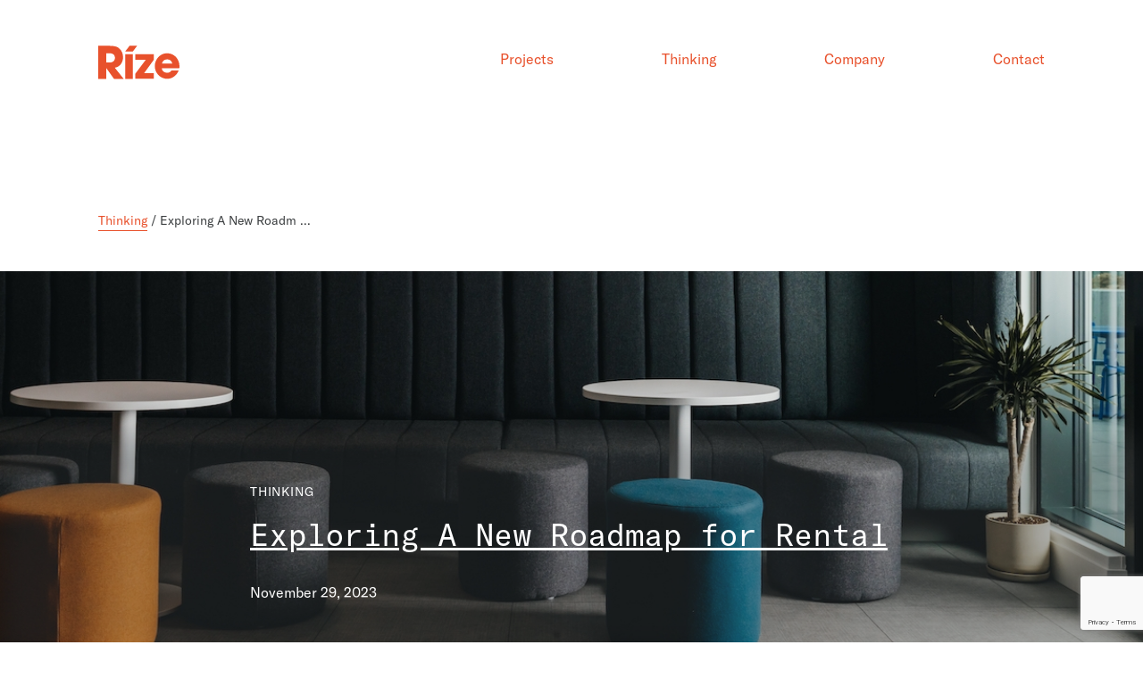

--- FILE ---
content_type: text/html; charset=UTF-8
request_url: https://rize.ca/think/exploring-a-new-roadmap-for-rental/
body_size: 82043
content:

<!doctype html>
<html lang="en-US" prefix="og: http://ogp.me/ns#">
  <head>
  <meta charset="utf-8">
  <meta http-equiv="X-UA-Compatible" content="IE=edge" />
  <meta name="viewport" content="width=device-width, initial-scale=1">

  <link rel="apple-touch-icon" sizes="180x180" href="https://rize.ca//app/themes/rize/dist/images/apple-touch-icon.png">
  <link rel="icon" type="image/png" sizes="32x32" href="https://rize.ca//app/themes/rize/dist/images/favicon-32x32.png">
  <link rel="icon" type="image/png" sizes="16x16" href="https://rize.ca//app/themes/rize/dist/images/favicon-16x16.png">
  <meta name="msapplication-TileColor" content="#da532c">
  <meta name="theme-color" content="#ffffff">

  <title>Exploring A New Roadmap for Rental</title>
<meta name='robots' content='max-image-preview:large' />
	<style>img:is([sizes="auto" i], [sizes^="auto," i]) { contain-intrinsic-size: 3000px 1500px }</style>
	
<!-- This site is optimized with the Yoast SEO plugin v11.1.1 - https://yoast.com/wordpress/plugins/seo/ -->
<link rel="canonical" href="https://rize.ca/think/exploring-a-new-roadmap-for-rental/" />
<meta property="og:locale" content="en_US" />
<meta property="og:type" content="article" />
<meta property="og:title" content="Exploring A New Roadmap for Rental" />
<meta property="og:description" content="It’s no surprise how complicated our relationship with rental has become in Vancouver. But what if—we made it a little easier? From strata and commercial to purpose-built rental, our goal at Rize has always been to create vibrant spaces for those who live and work in our cities.  Our first rental project on Fraser Street,  &hellip; Continued" />
<meta property="og:url" content="https://rize.ca/think/exploring-a-new-roadmap-for-rental/" />
<meta property="og:site_name" content="Rize Alliance Properties" />
<meta property="og:image" content="https://rize.ca//app/uploads/2023/11/230818_rize_comma_fraser_completion-1621-4-copy-e1701298395125.jpeg" />
<meta property="og:image:secure_url" content="https://rize.ca//app/uploads/2023/11/230818_rize_comma_fraser_completion-1621-4-copy-e1701298395125.jpeg" />
<meta property="og:image:width" content="1346" />
<meta property="og:image:height" content="1415" />
<meta name="twitter:card" content="summary_large_image" />
<meta name="twitter:description" content="It’s no surprise how complicated our relationship with rental has become in Vancouver. But what if—we made it a little easier? From strata and commercial to purpose-built rental, our goal at Rize has always been to create vibrant spaces for those who live and work in our cities.  Our first rental project on Fraser Street,  &hellip; Continued" />
<meta name="twitter:title" content="Exploring A New Roadmap for Rental" />
<meta name="twitter:image" content="https://rize.ca//app/uploads/2023/11/230818_rize_comma_fraser_completion-1621-4-copy-e1701298395125.jpeg" />
<script type='application/ld+json' class='yoast-schema-graph yoast-schema-graph--main'>{"@context":"https://schema.org","@graph":[{"@type":"Organization","@id":"https://rize.ca/#organization","name":"","url":"https://rize.ca/","sameAs":[]},{"@type":"WebSite","@id":"https://rize.ca/#website","url":"https://rize.ca/","name":"Rize Alliance Properties","publisher":{"@id":"https://rize.ca/#organization"},"potentialAction":{"@type":"SearchAction","target":"https://rize.ca/?s={search_term_string}","query-input":"required name=search_term_string"}},{"@type":"WebPage","@id":"https://rize.ca/think/exploring-a-new-roadmap-for-rental/#webpage","url":"https://rize.ca/think/exploring-a-new-roadmap-for-rental/","inLanguage":"en-US","name":"Exploring A New Roadmap for Rental","isPartOf":{"@id":"https://rize.ca/#website"},"image":{"@type":"ImageObject","@id":"https://rize.ca/think/exploring-a-new-roadmap-for-rental/#primaryimage","url":"https://rize.ca//app/uploads/2023/11/230818_rize_comma_fraser_completion-1621-4-copy-e1701298395125.jpeg","width":1346,"height":1415},"primaryImageOfPage":{"@id":"https://rize.ca/think/exploring-a-new-roadmap-for-rental/#primaryimage"},"datePublished":"2023-11-29T21:59:26+00:00","dateModified":"2024-01-19T21:31:37+00:00"}]}</script>
<!-- / Yoast SEO plugin. -->

<link rel='dns-prefetch' href='//cdn.jsdelivr.net' />
<script type="text/javascript">
/* <![CDATA[ */
window._wpemojiSettings = {"baseUrl":"https:\/\/s.w.org\/images\/core\/emoji\/15.0.3\/72x72\/","ext":".png","svgUrl":"https:\/\/s.w.org\/images\/core\/emoji\/15.0.3\/svg\/","svgExt":".svg","source":{"concatemoji":"https:\/\/rize.ca\/wp\/wp-includes\/js\/wp-emoji-release.min.js?ver=6.7.1"}};
/*! This file is auto-generated */
!function(i,n){var o,s,e;function c(e){try{var t={supportTests:e,timestamp:(new Date).valueOf()};sessionStorage.setItem(o,JSON.stringify(t))}catch(e){}}function p(e,t,n){e.clearRect(0,0,e.canvas.width,e.canvas.height),e.fillText(t,0,0);var t=new Uint32Array(e.getImageData(0,0,e.canvas.width,e.canvas.height).data),r=(e.clearRect(0,0,e.canvas.width,e.canvas.height),e.fillText(n,0,0),new Uint32Array(e.getImageData(0,0,e.canvas.width,e.canvas.height).data));return t.every(function(e,t){return e===r[t]})}function u(e,t,n){switch(t){case"flag":return n(e,"\ud83c\udff3\ufe0f\u200d\u26a7\ufe0f","\ud83c\udff3\ufe0f\u200b\u26a7\ufe0f")?!1:!n(e,"\ud83c\uddfa\ud83c\uddf3","\ud83c\uddfa\u200b\ud83c\uddf3")&&!n(e,"\ud83c\udff4\udb40\udc67\udb40\udc62\udb40\udc65\udb40\udc6e\udb40\udc67\udb40\udc7f","\ud83c\udff4\u200b\udb40\udc67\u200b\udb40\udc62\u200b\udb40\udc65\u200b\udb40\udc6e\u200b\udb40\udc67\u200b\udb40\udc7f");case"emoji":return!n(e,"\ud83d\udc26\u200d\u2b1b","\ud83d\udc26\u200b\u2b1b")}return!1}function f(e,t,n){var r="undefined"!=typeof WorkerGlobalScope&&self instanceof WorkerGlobalScope?new OffscreenCanvas(300,150):i.createElement("canvas"),a=r.getContext("2d",{willReadFrequently:!0}),o=(a.textBaseline="top",a.font="600 32px Arial",{});return e.forEach(function(e){o[e]=t(a,e,n)}),o}function t(e){var t=i.createElement("script");t.src=e,t.defer=!0,i.head.appendChild(t)}"undefined"!=typeof Promise&&(o="wpEmojiSettingsSupports",s=["flag","emoji"],n.supports={everything:!0,everythingExceptFlag:!0},e=new Promise(function(e){i.addEventListener("DOMContentLoaded",e,{once:!0})}),new Promise(function(t){var n=function(){try{var e=JSON.parse(sessionStorage.getItem(o));if("object"==typeof e&&"number"==typeof e.timestamp&&(new Date).valueOf()<e.timestamp+604800&&"object"==typeof e.supportTests)return e.supportTests}catch(e){}return null}();if(!n){if("undefined"!=typeof Worker&&"undefined"!=typeof OffscreenCanvas&&"undefined"!=typeof URL&&URL.createObjectURL&&"undefined"!=typeof Blob)try{var e="postMessage("+f.toString()+"("+[JSON.stringify(s),u.toString(),p.toString()].join(",")+"));",r=new Blob([e],{type:"text/javascript"}),a=new Worker(URL.createObjectURL(r),{name:"wpTestEmojiSupports"});return void(a.onmessage=function(e){c(n=e.data),a.terminate(),t(n)})}catch(e){}c(n=f(s,u,p))}t(n)}).then(function(e){for(var t in e)n.supports[t]=e[t],n.supports.everything=n.supports.everything&&n.supports[t],"flag"!==t&&(n.supports.everythingExceptFlag=n.supports.everythingExceptFlag&&n.supports[t]);n.supports.everythingExceptFlag=n.supports.everythingExceptFlag&&!n.supports.flag,n.DOMReady=!1,n.readyCallback=function(){n.DOMReady=!0}}).then(function(){return e}).then(function(){var e;n.supports.everything||(n.readyCallback(),(e=n.source||{}).concatemoji?t(e.concatemoji):e.wpemoji&&e.twemoji&&(t(e.twemoji),t(e.wpemoji)))}))}((window,document),window._wpemojiSettings);
/* ]]> */
</script>
<style id='wp-emoji-styles-inline-css' type='text/css'>

	img.wp-smiley, img.emoji {
		display: inline !important;
		border: none !important;
		box-shadow: none !important;
		height: 1em !important;
		width: 1em !important;
		margin: 0 0.07em !important;
		vertical-align: -0.1em !important;
		background: none !important;
		padding: 0 !important;
	}
</style>
<link rel='stylesheet' id='wp-block-library-css' href='https://rize.ca/wp/wp-includes/css/dist/block-library/style.min.css?ver=6.7.1' type='text/css' media='all' />
<style id='classic-theme-styles-inline-css' type='text/css'>
/*! This file is auto-generated */
.wp-block-button__link{color:#fff;background-color:#32373c;border-radius:9999px;box-shadow:none;text-decoration:none;padding:calc(.667em + 2px) calc(1.333em + 2px);font-size:1.125em}.wp-block-file__button{background:#32373c;color:#fff;text-decoration:none}
</style>
<style id='global-styles-inline-css' type='text/css'>
:root{--wp--preset--aspect-ratio--square: 1;--wp--preset--aspect-ratio--4-3: 4/3;--wp--preset--aspect-ratio--3-4: 3/4;--wp--preset--aspect-ratio--3-2: 3/2;--wp--preset--aspect-ratio--2-3: 2/3;--wp--preset--aspect-ratio--16-9: 16/9;--wp--preset--aspect-ratio--9-16: 9/16;--wp--preset--color--black: #000000;--wp--preset--color--cyan-bluish-gray: #abb8c3;--wp--preset--color--white: #ffffff;--wp--preset--color--pale-pink: #f78da7;--wp--preset--color--vivid-red: #cf2e2e;--wp--preset--color--luminous-vivid-orange: #ff6900;--wp--preset--color--luminous-vivid-amber: #fcb900;--wp--preset--color--light-green-cyan: #7bdcb5;--wp--preset--color--vivid-green-cyan: #00d084;--wp--preset--color--pale-cyan-blue: #8ed1fc;--wp--preset--color--vivid-cyan-blue: #0693e3;--wp--preset--color--vivid-purple: #9b51e0;--wp--preset--gradient--vivid-cyan-blue-to-vivid-purple: linear-gradient(135deg,rgba(6,147,227,1) 0%,rgb(155,81,224) 100%);--wp--preset--gradient--light-green-cyan-to-vivid-green-cyan: linear-gradient(135deg,rgb(122,220,180) 0%,rgb(0,208,130) 100%);--wp--preset--gradient--luminous-vivid-amber-to-luminous-vivid-orange: linear-gradient(135deg,rgba(252,185,0,1) 0%,rgba(255,105,0,1) 100%);--wp--preset--gradient--luminous-vivid-orange-to-vivid-red: linear-gradient(135deg,rgba(255,105,0,1) 0%,rgb(207,46,46) 100%);--wp--preset--gradient--very-light-gray-to-cyan-bluish-gray: linear-gradient(135deg,rgb(238,238,238) 0%,rgb(169,184,195) 100%);--wp--preset--gradient--cool-to-warm-spectrum: linear-gradient(135deg,rgb(74,234,220) 0%,rgb(151,120,209) 20%,rgb(207,42,186) 40%,rgb(238,44,130) 60%,rgb(251,105,98) 80%,rgb(254,248,76) 100%);--wp--preset--gradient--blush-light-purple: linear-gradient(135deg,rgb(255,206,236) 0%,rgb(152,150,240) 100%);--wp--preset--gradient--blush-bordeaux: linear-gradient(135deg,rgb(254,205,165) 0%,rgb(254,45,45) 50%,rgb(107,0,62) 100%);--wp--preset--gradient--luminous-dusk: linear-gradient(135deg,rgb(255,203,112) 0%,rgb(199,81,192) 50%,rgb(65,88,208) 100%);--wp--preset--gradient--pale-ocean: linear-gradient(135deg,rgb(255,245,203) 0%,rgb(182,227,212) 50%,rgb(51,167,181) 100%);--wp--preset--gradient--electric-grass: linear-gradient(135deg,rgb(202,248,128) 0%,rgb(113,206,126) 100%);--wp--preset--gradient--midnight: linear-gradient(135deg,rgb(2,3,129) 0%,rgb(40,116,252) 100%);--wp--preset--font-size--small: 13px;--wp--preset--font-size--medium: 20px;--wp--preset--font-size--large: 36px;--wp--preset--font-size--x-large: 42px;--wp--preset--spacing--20: 0.44rem;--wp--preset--spacing--30: 0.67rem;--wp--preset--spacing--40: 1rem;--wp--preset--spacing--50: 1.5rem;--wp--preset--spacing--60: 2.25rem;--wp--preset--spacing--70: 3.38rem;--wp--preset--spacing--80: 5.06rem;--wp--preset--shadow--natural: 6px 6px 9px rgba(0, 0, 0, 0.2);--wp--preset--shadow--deep: 12px 12px 50px rgba(0, 0, 0, 0.4);--wp--preset--shadow--sharp: 6px 6px 0px rgba(0, 0, 0, 0.2);--wp--preset--shadow--outlined: 6px 6px 0px -3px rgba(255, 255, 255, 1), 6px 6px rgba(0, 0, 0, 1);--wp--preset--shadow--crisp: 6px 6px 0px rgba(0, 0, 0, 1);}:where(.is-layout-flex){gap: 0.5em;}:where(.is-layout-grid){gap: 0.5em;}body .is-layout-flex{display: flex;}.is-layout-flex{flex-wrap: wrap;align-items: center;}.is-layout-flex > :is(*, div){margin: 0;}body .is-layout-grid{display: grid;}.is-layout-grid > :is(*, div){margin: 0;}:where(.wp-block-columns.is-layout-flex){gap: 2em;}:where(.wp-block-columns.is-layout-grid){gap: 2em;}:where(.wp-block-post-template.is-layout-flex){gap: 1.25em;}:where(.wp-block-post-template.is-layout-grid){gap: 1.25em;}.has-black-color{color: var(--wp--preset--color--black) !important;}.has-cyan-bluish-gray-color{color: var(--wp--preset--color--cyan-bluish-gray) !important;}.has-white-color{color: var(--wp--preset--color--white) !important;}.has-pale-pink-color{color: var(--wp--preset--color--pale-pink) !important;}.has-vivid-red-color{color: var(--wp--preset--color--vivid-red) !important;}.has-luminous-vivid-orange-color{color: var(--wp--preset--color--luminous-vivid-orange) !important;}.has-luminous-vivid-amber-color{color: var(--wp--preset--color--luminous-vivid-amber) !important;}.has-light-green-cyan-color{color: var(--wp--preset--color--light-green-cyan) !important;}.has-vivid-green-cyan-color{color: var(--wp--preset--color--vivid-green-cyan) !important;}.has-pale-cyan-blue-color{color: var(--wp--preset--color--pale-cyan-blue) !important;}.has-vivid-cyan-blue-color{color: var(--wp--preset--color--vivid-cyan-blue) !important;}.has-vivid-purple-color{color: var(--wp--preset--color--vivid-purple) !important;}.has-black-background-color{background-color: var(--wp--preset--color--black) !important;}.has-cyan-bluish-gray-background-color{background-color: var(--wp--preset--color--cyan-bluish-gray) !important;}.has-white-background-color{background-color: var(--wp--preset--color--white) !important;}.has-pale-pink-background-color{background-color: var(--wp--preset--color--pale-pink) !important;}.has-vivid-red-background-color{background-color: var(--wp--preset--color--vivid-red) !important;}.has-luminous-vivid-orange-background-color{background-color: var(--wp--preset--color--luminous-vivid-orange) !important;}.has-luminous-vivid-amber-background-color{background-color: var(--wp--preset--color--luminous-vivid-amber) !important;}.has-light-green-cyan-background-color{background-color: var(--wp--preset--color--light-green-cyan) !important;}.has-vivid-green-cyan-background-color{background-color: var(--wp--preset--color--vivid-green-cyan) !important;}.has-pale-cyan-blue-background-color{background-color: var(--wp--preset--color--pale-cyan-blue) !important;}.has-vivid-cyan-blue-background-color{background-color: var(--wp--preset--color--vivid-cyan-blue) !important;}.has-vivid-purple-background-color{background-color: var(--wp--preset--color--vivid-purple) !important;}.has-black-border-color{border-color: var(--wp--preset--color--black) !important;}.has-cyan-bluish-gray-border-color{border-color: var(--wp--preset--color--cyan-bluish-gray) !important;}.has-white-border-color{border-color: var(--wp--preset--color--white) !important;}.has-pale-pink-border-color{border-color: var(--wp--preset--color--pale-pink) !important;}.has-vivid-red-border-color{border-color: var(--wp--preset--color--vivid-red) !important;}.has-luminous-vivid-orange-border-color{border-color: var(--wp--preset--color--luminous-vivid-orange) !important;}.has-luminous-vivid-amber-border-color{border-color: var(--wp--preset--color--luminous-vivid-amber) !important;}.has-light-green-cyan-border-color{border-color: var(--wp--preset--color--light-green-cyan) !important;}.has-vivid-green-cyan-border-color{border-color: var(--wp--preset--color--vivid-green-cyan) !important;}.has-pale-cyan-blue-border-color{border-color: var(--wp--preset--color--pale-cyan-blue) !important;}.has-vivid-cyan-blue-border-color{border-color: var(--wp--preset--color--vivid-cyan-blue) !important;}.has-vivid-purple-border-color{border-color: var(--wp--preset--color--vivid-purple) !important;}.has-vivid-cyan-blue-to-vivid-purple-gradient-background{background: var(--wp--preset--gradient--vivid-cyan-blue-to-vivid-purple) !important;}.has-light-green-cyan-to-vivid-green-cyan-gradient-background{background: var(--wp--preset--gradient--light-green-cyan-to-vivid-green-cyan) !important;}.has-luminous-vivid-amber-to-luminous-vivid-orange-gradient-background{background: var(--wp--preset--gradient--luminous-vivid-amber-to-luminous-vivid-orange) !important;}.has-luminous-vivid-orange-to-vivid-red-gradient-background{background: var(--wp--preset--gradient--luminous-vivid-orange-to-vivid-red) !important;}.has-very-light-gray-to-cyan-bluish-gray-gradient-background{background: var(--wp--preset--gradient--very-light-gray-to-cyan-bluish-gray) !important;}.has-cool-to-warm-spectrum-gradient-background{background: var(--wp--preset--gradient--cool-to-warm-spectrum) !important;}.has-blush-light-purple-gradient-background{background: var(--wp--preset--gradient--blush-light-purple) !important;}.has-blush-bordeaux-gradient-background{background: var(--wp--preset--gradient--blush-bordeaux) !important;}.has-luminous-dusk-gradient-background{background: var(--wp--preset--gradient--luminous-dusk) !important;}.has-pale-ocean-gradient-background{background: var(--wp--preset--gradient--pale-ocean) !important;}.has-electric-grass-gradient-background{background: var(--wp--preset--gradient--electric-grass) !important;}.has-midnight-gradient-background{background: var(--wp--preset--gradient--midnight) !important;}.has-small-font-size{font-size: var(--wp--preset--font-size--small) !important;}.has-medium-font-size{font-size: var(--wp--preset--font-size--medium) !important;}.has-large-font-size{font-size: var(--wp--preset--font-size--large) !important;}.has-x-large-font-size{font-size: var(--wp--preset--font-size--x-large) !important;}
:where(.wp-block-post-template.is-layout-flex){gap: 1.25em;}:where(.wp-block-post-template.is-layout-grid){gap: 1.25em;}
:where(.wp-block-columns.is-layout-flex){gap: 2em;}:where(.wp-block-columns.is-layout-grid){gap: 2em;}
:root :where(.wp-block-pullquote){font-size: 1.5em;line-height: 1.6;}
</style>
<link rel='stylesheet' id='contact-form-7-css' href='https://rize.ca//app/plugins/contact-form-7/includes/css/styles.css?ver=6.0.4' type='text/css' media='all' />
<link rel='stylesheet' id='sage/css-css' href='https://rize.ca//app/themes/rize/dist/styles/main.css' type='text/css' media='all' />
<link rel='stylesheet' id='tbx_custom_styles-css' href='https://rize.ca//app/themes/rize/dist/styles/style-overrides.css' type='text/css' media='all' />
<script type="text/javascript" src="https://rize.ca/wp/wp-includes/js/jquery/jquery.min.js?ver=3.7.1" id="jquery-core-js"></script>
<script type="text/javascript" src="https://rize.ca/wp/wp-includes/js/jquery/jquery-migrate.min.js?ver=3.4.1" id="jquery-migrate-js"></script>
<link rel="https://api.w.org/" href="https://rize.ca/wp-json/" /><link rel="alternate" title="JSON" type="application/json" href="https://rize.ca/wp-json/wp/v2/thinking/2323" /><link rel="EditURI" type="application/rsd+xml" title="RSD" href="https://rize.ca/wp/xmlrpc.php?rsd" />
<meta name="generator" content="WordPress 6.7.1" />
<link rel='shortlink' href='https://rize.ca/?p=2323' />
<link rel="alternate" title="oEmbed (JSON)" type="application/json+oembed" href="https://rize.ca/wp-json/oembed/1.0/embed?url=https%3A%2F%2Frize.ca%2Fthink%2Fexploring-a-new-roadmap-for-rental%2F" />
<link rel="alternate" title="oEmbed (XML)" type="text/xml+oembed" href="https://rize.ca/wp-json/oembed/1.0/embed?url=https%3A%2F%2Frize.ca%2Fthink%2Fexploring-a-new-roadmap-for-rental%2F&#038;format=xml" />
<meta name="facebook-domain-verification" content="ev0vurnql3z7ogp2th1hexrltja3zb" />

<!-- Google tag (gtag.js) --> <script async src=https://www.googletagmanager.com/gtag/js?id=G-999212BK5B></script> <script> window.dataLayer = window.dataLayer || []; function gtag(){dataLayer.push(arguments);} gtag('js', new Date()); gtag('config', 'G-999212BK5B'); </script>

<!-- Google Tag Manager -->
<script>(function(w,d,s,l,i){w[l]=w[l]||[];w[l].push({'gtm.start':
new Date().getTime(),event:'gtm.js'});var f=d.getElementsByTagName(s)[0],
j=d.createElement(s),dl=l!='dataLayer'?'&l='+l:'';j.async=true;j.src=
'https://www.googletagmanager.com/gtm.js?id='+i+dl;f.parentNode.insertBefore(j,f);
})(window,document,'script','dataLayer','GTM-PH64NXD');</script>
<!-- End Google Tag Manager -->
<!-- Facebook Pixel Code -->
<script>
  !function(f,b,e,v,n,t,s)
  {if(f.fbq)return;n=f.fbq=function(){n.callMethod?
  n.callMethod.apply(n,arguments):n.queue.push(arguments)};
  if(!f._fbq)f._fbq=n;n.push=n;n.loaded=!0;n.version='2.0';
  n.queue=[];t=b.createElement(e);t.async=!0;
  t.src=v;s=b.getElementsByTagName(e)[0];
  s.parentNode.insertBefore(t,s)}(window, document,'script',
  'https://connect.facebook.net/en_US/fbevents.js');
  fbq('init', '202043357602186');
  fbq('track', 'PageView');
</script>
<noscript><img height="1" width="1" style="display:none"
  src="https://www.facebook.com/tr?id=202043357602186&ev=PageView&noscript=1"
/></noscript>
<!-- End Facebook Pixel Code -->

<!-- Global site tag (gtag.js) - Google Ads: 404810064 -->
<script async src="https://www.googletagmanager.com/gtag/js?id=AW-404810064"></script>
<script>
window.dataLayer = window.dataLayer || [];
function gtag(){dataLayer.push(arguments);}
gtag('js', new Date()); gtag('config', 'AW-404810064');
</script><!-- Event snippet for Page view conversion page -->
<script>
gtag('event', 'conversion', {'send_to': 'AW-404810064/WkulCKuDrqIDENDSg8EB'});
</script>

<style type="text/css">.recentcomments a{display:inline !important;padding:0 !important;margin:0 !important;}</style>  <script type='text/javascript'>
  (function (d, t) {
    var bh = d.createElement(t), s = d.getElementsByTagName(t)[0];
    bh.type = 'text/javascript';
    bh.src = 'https://www.bugherd.com/sidebarv2.js?apikey=bfulkoq926vkgkqjl1hjlw';
    s.parentNode.insertBefore(bh, s);
    })(document, 'script');
  </script>
</head>
  <body class="thinking-template-default single single-thinking postid-2323 exploring-a-new-roadmap-for-rental sidebar-primary"><!-- Google Tag Manager (noscript) -->
<noscript><iframe src="https://www.googletagmanager.com/ns.html?id=GTM-PH64NXD"
height="0" width="0" style="display:none;visibility:hidden"></iframe></noscript>
<!-- End Google Tag Manager (noscript) -->


    <!--[if IE]>
      <div class="alert alert-warning">
        You are using an <strong>outdated</strong> browser. Please <a href="http://browsehappy.com/">upgrade your browser</a> to improve your experience.      </div>
    <![endif]-->
    <header class="header--wrapper ajax--outer">
  <div class="container">
    <a class="brand" href="https://rize.ca/">
      <svg width="91px" height="39px" viewBox="0 0 91 39" version="1.1" xmlns="http://www.w3.org/2000/svg" xmlns:xlink="http://www.w3.org/1999/xlink">
          <defs>
              <polygon id="path-1" points="0.000338793745 0.852913043 28.6572077 0.852913043 28.6572077 38.0938435 0.000338793745 38.0938435"></polygon>
              <polygon id="path-3" points="0.303237342 0.852913043 13.616307 0.852913043 13.616307 38.0941826 0.303237342 38.0941826"></polygon>
          </defs>
          <g id="Symbols" stroke="none" stroke-width="1" fill="none" fill-rule="evenodd">
              <g id="Nav-White" transform="translate(-29.000000, 0.000000)">
                  <g id="Group" transform="translate(29.000000, 0.000000)">
                      <g id="Rize-Logo---White">
                          <g id="Rize-Logo">
                              <g id="Group-3">
                                  <g id="Clip-2"></g>
                                  <path d="M0.000338793745,0.852234783 L11.7632576,0.852234783 C18.3002829,0.852234783 20.8124386,1.65936522 23.226344,3.51949565 C26.2924274,5.93410435 27.8017535,9.85953913 27.8017535,13.6849304 C27.8017535,17.9647565 25.5860424,24.2556261 18.5509903,25.4103652 L28.6572077,38.0938435 L17.7971742,38.0938435 L9.19689501,26.0665826 L9.09864483,26.0665826 L9.09864483,38.0938435 L0.000338793745,38.0938435 L0.000338793745,0.852234783 Z M9.09864483,19.5756261 L12.4662547,19.5756261 C18.0495756,19.5756261 18.7017535,16.0503652 18.7017535,14.2411043 C18.7017535,10.8667565 16.237029,9.20671304 12.5678928,9.20671304 L9.09864483,9.20671304 L9.09864483,19.5756261 Z" id="Fill-1" fill="#FFFFFF" mask="url(#mask-2)"></path>
                              </g>
                              <g id="Group-6" transform="translate(29.949367, 0.000000)">
                                  <g id="Clip-5"></g>
                                  <path d="M0.303237342,7.19431304 L5.10492722,0.852573913 L13.616307,0.852573913 L8.81461709,7.19431304 L0.303237342,7.19431304 Z M0.303237342,38.0941826 L8.81461709,38.0941826 L8.81461709,10.1634 L0.303237342,10.1634 L0.303237342,38.0941826 Z" id="Fill-4" fill="#FFFFFF" mask="url(#mask-4)"></path>
                              </g>
                              <polygon id="Fill-7" fill="#FFFFFF" points="62.2025316 31.603626 62.2025316 37.8529412 41.4683544 37.8529412 41.4683544 32.1969683 53.2154666 16.5728446 41.4683544 16.5728446 41.4683544 10.3235294 62.2025316 10.3235294 62.2025316 16.5728446 51.3060958 31.603626"></polygon>
                              <path d="M90.1034732,28.5530818 C88.8256831,31.5578275 86.9799864,33.8836084 84.7530265,35.4308648 C82.5771144,37.0303492 79.9720818,37.8529412 77.2729298,37.8529412 C69.7433805,37.8529412 63.3544304,31.6035271 63.3544304,23.6110014 C63.3544304,16.1032174 69.1292118,9.17647059 77.1309531,9.17647059 C85.1310992,9.17647059 91,15.6674395 91,23.8525562 C91,24.9183351 90.9106664,25.3573772 90.8133565,25.9857461 L71.1184804,25.9857461 C71.5906725,29.1830828 74.1941099,31.0730858 77.2729298,31.0730858 C79.6881284,31.0730858 80.9675137,29.956711 82.0554698,28.5530818 L90.1034732,28.5530818 Z M82.9367089,20.6470588 C82.6148118,19.0547574 81.1085182,16.0588235 77.1779853,16.0588235 C73.2459122,16.0588235 71.7380784,19.0547574 71.4177215,20.6470588 L82.9367089,20.6470588 Z" id="Fill-9" fill="#FFFFFF"></path>
                          </g>
                      </g>
                  </g>
              </g>
          </g>
      </svg>
      <!--<svg width="150px" id="Layer_1" data-name="Layer 1" xmlns="http://www.w3.org/2000/svg" xmlns:xlink="http://www.w3.org/1999/xlink" viewBox="0 0 1006.32 238.8"><image width="4193" height="995" transform="scale(0.24)" xlink:href="[data-uri]"></image></svg>-->
    </a>

    <nav class="primary--nav">
      <div class="menu-primary-navigation-container"><ul id="menu-primary-navigation" class="nav"><li id="menu-item-40" class="menu-item menu-item-type-post_type menu-item-object-page menu-item-40"><a href="https://rize.ca/projects/">Projects</a></li>
<li id="menu-item-39" class="menu-item menu-item-type-post_type menu-item-object-page menu-item-39"><a href="https://rize.ca/thinking/">Thinking</a></li>
<li id="menu-item-38" class="menu-item menu-item-type-post_type menu-item-object-page menu-item-38"><a href="https://rize.ca/company/">Company</a></li>
<li id="menu-item-37" class="menu-item menu-item-type-post_type menu-item-object-page menu-item-37"><a href="https://rize.ca/contact/">Contact</a></li>
</ul></div>            
      <div class="mobile--only">
        <h3><a href="/property-resources">Property Resources</a></h3>
        <!-- <h3><a href="/property-resources">Commercial Care</a></h3> -->

        <p><a href="/cdn-cgi/l/email-protection#95fcfbf3fad5e7fceff0f4f9f9fcf4fbf6f0bbf6faf8"><span class="__cf_email__" data-cfemail="0b62656d644b7962716e6a6767626a65686e25686466">[email&#160;protected]</span></a><br />
          <a href="tel:6046816723">604 681 6723</a>
        </p>
      </div>

    </nav>

    <span class="hamburger">
    </span>
  </div>
</header>


    <div id="page-content" name="top">
      <div class="content ajax--inner">
        <div class="main">
          <div class="breadcrumb">
  <div class="container">
    <a href="/thinking">Thinking</a> / Exploring A New Roadm ...  </div>
</div>

<div class="thinking-hero--container js-animated-enter">
  <div class="container" style="background-image: url(https://rize.ca//app/uploads/2023/11/230818_rize_comma_fraser_completion-1458-2-e1701279729612.jpg);">
    <div class="hero--text">
      <div class="hero--text--grid">
        <div class="col">
          <strong>Thinking</strong>
          <h1 class="">Exploring A New Roadmap for Rental</h1>
          <div class="meta">
            <time class="updated" datetime="2023-11-29T21:59:26+00:00"><p>November 29, 2023<p></time>
          </div>
        </div>
      </div>
    </div>
    <div class="hero--image">
      <div class="sample--image">
        <div class="hero--image--container">
          <!-- <img src="http://rize.local.com/app/themes/rize/dist/images/image3.png" style="width: 100%;" /> -->
        </div>
      </div>
    </div>
  </div>
</div>


<div class="single-content--container">
  <div class="container">
    <div class="single-content--grid">
      <div class="col">
        <p><span style="font-weight: 400;">It’s no surprise how complicated our relationship with rental has become in Vancouver. But what if—we made it a little easier?</span></p>
<p><span style="font-weight: 400;">From strata and commercial to purpose-built rental, our goal at Rize has always been to create vibrant spaces for those who live and work in our cities. </span></p>
<p><span style="font-weight: 400;">Our first rental project on Fraser Street, </span><a href="https://commaproperties.ca/projects/fraser-19th/"> <span style="font-weight: 400;">Comma Fraser</span></a><span style="font-weight: 400;">, will help set our roadmap for future rental moving forward, not just on how we live but how we interact with our home.</span></p>
<p><span style="font-weight: 400;">The only way to reframe our community’s relationship with rental is to build it. </span></p>
<p><strong>Merging Thoughtful Design and the Feeling of Being Home</strong></p>
<p><img fetchpriority="high" decoding="async" class="alignnone wp-image-2324 size-large" src="https://rize.ca/app/uploads/2023/11/Comma-Design-e1701293075595-1024x496.png" alt="" width="1024" height="496" srcset="https://rize.ca//app/uploads/2023/11/Comma-Design-e1701293075595-1024x496.png 1024w, https://rize.ca//app/uploads/2023/11/Comma-Design-e1701293075595-300x145.png 300w, https://rize.ca//app/uploads/2023/11/Comma-Design-e1701293075595-768x372.png 768w, https://rize.ca//app/uploads/2023/11/Comma-Design-e1701293075595.png 1218w" sizes="(max-width: 1024px) 100vw, 1024px" /></p>
<p><span style="font-weight: 400;">Where you live should be functional </span><i><span style="font-weight: 400;">and </span></i><span style="font-weight: 400;">beautiful. When done well and with the built environment in mind, the design of a project creates an emotional connection between yourself and the community, resulting in a stronger feeling of being at home.</span></p>
<p><span style="font-weight: 400;">At Comma Fraser, the design vision was to be thoughtful, unique, and artistic, reflecting the vibrancy of Fraserhood and its creative spirit. </span><span style="font-weight: 400;">Artwork and photos taken by photographers (and Comma Fraser tenants) Sarah and Luis Valdizon showcase cozy pockets of Fraserhood and local art, as an homage to the neighbourhood and its essence.</span></p>
<p><span style="font-weight: 400;">Throughout the project, pops of colour are creatively integrated, from the multi-colour mosaic tile wall in the lobby, the upholstery and furniture in the amenity space, the signage, and the artwork.<br />
</span><br />
<span style="font-weight: 400;"><img decoding="async" class="alignnone wp-image-2335 size-large" src="https://rize.ca/app/uploads/2023/11/Screenshot-2023-11-29-at-1.19.00-PM-1024x514.png" alt="" width="1024" height="514" srcset="https://rize.ca//app/uploads/2023/11/Screenshot-2023-11-29-at-1.19.00-PM-1024x514.png 1024w, https://rize.ca//app/uploads/2023/11/Screenshot-2023-11-29-at-1.19.00-PM-300x151.png 300w, https://rize.ca//app/uploads/2023/11/Screenshot-2023-11-29-at-1.19.00-PM-768x385.png 768w, https://rize.ca//app/uploads/2023/11/Screenshot-2023-11-29-at-1.19.00-PM.png 1550w" sizes="(max-width: 1024px) 100vw, 1024px" />In each home, Terrazzo countertops, green kitchen cabinets, and white faucets provide a touch of whimsy and style, balanced with the exterior facade’s contemporary brick and aluminum finishes.</span></p>
<p><span style="font-weight: 400;">A colourful mural from Vancouver artist </span><a href="https://www.tierneymilne.com/"><span style="font-weight: 400;">Tierney Milne</span></a><span style="font-weight: 400;"> is intentionally located in Comma Fraser’s parkade—as well as the entrance of the building. Adding it to the parkade brightens up a space that can often feel and look dark, while also tying it into Fraser Street’s existing love of murals by local artists.</span></p>
<p><strong>Thoughtful Amenity Spaces</strong></p>
<p><img decoding="async" class="alignnone wp-image-2331 size-large" src="https://rize.ca/app/uploads/2023/11/230818_rize_comma_fraser_completion-1505-4-1-1024x682.jpg" alt="" width="1024" height="682" srcset="https://rize.ca//app/uploads/2023/11/230818_rize_comma_fraser_completion-1505-4-1-1024x682.jpg 1024w, https://rize.ca//app/uploads/2023/11/230818_rize_comma_fraser_completion-1505-4-1-300x200.jpg 300w, https://rize.ca//app/uploads/2023/11/230818_rize_comma_fraser_completion-1505-4-1-768x512.jpg 768w, https://rize.ca//app/uploads/2023/11/230818_rize_comma_fraser_completion-1505-4-1.jpg 1250w" sizes="(max-width: 1024px) 100vw, 1024px" /></p>
<p><span style="font-weight: 400;">It’s no secret that shared spaces can help foster a sense of community. So how do you implement amenity programming in a rental project that encourages community-building and makes it feel seamless and thoughtful?</span></p>
<p><span style="font-weight: 400;">Comma Fraser’s spacious indoor-outdoor amenity space is designed to be flexible and welcoming, whether you want to plant strawberries in the shared garden, mingle with your neighbours on a warm afternoon, enjoy a quiet and productive work-from-home day, or host a gathering of friends and family.</span></p>
<p><span style="font-weight: 400;">Our vision with future Comma projects is the same—to offer amenity spaces that understand the needs and core features of the community.</span></p>
<p><strong>Enhancing the Social Fabric of the Neighbourhood</strong></p>
<p><img decoding="async" class="wp-image-2220 size-full" src="https://rize.ca/app/uploads/2023/03/220725_rize-0848-copy.png" alt="" width="1000" height="667" srcset="https://rize.ca//app/uploads/2023/03/220725_rize-0848-copy.png 1000w, https://rize.ca//app/uploads/2023/03/220725_rize-0848-copy-300x200.png 300w, https://rize.ca//app/uploads/2023/03/220725_rize-0848-copy-768x512.png 768w" sizes="(max-width: 1000px) 100vw, 1000px" /></p>
<p><span style="font-weight: 400;">As a</span><span style="font-weight: 400;"> purpose-built (and pet-friendly!) rental, the overall vision for Comma Fraser was to become a social catalyst for the neighbourhood, from our </span><a href="https://rize.ca/think/why-curated-retail-works/"><span style="font-weight: 400;">curated retail strategy</span></a><span style="font-weight: 400;"> to the building’s design. </span></p>
<p><span style="font-weight: 400;">For example, we envisioned each retail space as one that ties back to the community, or becomes a gathering spot for the neighbourhood, from the upcoming Middle Eastern-inspired bakery, <a href="https://www.mishmish.ca/" target="_blank" rel="noopener">MishMish</a>, to businesses that make life easier like <a href="https://www.pawsonfraservet.com/" target="_blank" rel="noopener">Paws on Fraser</a>.</span></p>
<p><span style="font-weight: 400;">In keeping with our vision of continuously innovating and evolving, Comma Fraser is tech-friendly, with residents having access to an exclusive Comma Properties app for building access, and the opportunity to connect with fellow residents via an in-app forum.</span></p>
<p><span style="font-weight: 400;">Also on the app is a database of exclusive retail promotions and discount codes with our partners, consisting of carefully selected local businesses that spoke to our values at Rize and Comma. These include lifestyle brands like </span><a style="font-size: 1rem;" href="https://www.takasa.co/pages/takasa-and-comma">Takasa</a><span style="font-weight: 400;">, </span><a style="font-size: 1rem;" href="http://homecomingcandles.com">Homecoming Candles</a><span style="font-weight: 400;">, and </span><a style="font-size: 1rem;" href="https://labomba.ca/">La Bomba Floristry</a><span style="font-weight: 400;">, food and beverage brands, technology, entertainment, and more.</span></p>
<blockquote><p><span style="font-weight: 400;">&#8220;At Comma Fraser, we approached the project overall as being a social catalyst for the neighbourhood.&#8221;</span></p></blockquote>
<p>Building Places That Matter<br />
<span style="font-weight: 400;"><img decoding="async" class="alignnone wp-image-2328 size-large" src="https://rize.ca/app/uploads/2023/11/SFU-1024x666.png" alt="" width="1024" height="666" srcset="https://rize.ca//app/uploads/2023/11/SFU-1024x666.png 1024w, https://rize.ca//app/uploads/2023/11/SFU-300x195.png 300w, https://rize.ca//app/uploads/2023/11/SFU-768x500.png 768w, https://rize.ca//app/uploads/2023/11/SFU.png 1240w" sizes="(max-width: 1024px) 100vw, 1024px" />At Rize, we envision purpose-built rental as a way to help foster connection in our growing cities and communities. </span><span style="font-weight: 400;">We want to continue building a future for you, for your neighbour, and for our cities.</span></p>
<p><span style="font-weight: 400;">Follow along for news on our upcoming rental projects, </span><a style="font-size: 1rem;" href="https://commaproperties.ca/projects/barrington/">Comma Barrington</a><span style="font-weight: 400;">, </span><a style="font-size: 1rem;" href="https://rize.ca/project/rental/parcels-36-37/">Comma UniverCity</a><span style="font-weight: 400;">, and </span><a style="font-size: 1rem;" href="https://rize.ca/project/commercial/parks-yards/">Comma King George</a><span style="font-weight: 400;">. </span></p>
      </div>
    </div>
  </div>
</div>



<div class="social--container">
  <div class="container">
    <span>Share</span>
    <ul class="list--social">
      <li class="twitter">
        <a target="_blank" href="https://twitter.com/intent/tweet?text=Exploring A New Roadmap for Rental%20https://rize.ca/think/exploring-a-new-roadmap-for-rental/">
          twitter
        </a>
      </li>
      <li class="facebook">
        <a target="_blank" href="https://www.facebook.com/dialog/feed?app_id=184683071273&link=https://rize.ca/think/exploring-a-new-roadmap-for-rental/&picture=https://rize.ca//app/uploads/2023/11/230818_rize_comma_fraser_completion-1621-4-copy-e1701298395125.jpeg&name=Exploring A New Roadmap for Rental&description=https://rize.ca/think/exploring-a-new-roadmap-for-rental/&redirect_uri=http%3A%2F%2Fwww.facebook.com%2F">
          facebook
        </a>
      </li>
      <li class="linkedin">
        <a target="_blank" href="http://www.linkedin.com/shareArticle?mini=true&url=https://rize.ca/think/exploring-a-new-roadmap-for-rental/&title=Exploring A New Roadmap for Rental">
          linkedin
        </a>
      </li>
      <li class="email">
        <a target="_blank" href="/cdn-cgi/l/email-protection#[base64]">
          mail
        </a>
      </li>
    </ul>
  </div>
</div>

<div class="page-footer--container">
  <div class="container">
  <div class="page-footer--grid">
            <div class="col">
          <a class="page--prev" href="https://rize.ca/think/how-has-co-living-evolved/" rel="prev">How Has Co-Living Evolved? </a>
    </div>
  <div>
          <a class="page--next" href="https://rize.ca/think/fostering-connection-through-design/" rel="next">Fostering Connection Through Design</a>
    </div>
  </div>
  </div>
</div>
</div>        </div><!-- /.main -->
      </div>
    </div><!-- /.content -->


    <footer class="footer--wrapper ajax--outer">
  <div class="container">

    <a href="#top" class="link--top">Top</a>

    <div class="footer--wrapper--grid">
      <div class="col">
        <div class="menu-footer-navigation-container"><ul id="menu-footer-navigation" class="nav"><li id="menu-item-46" class="menu-item menu-item-type-post_type menu-item-object-page menu-item-46"><a href="https://rize.ca/projects/">Projects</a></li>
<li id="menu-item-45" class="menu-item menu-item-type-post_type menu-item-object-page menu-item-45"><a href="https://rize.ca/thinking/">Thinking</a></li>
<li id="menu-item-41" class="menu-item menu-item-type-post_type menu-item-object-page menu-item-41"><a href="https://rize.ca/join-us/">Join Us</a></li>
<li id="menu-item-1315" class="menu-item menu-item-type-post_type menu-item-object-page menu-item-1315"><a href="https://rize.ca/contact/">Contact</a></li>
</ul></div>
        <h3>Rize Care</h3>
        <div class="menu-rizecare-container"><ul id="menu-rizecare" class="nav"><li id="menu-item-865" class="menu-item menu-item-type-post_type menu-item-object-page menu-item-865"><a href="https://rize.ca/property-resources/">Property Care</a></li>
<li id="menu-item-1515" class="menu-item menu-item-type-custom menu-item-object-custom menu-item-1515"><a href="http://www.rizecare.ca">Homeowner Portal</a></li>
</ul></div>

      </div>
      <div class="col">
        <div>
        <h3>Get in touch</h3>
        <a href="/cdn-cgi/l/email-protection#97fef9f1f8d7e5feedf2f6fbfbfef6f9f4f2b9f4f8fa"><span class="__cf_email__" data-cfemail="4920272f26093b20332c2825252028272a2c672a2624">[email&#160;protected]</span></a><br />
        <a href="tel:6046816723">604 681 6723</a>
        </div>
        <div class="menu-social-navigation-container"><ul id="menu-social-navigation" class="nav"><li id="menu-item-48" class="instagram menu-item menu-item-type-custom menu-item-object-custom menu-item-48"><a target="_blank" href="https://www.instagram.com/rizeproperties">Instagram</a></li>
<li id="menu-item-47" class="facebook menu-item menu-item-type-custom menu-item-object-custom menu-item-47"><a target="_blank" href="https://www.facebook.com/search/top?q=rize%20properties">Facebook</a></li>
<li id="menu-item-49" class="twitter menu-item menu-item-type-custom menu-item-object-custom menu-item-49"><a target="_blank" href="https://twitter.com/RizeAlliance">Twitter</a></li>
<li id="menu-item-1419" class="vimeo menu-item menu-item-type-custom menu-item-object-custom menu-item-1419"><a target="_blank" href="https://vimeo.com/rizealliance">Vimeo</a></li>
</ul></div>      </div>
      <div class="col">
        <!-- Begin MailChimp Signup Form -->
        <div id="mc_embed_signup">
            <form action="https://rize.us18.list-manage.com/subscribe/post?u=8252d7cc52faa073720168228&amp;id=966309586c" method="post" id="mc-embedded-subscribe-form" name="mc-embedded-subscribe-form" class="validate" target="_blank" novalidate>
                <div class="mc-field-group">
                    <label for="mce-EMAIL">Register your Interest</label>
                    <p>Sign up for latest news and updates</p>
                    <input type="email" value="" name="EMAIL" class="required email" id="mce-EMAIL" placeholder="Your Email">
                </div>

                <div id="mce-responses" class="clear">
                    <div class="response" id="mce-error-response" style="display:none"></div>
                    <div class="response" id="mce-success-response" style="display:none"></div>
                </div>    <!-- real people should not fill this in and expect good things - do not remove this or risk form bot signups-->
                <div style="position: absolute; left: -5000px;"><input type="text" name="b_8252d7cc52faa073720168228_b2e206688d" tabindex="-1" value=""></div>
                <div class="clear"><span class="icon-arrow-right"></span><input type="submit" value="" name="subscribe" id="mc-embedded-subscribe" class="button"></div>
            </form>
        </div>
        <!--End mc_embed_signup-->
      </div>
    </div>

    <div class="footer--wrapper--grid">
      <div class="col">
        <a class="brand" href="https://rize.ca/">
          <svg width="91px" height="39px" viewBox="0 0 91 39" version="1.1" xmlns="http://www.w3.org/2000/svg" xmlns:xlink="http://www.w3.org/1999/xlink">
              <defs>
                  <polygon id="path-1" points="0.000338793745 0.852913043 28.6572077 0.852913043 28.6572077 38.0938435 0.000338793745 38.0938435"></polygon>
                  <polygon id="path-3" points="0.303237342 0.852913043 13.616307 0.852913043 13.616307 38.0941826 0.303237342 38.0941826"></polygon>
              </defs>
              <g id="Symbols" stroke="none" stroke-width="1" fill="none" fill-rule="evenodd">
                  <g id="Nav-White" transform="translate(-29.000000, 0.000000)">
                      <g id="Group" transform="translate(29.000000, 0.000000)">
                          <g id="Rize-Logo---White">
                              <g id="Rize-Logo">
                                  <g id="Group-3">
                                      <g id="Clip-2"></g>
                                      <path d="M0.000338793745,0.852234783 L11.7632576,0.852234783 C18.3002829,0.852234783 20.8124386,1.65936522 23.226344,3.51949565 C26.2924274,5.93410435 27.8017535,9.85953913 27.8017535,13.6849304 C27.8017535,17.9647565 25.5860424,24.2556261 18.5509903,25.4103652 L28.6572077,38.0938435 L17.7971742,38.0938435 L9.19689501,26.0665826 L9.09864483,26.0665826 L9.09864483,38.0938435 L0.000338793745,38.0938435 L0.000338793745,0.852234783 Z M9.09864483,19.5756261 L12.4662547,19.5756261 C18.0495756,19.5756261 18.7017535,16.0503652 18.7017535,14.2411043 C18.7017535,10.8667565 16.237029,9.20671304 12.5678928,9.20671304 L9.09864483,9.20671304 L9.09864483,19.5756261 Z" id="Fill-1" fill="#FFFFFF" mask="url(#mask-2)"></path>
                                  </g>
                                  <g id="Group-6" transform="translate(29.949367, 0.000000)">
                                      <g id="Clip-5"></g>
                                      <path d="M0.303237342,7.19431304 L5.10492722,0.852573913 L13.616307,0.852573913 L8.81461709,7.19431304 L0.303237342,7.19431304 Z M0.303237342,38.0941826 L8.81461709,38.0941826 L8.81461709,10.1634 L0.303237342,10.1634 L0.303237342,38.0941826 Z" id="Fill-4" fill="#FFFFFF" mask="url(#mask-4)"></path>
                                  </g>
                                  <polygon id="Fill-7" fill="#FFFFFF" points="62.2025316 31.603626 62.2025316 37.8529412 41.4683544 37.8529412 41.4683544 32.1969683 53.2154666 16.5728446 41.4683544 16.5728446 41.4683544 10.3235294 62.2025316 10.3235294 62.2025316 16.5728446 51.3060958 31.603626"></polygon>
                                  <path d="M90.1034732,28.5530818 C88.8256831,31.5578275 86.9799864,33.8836084 84.7530265,35.4308648 C82.5771144,37.0303492 79.9720818,37.8529412 77.2729298,37.8529412 C69.7433805,37.8529412 63.3544304,31.6035271 63.3544304,23.6110014 C63.3544304,16.1032174 69.1292118,9.17647059 77.1309531,9.17647059 C85.1310992,9.17647059 91,15.6674395 91,23.8525562 C91,24.9183351 90.9106664,25.3573772 90.8133565,25.9857461 L71.1184804,25.9857461 C71.5906725,29.1830828 74.1941099,31.0730858 77.2729298,31.0730858 C79.6881284,31.0730858 80.9675137,29.956711 82.0554698,28.5530818 L90.1034732,28.5530818 Z M82.9367089,20.6470588 C82.6148118,19.0547574 81.1085182,16.0588235 77.1779853,16.0588235 C73.2459122,16.0588235 71.7380784,19.0547574 71.4177215,20.6470588 L82.9367089,20.6470588 Z" id="Fill-9" fill="#FFFFFF"></path>
                              </g>
                          </g>
                      </g>
                  </g>
              </g>
          </svg>
          
<!--          <svg width="150px" id="Layer_1" data-name="Layer 1" xmlns="http://www.w3.org/2000/svg" xmlns:xlink="http://www.w3.org/1999/xlink" viewBox="0 0 1006.32 238.8" class="logo-thirty" style="-->
<!--    width: 150px !important;-->
<!--    margin-bottom: -2px;-->
<!--    margin-left: -15px;-->
<!--"><image width="4193" height="995" transform="scale(0.24)" xlink:href="[data-uri]"></image></svg>-->
          
        </a>
        <a class="brand" href="https://commaproperties.ca/" target="_blank">
          <svg xmlns="http://www.w3.org/2000/svg" viewBox="0 0 140 21.474">
            <path d="M10.755,21.438A10.665,10.665,0,0,1,0,10.682,10.549,10.549,0,0,1,10.61,0,10.628,10.628,0,0,1,21.256,8.437H15.172a4.624,4.624,0,0,0-4.49-2.825c-2.9,0-4.635,2.39-4.635,5.106,0,2.825,1.847,5.106,4.78,5.106a4.622,4.622,0,0,0,4.346-2.68h6.12A10.71,10.71,0,0,1,10.755,21.438Z" fill="#fff"></path>
            <path d="M55.019,21.433A10.491,10.491,0,0,1,44.191,10.75,10.491,10.491,0,0,1,55.019.068,10.49,10.49,0,0,1,65.846,10.75,10.49,10.49,0,0,1,55.019,21.433Zm0-15.752A4.917,4.917,0,0,0,50.2,10.75a4.823,4.823,0,1,0,9.632,0A4.918,4.918,0,0,0,55.019,5.681Z" transform="translate(-20.544 -0.032)" fill="#fff"></path>
            <path d="M115.864,20.786V10.1c0-2.209-.29-4.454-3.078-4.454-2.679,0-3.331,1.883-3.331,4.164V20.786h-6.011V9.85c0-2.064-.471-4.2-3.006-4.2-2.788,0-3.4,2.1-3.4,4.454V20.786H91.022V.688h5.613V2.825h.072C97.867.76,99.966,0,102.248,0a6.31,6.31,0,0,1,5.794,3.585A7.319,7.319,0,0,1,114.415,0,7.144,7.144,0,0,1,119.7,2.028c2.282,2.318,2.173,4.707,2.173,7.785V20.786Z" transform="translate(-42.316)" fill="#fff"></path>
            <path d="M181.442,20.786V10.1c0-2.209-.29-4.454-3.078-4.454-2.679,0-3.331,1.883-3.331,4.164V20.786h-6.011V9.85c0-2.064-.471-4.2-3.006-4.2-2.788,0-3.4,2.1-3.4,4.454V20.786H156.6V.688h5.613V2.825h.073C163.445.76,165.545,0,167.826,0a6.31,6.31,0,0,1,5.794,3.585A7.319,7.319,0,0,1,179.994,0a7.143,7.143,0,0,1,5.287,2.028c2.282,2.318,2.173,4.707,2.173,7.785V20.786Z" transform="translate(-72.803)" fill="#fff"></path>
            <path d="M236.461,20.786V18.613h-.072c-1.087,2.064-3.694,2.861-5.866,2.861-6.192,0-10.1-4.78-10.1-10.755,0-5.866,4.056-10.719,10.1-10.719,2.209,0,4.671.833,5.866,2.825h.072V.688h6.011v20.1Zm-5.07-15.173a4.952,4.952,0,0,0-4.961,5.179,5.016,5.016,0,1,0,10.03-.073A4.938,4.938,0,0,0,231.391,5.613Z" transform="translate(-102.472)" fill="#fff"></path>
            </svg>
        </a>
      </div>
      <div class="col">
      </div>
      <div class="col">
        <p>
        <a href="/privacy-policy">Terms and Privacy</a><br />
        <a href="/legal-notice">Legal Notice</a>
        </p>
        <p>2026  &copy; Rize Alliance Properties</p>
      </div>
    </div>

  </div>
</footer>

<script data-cfasync="false" src="/cdn-cgi/scripts/5c5dd728/cloudflare-static/email-decode.min.js"></script><script type="text/javascript" src="https://rize.ca/wp/wp-includes/js/dist/hooks.min.js?ver=4d63a3d491d11ffd8ac6" id="wp-hooks-js"></script>
<script type="text/javascript" src="https://rize.ca/wp/wp-includes/js/dist/i18n.min.js?ver=5e580eb46a90c2b997e6" id="wp-i18n-js"></script>
<script type="text/javascript" id="wp-i18n-js-after">
/* <![CDATA[ */
wp.i18n.setLocaleData( { 'text direction\u0004ltr': [ 'ltr' ] } );
/* ]]> */
</script>
<script type="text/javascript" src="https://rize.ca//app/plugins/contact-form-7/includes/swv/js/index.js?ver=6.0.4" id="swv-js"></script>
<script type="text/javascript" id="contact-form-7-js-before">
/* <![CDATA[ */
var wpcf7 = {
    "api": {
        "root": "https:\/\/rize.ca\/wp-json\/",
        "namespace": "contact-form-7\/v1"
    }
};
/* ]]> */
</script>
<script type="text/javascript" src="https://rize.ca//app/plugins/contact-form-7/includes/js/index.js?ver=6.0.4" id="contact-form-7-js"></script>
<script type="text/javascript" src="https://www.google.com/recaptcha/api.js?render=6Lc_Rc4qAAAAANQ3PsJY8ipz4UCX24q68nmAFW4k&amp;ver=3.0" id="google-recaptcha-js"></script>
<script type="text/javascript" src="https://rize.ca/wp/wp-includes/js/dist/vendor/wp-polyfill.min.js?ver=3.15.0" id="wp-polyfill-js"></script>
<script type="text/javascript" id="wpcf7-recaptcha-js-before">
/* <![CDATA[ */
var wpcf7_recaptcha = {
    "sitekey": "6Lc_Rc4qAAAAANQ3PsJY8ipz4UCX24q68nmAFW4k",
    "actions": {
        "homepage": "homepage",
        "contactform": "contactform"
    }
};
/* ]]> */
</script>
<script type="text/javascript" src="https://rize.ca//app/plugins/contact-form-7/modules/recaptcha/index.js?ver=6.0.4" id="wpcf7-recaptcha-js"></script>
<script type="text/javascript" src="https://cdn.jsdelivr.net/npm/vue@2/dist/vue.min.js" id="vue/js-js"></script>
<script type="text/javascript" src="https://rize.ca//app/themes/rize/dist/scripts/main.js" id="sage/js-js"></script>
    <script src="https://maps.googleapis.com/maps/api/js?key=AIzaSyCDPirVPNYYdrU8CLGFQEPmsgIy9fuAJtU&callback=initMap"
    async defer></script>
  <script defer src="https://static.cloudflareinsights.com/beacon.min.js/vcd15cbe7772f49c399c6a5babf22c1241717689176015" integrity="sha512-ZpsOmlRQV6y907TI0dKBHq9Md29nnaEIPlkf84rnaERnq6zvWvPUqr2ft8M1aS28oN72PdrCzSjY4U6VaAw1EQ==" data-cf-beacon='{"version":"2024.11.0","token":"e70cbb8db95f4fa2bda78cf209dd4f79","r":1,"server_timing":{"name":{"cfCacheStatus":true,"cfEdge":true,"cfExtPri":true,"cfL4":true,"cfOrigin":true,"cfSpeedBrain":true},"location_startswith":null}}' crossorigin="anonymous"></script>
</body>
</html>


--- FILE ---
content_type: text/html; charset=utf-8
request_url: https://www.google.com/recaptcha/api2/anchor?ar=1&k=6Lc_Rc4qAAAAANQ3PsJY8ipz4UCX24q68nmAFW4k&co=aHR0cHM6Ly9yaXplLmNhOjQ0Mw..&hl=en&v=PoyoqOPhxBO7pBk68S4YbpHZ&size=invisible&anchor-ms=20000&execute-ms=30000&cb=x22lwk4w18u1
body_size: 48856
content:
<!DOCTYPE HTML><html dir="ltr" lang="en"><head><meta http-equiv="Content-Type" content="text/html; charset=UTF-8">
<meta http-equiv="X-UA-Compatible" content="IE=edge">
<title>reCAPTCHA</title>
<style type="text/css">
/* cyrillic-ext */
@font-face {
  font-family: 'Roboto';
  font-style: normal;
  font-weight: 400;
  font-stretch: 100%;
  src: url(//fonts.gstatic.com/s/roboto/v48/KFO7CnqEu92Fr1ME7kSn66aGLdTylUAMa3GUBHMdazTgWw.woff2) format('woff2');
  unicode-range: U+0460-052F, U+1C80-1C8A, U+20B4, U+2DE0-2DFF, U+A640-A69F, U+FE2E-FE2F;
}
/* cyrillic */
@font-face {
  font-family: 'Roboto';
  font-style: normal;
  font-weight: 400;
  font-stretch: 100%;
  src: url(//fonts.gstatic.com/s/roboto/v48/KFO7CnqEu92Fr1ME7kSn66aGLdTylUAMa3iUBHMdazTgWw.woff2) format('woff2');
  unicode-range: U+0301, U+0400-045F, U+0490-0491, U+04B0-04B1, U+2116;
}
/* greek-ext */
@font-face {
  font-family: 'Roboto';
  font-style: normal;
  font-weight: 400;
  font-stretch: 100%;
  src: url(//fonts.gstatic.com/s/roboto/v48/KFO7CnqEu92Fr1ME7kSn66aGLdTylUAMa3CUBHMdazTgWw.woff2) format('woff2');
  unicode-range: U+1F00-1FFF;
}
/* greek */
@font-face {
  font-family: 'Roboto';
  font-style: normal;
  font-weight: 400;
  font-stretch: 100%;
  src: url(//fonts.gstatic.com/s/roboto/v48/KFO7CnqEu92Fr1ME7kSn66aGLdTylUAMa3-UBHMdazTgWw.woff2) format('woff2');
  unicode-range: U+0370-0377, U+037A-037F, U+0384-038A, U+038C, U+038E-03A1, U+03A3-03FF;
}
/* math */
@font-face {
  font-family: 'Roboto';
  font-style: normal;
  font-weight: 400;
  font-stretch: 100%;
  src: url(//fonts.gstatic.com/s/roboto/v48/KFO7CnqEu92Fr1ME7kSn66aGLdTylUAMawCUBHMdazTgWw.woff2) format('woff2');
  unicode-range: U+0302-0303, U+0305, U+0307-0308, U+0310, U+0312, U+0315, U+031A, U+0326-0327, U+032C, U+032F-0330, U+0332-0333, U+0338, U+033A, U+0346, U+034D, U+0391-03A1, U+03A3-03A9, U+03B1-03C9, U+03D1, U+03D5-03D6, U+03F0-03F1, U+03F4-03F5, U+2016-2017, U+2034-2038, U+203C, U+2040, U+2043, U+2047, U+2050, U+2057, U+205F, U+2070-2071, U+2074-208E, U+2090-209C, U+20D0-20DC, U+20E1, U+20E5-20EF, U+2100-2112, U+2114-2115, U+2117-2121, U+2123-214F, U+2190, U+2192, U+2194-21AE, U+21B0-21E5, U+21F1-21F2, U+21F4-2211, U+2213-2214, U+2216-22FF, U+2308-230B, U+2310, U+2319, U+231C-2321, U+2336-237A, U+237C, U+2395, U+239B-23B7, U+23D0, U+23DC-23E1, U+2474-2475, U+25AF, U+25B3, U+25B7, U+25BD, U+25C1, U+25CA, U+25CC, U+25FB, U+266D-266F, U+27C0-27FF, U+2900-2AFF, U+2B0E-2B11, U+2B30-2B4C, U+2BFE, U+3030, U+FF5B, U+FF5D, U+1D400-1D7FF, U+1EE00-1EEFF;
}
/* symbols */
@font-face {
  font-family: 'Roboto';
  font-style: normal;
  font-weight: 400;
  font-stretch: 100%;
  src: url(//fonts.gstatic.com/s/roboto/v48/KFO7CnqEu92Fr1ME7kSn66aGLdTylUAMaxKUBHMdazTgWw.woff2) format('woff2');
  unicode-range: U+0001-000C, U+000E-001F, U+007F-009F, U+20DD-20E0, U+20E2-20E4, U+2150-218F, U+2190, U+2192, U+2194-2199, U+21AF, U+21E6-21F0, U+21F3, U+2218-2219, U+2299, U+22C4-22C6, U+2300-243F, U+2440-244A, U+2460-24FF, U+25A0-27BF, U+2800-28FF, U+2921-2922, U+2981, U+29BF, U+29EB, U+2B00-2BFF, U+4DC0-4DFF, U+FFF9-FFFB, U+10140-1018E, U+10190-1019C, U+101A0, U+101D0-101FD, U+102E0-102FB, U+10E60-10E7E, U+1D2C0-1D2D3, U+1D2E0-1D37F, U+1F000-1F0FF, U+1F100-1F1AD, U+1F1E6-1F1FF, U+1F30D-1F30F, U+1F315, U+1F31C, U+1F31E, U+1F320-1F32C, U+1F336, U+1F378, U+1F37D, U+1F382, U+1F393-1F39F, U+1F3A7-1F3A8, U+1F3AC-1F3AF, U+1F3C2, U+1F3C4-1F3C6, U+1F3CA-1F3CE, U+1F3D4-1F3E0, U+1F3ED, U+1F3F1-1F3F3, U+1F3F5-1F3F7, U+1F408, U+1F415, U+1F41F, U+1F426, U+1F43F, U+1F441-1F442, U+1F444, U+1F446-1F449, U+1F44C-1F44E, U+1F453, U+1F46A, U+1F47D, U+1F4A3, U+1F4B0, U+1F4B3, U+1F4B9, U+1F4BB, U+1F4BF, U+1F4C8-1F4CB, U+1F4D6, U+1F4DA, U+1F4DF, U+1F4E3-1F4E6, U+1F4EA-1F4ED, U+1F4F7, U+1F4F9-1F4FB, U+1F4FD-1F4FE, U+1F503, U+1F507-1F50B, U+1F50D, U+1F512-1F513, U+1F53E-1F54A, U+1F54F-1F5FA, U+1F610, U+1F650-1F67F, U+1F687, U+1F68D, U+1F691, U+1F694, U+1F698, U+1F6AD, U+1F6B2, U+1F6B9-1F6BA, U+1F6BC, U+1F6C6-1F6CF, U+1F6D3-1F6D7, U+1F6E0-1F6EA, U+1F6F0-1F6F3, U+1F6F7-1F6FC, U+1F700-1F7FF, U+1F800-1F80B, U+1F810-1F847, U+1F850-1F859, U+1F860-1F887, U+1F890-1F8AD, U+1F8B0-1F8BB, U+1F8C0-1F8C1, U+1F900-1F90B, U+1F93B, U+1F946, U+1F984, U+1F996, U+1F9E9, U+1FA00-1FA6F, U+1FA70-1FA7C, U+1FA80-1FA89, U+1FA8F-1FAC6, U+1FACE-1FADC, U+1FADF-1FAE9, U+1FAF0-1FAF8, U+1FB00-1FBFF;
}
/* vietnamese */
@font-face {
  font-family: 'Roboto';
  font-style: normal;
  font-weight: 400;
  font-stretch: 100%;
  src: url(//fonts.gstatic.com/s/roboto/v48/KFO7CnqEu92Fr1ME7kSn66aGLdTylUAMa3OUBHMdazTgWw.woff2) format('woff2');
  unicode-range: U+0102-0103, U+0110-0111, U+0128-0129, U+0168-0169, U+01A0-01A1, U+01AF-01B0, U+0300-0301, U+0303-0304, U+0308-0309, U+0323, U+0329, U+1EA0-1EF9, U+20AB;
}
/* latin-ext */
@font-face {
  font-family: 'Roboto';
  font-style: normal;
  font-weight: 400;
  font-stretch: 100%;
  src: url(//fonts.gstatic.com/s/roboto/v48/KFO7CnqEu92Fr1ME7kSn66aGLdTylUAMa3KUBHMdazTgWw.woff2) format('woff2');
  unicode-range: U+0100-02BA, U+02BD-02C5, U+02C7-02CC, U+02CE-02D7, U+02DD-02FF, U+0304, U+0308, U+0329, U+1D00-1DBF, U+1E00-1E9F, U+1EF2-1EFF, U+2020, U+20A0-20AB, U+20AD-20C0, U+2113, U+2C60-2C7F, U+A720-A7FF;
}
/* latin */
@font-face {
  font-family: 'Roboto';
  font-style: normal;
  font-weight: 400;
  font-stretch: 100%;
  src: url(//fonts.gstatic.com/s/roboto/v48/KFO7CnqEu92Fr1ME7kSn66aGLdTylUAMa3yUBHMdazQ.woff2) format('woff2');
  unicode-range: U+0000-00FF, U+0131, U+0152-0153, U+02BB-02BC, U+02C6, U+02DA, U+02DC, U+0304, U+0308, U+0329, U+2000-206F, U+20AC, U+2122, U+2191, U+2193, U+2212, U+2215, U+FEFF, U+FFFD;
}
/* cyrillic-ext */
@font-face {
  font-family: 'Roboto';
  font-style: normal;
  font-weight: 500;
  font-stretch: 100%;
  src: url(//fonts.gstatic.com/s/roboto/v48/KFO7CnqEu92Fr1ME7kSn66aGLdTylUAMa3GUBHMdazTgWw.woff2) format('woff2');
  unicode-range: U+0460-052F, U+1C80-1C8A, U+20B4, U+2DE0-2DFF, U+A640-A69F, U+FE2E-FE2F;
}
/* cyrillic */
@font-face {
  font-family: 'Roboto';
  font-style: normal;
  font-weight: 500;
  font-stretch: 100%;
  src: url(//fonts.gstatic.com/s/roboto/v48/KFO7CnqEu92Fr1ME7kSn66aGLdTylUAMa3iUBHMdazTgWw.woff2) format('woff2');
  unicode-range: U+0301, U+0400-045F, U+0490-0491, U+04B0-04B1, U+2116;
}
/* greek-ext */
@font-face {
  font-family: 'Roboto';
  font-style: normal;
  font-weight: 500;
  font-stretch: 100%;
  src: url(//fonts.gstatic.com/s/roboto/v48/KFO7CnqEu92Fr1ME7kSn66aGLdTylUAMa3CUBHMdazTgWw.woff2) format('woff2');
  unicode-range: U+1F00-1FFF;
}
/* greek */
@font-face {
  font-family: 'Roboto';
  font-style: normal;
  font-weight: 500;
  font-stretch: 100%;
  src: url(//fonts.gstatic.com/s/roboto/v48/KFO7CnqEu92Fr1ME7kSn66aGLdTylUAMa3-UBHMdazTgWw.woff2) format('woff2');
  unicode-range: U+0370-0377, U+037A-037F, U+0384-038A, U+038C, U+038E-03A1, U+03A3-03FF;
}
/* math */
@font-face {
  font-family: 'Roboto';
  font-style: normal;
  font-weight: 500;
  font-stretch: 100%;
  src: url(//fonts.gstatic.com/s/roboto/v48/KFO7CnqEu92Fr1ME7kSn66aGLdTylUAMawCUBHMdazTgWw.woff2) format('woff2');
  unicode-range: U+0302-0303, U+0305, U+0307-0308, U+0310, U+0312, U+0315, U+031A, U+0326-0327, U+032C, U+032F-0330, U+0332-0333, U+0338, U+033A, U+0346, U+034D, U+0391-03A1, U+03A3-03A9, U+03B1-03C9, U+03D1, U+03D5-03D6, U+03F0-03F1, U+03F4-03F5, U+2016-2017, U+2034-2038, U+203C, U+2040, U+2043, U+2047, U+2050, U+2057, U+205F, U+2070-2071, U+2074-208E, U+2090-209C, U+20D0-20DC, U+20E1, U+20E5-20EF, U+2100-2112, U+2114-2115, U+2117-2121, U+2123-214F, U+2190, U+2192, U+2194-21AE, U+21B0-21E5, U+21F1-21F2, U+21F4-2211, U+2213-2214, U+2216-22FF, U+2308-230B, U+2310, U+2319, U+231C-2321, U+2336-237A, U+237C, U+2395, U+239B-23B7, U+23D0, U+23DC-23E1, U+2474-2475, U+25AF, U+25B3, U+25B7, U+25BD, U+25C1, U+25CA, U+25CC, U+25FB, U+266D-266F, U+27C0-27FF, U+2900-2AFF, U+2B0E-2B11, U+2B30-2B4C, U+2BFE, U+3030, U+FF5B, U+FF5D, U+1D400-1D7FF, U+1EE00-1EEFF;
}
/* symbols */
@font-face {
  font-family: 'Roboto';
  font-style: normal;
  font-weight: 500;
  font-stretch: 100%;
  src: url(//fonts.gstatic.com/s/roboto/v48/KFO7CnqEu92Fr1ME7kSn66aGLdTylUAMaxKUBHMdazTgWw.woff2) format('woff2');
  unicode-range: U+0001-000C, U+000E-001F, U+007F-009F, U+20DD-20E0, U+20E2-20E4, U+2150-218F, U+2190, U+2192, U+2194-2199, U+21AF, U+21E6-21F0, U+21F3, U+2218-2219, U+2299, U+22C4-22C6, U+2300-243F, U+2440-244A, U+2460-24FF, U+25A0-27BF, U+2800-28FF, U+2921-2922, U+2981, U+29BF, U+29EB, U+2B00-2BFF, U+4DC0-4DFF, U+FFF9-FFFB, U+10140-1018E, U+10190-1019C, U+101A0, U+101D0-101FD, U+102E0-102FB, U+10E60-10E7E, U+1D2C0-1D2D3, U+1D2E0-1D37F, U+1F000-1F0FF, U+1F100-1F1AD, U+1F1E6-1F1FF, U+1F30D-1F30F, U+1F315, U+1F31C, U+1F31E, U+1F320-1F32C, U+1F336, U+1F378, U+1F37D, U+1F382, U+1F393-1F39F, U+1F3A7-1F3A8, U+1F3AC-1F3AF, U+1F3C2, U+1F3C4-1F3C6, U+1F3CA-1F3CE, U+1F3D4-1F3E0, U+1F3ED, U+1F3F1-1F3F3, U+1F3F5-1F3F7, U+1F408, U+1F415, U+1F41F, U+1F426, U+1F43F, U+1F441-1F442, U+1F444, U+1F446-1F449, U+1F44C-1F44E, U+1F453, U+1F46A, U+1F47D, U+1F4A3, U+1F4B0, U+1F4B3, U+1F4B9, U+1F4BB, U+1F4BF, U+1F4C8-1F4CB, U+1F4D6, U+1F4DA, U+1F4DF, U+1F4E3-1F4E6, U+1F4EA-1F4ED, U+1F4F7, U+1F4F9-1F4FB, U+1F4FD-1F4FE, U+1F503, U+1F507-1F50B, U+1F50D, U+1F512-1F513, U+1F53E-1F54A, U+1F54F-1F5FA, U+1F610, U+1F650-1F67F, U+1F687, U+1F68D, U+1F691, U+1F694, U+1F698, U+1F6AD, U+1F6B2, U+1F6B9-1F6BA, U+1F6BC, U+1F6C6-1F6CF, U+1F6D3-1F6D7, U+1F6E0-1F6EA, U+1F6F0-1F6F3, U+1F6F7-1F6FC, U+1F700-1F7FF, U+1F800-1F80B, U+1F810-1F847, U+1F850-1F859, U+1F860-1F887, U+1F890-1F8AD, U+1F8B0-1F8BB, U+1F8C0-1F8C1, U+1F900-1F90B, U+1F93B, U+1F946, U+1F984, U+1F996, U+1F9E9, U+1FA00-1FA6F, U+1FA70-1FA7C, U+1FA80-1FA89, U+1FA8F-1FAC6, U+1FACE-1FADC, U+1FADF-1FAE9, U+1FAF0-1FAF8, U+1FB00-1FBFF;
}
/* vietnamese */
@font-face {
  font-family: 'Roboto';
  font-style: normal;
  font-weight: 500;
  font-stretch: 100%;
  src: url(//fonts.gstatic.com/s/roboto/v48/KFO7CnqEu92Fr1ME7kSn66aGLdTylUAMa3OUBHMdazTgWw.woff2) format('woff2');
  unicode-range: U+0102-0103, U+0110-0111, U+0128-0129, U+0168-0169, U+01A0-01A1, U+01AF-01B0, U+0300-0301, U+0303-0304, U+0308-0309, U+0323, U+0329, U+1EA0-1EF9, U+20AB;
}
/* latin-ext */
@font-face {
  font-family: 'Roboto';
  font-style: normal;
  font-weight: 500;
  font-stretch: 100%;
  src: url(//fonts.gstatic.com/s/roboto/v48/KFO7CnqEu92Fr1ME7kSn66aGLdTylUAMa3KUBHMdazTgWw.woff2) format('woff2');
  unicode-range: U+0100-02BA, U+02BD-02C5, U+02C7-02CC, U+02CE-02D7, U+02DD-02FF, U+0304, U+0308, U+0329, U+1D00-1DBF, U+1E00-1E9F, U+1EF2-1EFF, U+2020, U+20A0-20AB, U+20AD-20C0, U+2113, U+2C60-2C7F, U+A720-A7FF;
}
/* latin */
@font-face {
  font-family: 'Roboto';
  font-style: normal;
  font-weight: 500;
  font-stretch: 100%;
  src: url(//fonts.gstatic.com/s/roboto/v48/KFO7CnqEu92Fr1ME7kSn66aGLdTylUAMa3yUBHMdazQ.woff2) format('woff2');
  unicode-range: U+0000-00FF, U+0131, U+0152-0153, U+02BB-02BC, U+02C6, U+02DA, U+02DC, U+0304, U+0308, U+0329, U+2000-206F, U+20AC, U+2122, U+2191, U+2193, U+2212, U+2215, U+FEFF, U+FFFD;
}
/* cyrillic-ext */
@font-face {
  font-family: 'Roboto';
  font-style: normal;
  font-weight: 900;
  font-stretch: 100%;
  src: url(//fonts.gstatic.com/s/roboto/v48/KFO7CnqEu92Fr1ME7kSn66aGLdTylUAMa3GUBHMdazTgWw.woff2) format('woff2');
  unicode-range: U+0460-052F, U+1C80-1C8A, U+20B4, U+2DE0-2DFF, U+A640-A69F, U+FE2E-FE2F;
}
/* cyrillic */
@font-face {
  font-family: 'Roboto';
  font-style: normal;
  font-weight: 900;
  font-stretch: 100%;
  src: url(//fonts.gstatic.com/s/roboto/v48/KFO7CnqEu92Fr1ME7kSn66aGLdTylUAMa3iUBHMdazTgWw.woff2) format('woff2');
  unicode-range: U+0301, U+0400-045F, U+0490-0491, U+04B0-04B1, U+2116;
}
/* greek-ext */
@font-face {
  font-family: 'Roboto';
  font-style: normal;
  font-weight: 900;
  font-stretch: 100%;
  src: url(//fonts.gstatic.com/s/roboto/v48/KFO7CnqEu92Fr1ME7kSn66aGLdTylUAMa3CUBHMdazTgWw.woff2) format('woff2');
  unicode-range: U+1F00-1FFF;
}
/* greek */
@font-face {
  font-family: 'Roboto';
  font-style: normal;
  font-weight: 900;
  font-stretch: 100%;
  src: url(//fonts.gstatic.com/s/roboto/v48/KFO7CnqEu92Fr1ME7kSn66aGLdTylUAMa3-UBHMdazTgWw.woff2) format('woff2');
  unicode-range: U+0370-0377, U+037A-037F, U+0384-038A, U+038C, U+038E-03A1, U+03A3-03FF;
}
/* math */
@font-face {
  font-family: 'Roboto';
  font-style: normal;
  font-weight: 900;
  font-stretch: 100%;
  src: url(//fonts.gstatic.com/s/roboto/v48/KFO7CnqEu92Fr1ME7kSn66aGLdTylUAMawCUBHMdazTgWw.woff2) format('woff2');
  unicode-range: U+0302-0303, U+0305, U+0307-0308, U+0310, U+0312, U+0315, U+031A, U+0326-0327, U+032C, U+032F-0330, U+0332-0333, U+0338, U+033A, U+0346, U+034D, U+0391-03A1, U+03A3-03A9, U+03B1-03C9, U+03D1, U+03D5-03D6, U+03F0-03F1, U+03F4-03F5, U+2016-2017, U+2034-2038, U+203C, U+2040, U+2043, U+2047, U+2050, U+2057, U+205F, U+2070-2071, U+2074-208E, U+2090-209C, U+20D0-20DC, U+20E1, U+20E5-20EF, U+2100-2112, U+2114-2115, U+2117-2121, U+2123-214F, U+2190, U+2192, U+2194-21AE, U+21B0-21E5, U+21F1-21F2, U+21F4-2211, U+2213-2214, U+2216-22FF, U+2308-230B, U+2310, U+2319, U+231C-2321, U+2336-237A, U+237C, U+2395, U+239B-23B7, U+23D0, U+23DC-23E1, U+2474-2475, U+25AF, U+25B3, U+25B7, U+25BD, U+25C1, U+25CA, U+25CC, U+25FB, U+266D-266F, U+27C0-27FF, U+2900-2AFF, U+2B0E-2B11, U+2B30-2B4C, U+2BFE, U+3030, U+FF5B, U+FF5D, U+1D400-1D7FF, U+1EE00-1EEFF;
}
/* symbols */
@font-face {
  font-family: 'Roboto';
  font-style: normal;
  font-weight: 900;
  font-stretch: 100%;
  src: url(//fonts.gstatic.com/s/roboto/v48/KFO7CnqEu92Fr1ME7kSn66aGLdTylUAMaxKUBHMdazTgWw.woff2) format('woff2');
  unicode-range: U+0001-000C, U+000E-001F, U+007F-009F, U+20DD-20E0, U+20E2-20E4, U+2150-218F, U+2190, U+2192, U+2194-2199, U+21AF, U+21E6-21F0, U+21F3, U+2218-2219, U+2299, U+22C4-22C6, U+2300-243F, U+2440-244A, U+2460-24FF, U+25A0-27BF, U+2800-28FF, U+2921-2922, U+2981, U+29BF, U+29EB, U+2B00-2BFF, U+4DC0-4DFF, U+FFF9-FFFB, U+10140-1018E, U+10190-1019C, U+101A0, U+101D0-101FD, U+102E0-102FB, U+10E60-10E7E, U+1D2C0-1D2D3, U+1D2E0-1D37F, U+1F000-1F0FF, U+1F100-1F1AD, U+1F1E6-1F1FF, U+1F30D-1F30F, U+1F315, U+1F31C, U+1F31E, U+1F320-1F32C, U+1F336, U+1F378, U+1F37D, U+1F382, U+1F393-1F39F, U+1F3A7-1F3A8, U+1F3AC-1F3AF, U+1F3C2, U+1F3C4-1F3C6, U+1F3CA-1F3CE, U+1F3D4-1F3E0, U+1F3ED, U+1F3F1-1F3F3, U+1F3F5-1F3F7, U+1F408, U+1F415, U+1F41F, U+1F426, U+1F43F, U+1F441-1F442, U+1F444, U+1F446-1F449, U+1F44C-1F44E, U+1F453, U+1F46A, U+1F47D, U+1F4A3, U+1F4B0, U+1F4B3, U+1F4B9, U+1F4BB, U+1F4BF, U+1F4C8-1F4CB, U+1F4D6, U+1F4DA, U+1F4DF, U+1F4E3-1F4E6, U+1F4EA-1F4ED, U+1F4F7, U+1F4F9-1F4FB, U+1F4FD-1F4FE, U+1F503, U+1F507-1F50B, U+1F50D, U+1F512-1F513, U+1F53E-1F54A, U+1F54F-1F5FA, U+1F610, U+1F650-1F67F, U+1F687, U+1F68D, U+1F691, U+1F694, U+1F698, U+1F6AD, U+1F6B2, U+1F6B9-1F6BA, U+1F6BC, U+1F6C6-1F6CF, U+1F6D3-1F6D7, U+1F6E0-1F6EA, U+1F6F0-1F6F3, U+1F6F7-1F6FC, U+1F700-1F7FF, U+1F800-1F80B, U+1F810-1F847, U+1F850-1F859, U+1F860-1F887, U+1F890-1F8AD, U+1F8B0-1F8BB, U+1F8C0-1F8C1, U+1F900-1F90B, U+1F93B, U+1F946, U+1F984, U+1F996, U+1F9E9, U+1FA00-1FA6F, U+1FA70-1FA7C, U+1FA80-1FA89, U+1FA8F-1FAC6, U+1FACE-1FADC, U+1FADF-1FAE9, U+1FAF0-1FAF8, U+1FB00-1FBFF;
}
/* vietnamese */
@font-face {
  font-family: 'Roboto';
  font-style: normal;
  font-weight: 900;
  font-stretch: 100%;
  src: url(//fonts.gstatic.com/s/roboto/v48/KFO7CnqEu92Fr1ME7kSn66aGLdTylUAMa3OUBHMdazTgWw.woff2) format('woff2');
  unicode-range: U+0102-0103, U+0110-0111, U+0128-0129, U+0168-0169, U+01A0-01A1, U+01AF-01B0, U+0300-0301, U+0303-0304, U+0308-0309, U+0323, U+0329, U+1EA0-1EF9, U+20AB;
}
/* latin-ext */
@font-face {
  font-family: 'Roboto';
  font-style: normal;
  font-weight: 900;
  font-stretch: 100%;
  src: url(//fonts.gstatic.com/s/roboto/v48/KFO7CnqEu92Fr1ME7kSn66aGLdTylUAMa3KUBHMdazTgWw.woff2) format('woff2');
  unicode-range: U+0100-02BA, U+02BD-02C5, U+02C7-02CC, U+02CE-02D7, U+02DD-02FF, U+0304, U+0308, U+0329, U+1D00-1DBF, U+1E00-1E9F, U+1EF2-1EFF, U+2020, U+20A0-20AB, U+20AD-20C0, U+2113, U+2C60-2C7F, U+A720-A7FF;
}
/* latin */
@font-face {
  font-family: 'Roboto';
  font-style: normal;
  font-weight: 900;
  font-stretch: 100%;
  src: url(//fonts.gstatic.com/s/roboto/v48/KFO7CnqEu92Fr1ME7kSn66aGLdTylUAMa3yUBHMdazQ.woff2) format('woff2');
  unicode-range: U+0000-00FF, U+0131, U+0152-0153, U+02BB-02BC, U+02C6, U+02DA, U+02DC, U+0304, U+0308, U+0329, U+2000-206F, U+20AC, U+2122, U+2191, U+2193, U+2212, U+2215, U+FEFF, U+FFFD;
}

</style>
<link rel="stylesheet" type="text/css" href="https://www.gstatic.com/recaptcha/releases/PoyoqOPhxBO7pBk68S4YbpHZ/styles__ltr.css">
<script nonce="XBzgBzILMo0EbmKnnCVqXQ" type="text/javascript">window['__recaptcha_api'] = 'https://www.google.com/recaptcha/api2/';</script>
<script type="text/javascript" src="https://www.gstatic.com/recaptcha/releases/PoyoqOPhxBO7pBk68S4YbpHZ/recaptcha__en.js" nonce="XBzgBzILMo0EbmKnnCVqXQ">
      
    </script></head>
<body><div id="rc-anchor-alert" class="rc-anchor-alert"></div>
<input type="hidden" id="recaptcha-token" value="[base64]">
<script type="text/javascript" nonce="XBzgBzILMo0EbmKnnCVqXQ">
      recaptcha.anchor.Main.init("[\x22ainput\x22,[\x22bgdata\x22,\x22\x22,\[base64]/[base64]/[base64]/[base64]/cjw8ejpyPj4+eil9Y2F0Y2gobCl7dGhyb3cgbDt9fSxIPWZ1bmN0aW9uKHcsdCx6KXtpZih3PT0xOTR8fHc9PTIwOCl0LnZbd10/dC52W3ddLmNvbmNhdCh6KTp0LnZbd109b2Yoeix0KTtlbHNle2lmKHQuYkImJnchPTMxNylyZXR1cm47dz09NjZ8fHc9PTEyMnx8dz09NDcwfHx3PT00NHx8dz09NDE2fHx3PT0zOTd8fHc9PTQyMXx8dz09Njh8fHc9PTcwfHx3PT0xODQ/[base64]/[base64]/[base64]/bmV3IGRbVl0oSlswXSk6cD09Mj9uZXcgZFtWXShKWzBdLEpbMV0pOnA9PTM/bmV3IGRbVl0oSlswXSxKWzFdLEpbMl0pOnA9PTQ/[base64]/[base64]/[base64]/[base64]\x22,\[base64]\\u003d\\u003d\x22,\x22w4Y5wrfCtlHCksKlGMOkw43DrSQBwpdYwohmwpNCwrLDl1zDv3rCgHVPw6zCm8OLwpnDmWrCkMOlw7XDmnvCjRLCgg3DksOLZljDnhLDr8OEwo/ClcKAGsK1S8KDNMODEcODw6DCmcOYwrDCrl4tIjodQk1MasKLPMOzw6rDo8ONwpRfwqPDjmwpNcKfcTJHAcO/TkZsw6gtwqErGMKMdMO6MMKHesO8GcK+w58CeG/DvcOdw5s/b8Kjwqd1w53CokXCpMObw7fCucK1w57Du8OVw6YYwrBsZcO+wrp3aB3DhMOBOMKGwoUIwqbCpH/[base64]/CoQE6UsKGLcOJQcK2w7rDskp0Ln/CksOlwrwOw6YpwprCt8KCwpVwf0gmEcKvZMKGwoV6w55OwqQgVMKiwpRKw6tYwrwjw7vDrcOzD8O/UABow5zCp8KGCcO2LyHCk8O8w6nDkcKmwqQmeMKJworCrgDDtsKpw5/[base64]/CucO9wqRyAGN7w6MHLBNfwovDq8OSN1TCgV9QCsKybEpoccOlw4TDmcOswpY5FMKMeUwjFsKgUsOfwog0asKbRzfCicKdwrTDhMOKJ8O5Qj7Dm8Kmw57CmyXDscKzw61hw4oBwqvDmsKfw6IHLD8waMKfw54Gw6/[base64]/[base64]/DoHTChMOJMcK8K25JbC0KVCxIw7NaVsKhBMOMw63CiMOPw7fDlXbDqMKNKDLCr1/[base64]/Dn8K7woPDoGcfw613LcONwpTCtEYtwr3CsMKKw4F1worDrmnCqnLDuHLCgsKfwo/DonnDlcKLfMKOYyTDrMO9csK0FmlVacKlIcO9w5TDlsOqWMKDwqnDr8KAUMOCwqNdw6bDisK0w49MF2zCpMO/w5F4bMOcfDLDmcOWFhrCjBIzUcOSNmbDuz4eAMOmNcOMacKLcWw8Dw4kwrrDm2YFw5YxLMOgwpbCtsKww4Qdw7RJw4PCqcOFP8ODw4M2UwLDu8OoK8OYwo4Zw5cbw4nCscO1woYIw4nDhsKdw7pKw6TDp8KuwpvCt8K8w7IDFV/Di8OdXsO6wqDDon9qwqzDr2d+w7AJw7weIsKtw68lw7Vsw5PCsxZPwqbDgcOGdlrCjBYQHxQOwrR7NMKnQSQZw4MGw4jDpMOjNcK+G8O/[base64]/DsHVdX8OswoPCu0NCUAleZU93TcORwqJoAzwoFUhPw78+w74cwp1PPcKUw6MrPsOAwqc1wr3Dq8OeIFskETbCvC9vw6nCksKjF1wgwo9aF8Ouw7PCjVXDlzsCw6QjOcORI8KiHQfDmCPDucOFwpzDp8KKVCcMYihAw7ASw4k1w4vDj8O/H2LCisKqw4htFBN1w5pAw67CpcOTw5MaIsOBwpTDsD/DmANlKMOGwp9LOcKMVFHDnsKOwqZbwrfCsMK2ZSbDsMOkwrQ9wpYCw6jCkA0qT8KgPx5BfWzCtcKYARsrwr7DjcKDMsOKw4XCihYTR8KUWMKLw6XCsG8XHljCjz9VfMO/TMOtwrhgeBjCgsOLSxNjRS5PbgREKsOTN0PDjxHDtR42wrbDsStXwoFRw77Cr23CjzpeCGjDv8KvcGDDkClZw4LDnTfCscOeUMOgLAd3w7vDrUHCu0Nwwr/CvMKFDsOJIsO1wqTDmcOwQHdLHXjCicOERD7Dn8KRP8K8ecKsTi3CuFZbwozDvi/DgEPDkh9Bwr/CicKFw4jCmHZWRMKAw6khIxlbwoRTwrw1AcOtwqIYwowQDUx/wpVcf8Kew5jDlMO4w6gsLsOaw57DpMOlwpwePzrDvMKlasKXShzDhj0kwoHDu3vCl1VDwrTCpcKFEcOLLjjCgcO8wrEvccONw43Dj3M/wpMkYMOPYsOIwqPChsOibcKswqhyMsOAEsOJG0BYwqjDhVbDnGXDu2jCjSbCh30+IWBaflZ7wrjCvMOewphVb8KUXMKmw5PDmS7Cn8KKwqIrBcOiX1F/w7d5w4UGLMOLJSljw7YsEcK1eMO4UA/Cs2R/[base64]/[base64]/CiWh6WEtYGcOfwpjDjF1Nw6cEIMOuf8OxwrvDu2/CtCjClMOZXMOKZBfCscOuwqvCu0gVwopqw6oHIMKjwpshcRDCuFN/bT1CE8ObwrvCqy9LU0FNwrXCqsKRS8KNwqvDi0TDvUTCgcOhwooDZzV4w60gEsKrMMOBwo/Ds1YyIcKEwpxWMcObwq7Dpk7DjnPCngQhc8O+w4U3wpJYwpl4cEPDqcOTV2UcGsKRSnh1woslL1zCisKCwrIzacOow5oTwpXDgMKQw6wyw77CpRDCoMOywrEDw5zDlsKOwrBJwrs9cMKMOcK9KgQIwo3Dp8OtwqfDplTDrUMnworDtDoJPMOpXXMbw5dcw4JLSE/DvFdKwrEBwr3CpcOOwoPClXVABcKew4nCgMKpEcObE8O5w5wXwr/CucOrZsOJa8OeacKZLA/CtQwUwqLDvMK0w6HDrhHCq8OFw4t3IVnDoEhRw69JZVfCogPDpsOgem9zSsOUGsKFwojDrGF/[base64]/Dlhxpw483X8KAwq3DtMOvNsOwwrLCiMK5JXvCoGvCsiXCuFLDpghzw7tGaMOvGcKdw4s7Z8KswpfCp8K8w5A5C07DksOIGAhlEcOTQ8OJUybCi0vCpMOSw7wlbVnCtidLwqQ3H8OlV2tXwrPDssOGNcKVw6fCjztIVMKNZnlGV8KTfWPDosK/QinDksKbwqoZccOBw63DusOUJHkOeB3DrH8OT8OFRR/CjMOpwp3CicOzFMKow6dqb8KVYMKmV3IxAT3DshF4w6Asw4HDlsOaEMOXM8O3W1RYUzTCliILwofCp0nDi3pLU2xow5ZFdMOgw6p3YBXCgMOvZcK8EMO6MsKDTydHeBvComHDj8O9VsKSU8O0w4/CvTDCn8KnQiwwIG7CmsKucSRRIFBEZMKhw4vDiEzCqQHDiEkQwpIjwr/CnzrChDEcZMOJw6rDrGfDusKFLx3CtyJgwprDq8Oxwq9HwpcYVcK8wonDvcOXCk5QTh3CniYbwrASwpRXMcKUw5TDkcO6w5Yqw50kcwgVT0bCpcKSP0LCnMOGR8K/[base64]/[base64]/DmMK+wpnCmznCqngXw4jCkVwJw5VsPALDicKqw4bDp2PDljDChMKpwohPwqU+wrcBw6MuwoXDmhQaLcOTYcO/[base64]/w43DgsOrRUDDvlZVwpfCiR0aFGgACsKHXsKDB0NHw6LDpFh2w7HCjAhhO8OXTy3Dk8OCwqYGwphZwrkrw7LDiMKlwqvCvBLCqE9+w7dbQsOfaDDDvMOgKMOzDA/[base64]/[base64]/wq18wr4YJxdqw7ozLibDrsKvwqo1w4rCuRUAwolAfjl6A0/CoHlywqHDoMKQacK2G8OnUAzCksKfw6vCqsKGw7pGwoprOz7CphjDjhIvwoPDkTg+bW7CrlZZXEAVw5jDlsOsw7ZRw6rDlsO3EsOzRcKlOMKzZlZOwqHCghnClg/CpxzDqkTDusKYKMOsAUFmWVxHAMOZw45iw71kRMKvwpzDt3A6HDgGwqPChh0SfC7CvTdlwp/CgwQMAsK4bsKrwoTDilV4wpYyw47CvsKcwoPCogkEwoJUw5x+wqvDvF5yw5wcGw46wq0uOMOQw7zDjXclw6MmJsOyw5LDm8Kpw5zCk15QdiMHCA/CrcKHXQDDjzlCW8OyA8OqwpI3w4PDhMO/WXVyGsOde8OsT8OHw7E6wonDi8OdOMKJD8O/w6pvXyFlw5s+wpppeiYQM1DCrsO/TEDDjcKIw4nCvRDCpsKmwrPDsQk7fjAHw6vDu8OIOUcIwqJOLn1/[base64]/[base64]/wrwhMMO0OMO4wr0Vw7LCs8OOwqYVWjXCucO4w6DChibDo8KHN8ObwqjDjcOdw6zDtMKlw6rDjBY4I0saLMO2cwrDqirCqHchcH8XWsOyw4vDsMKKIMKpw6opUMKCBMKrw6MIw5cWP8Ktw7kpwpHCkX8iRVgnwr/CvXnCp8KLInrChsKwwqcpwrvCgi3Doi43w6ojJMOOw6cRwrkLc1zCiMOwwq50woLCqXrCnHh6RW/CrMO5dFkGwro3wqRNYSLCnyLDp8KZw5Mlw7fDj1lnw6owwqdYGWPCjMKMwrZbwqVJwpUJw5pTw649wq44cxILwqTCpgHCq8KuwqvDo0QOM8KAw6zDqcKSPW8QShLCi8K4ZyvCocOISMOwwrDCgTVgH8O/[base64]/[base64]/[base64]/CnxUmEMKUbw/Dpl7CmR0mw5cNTMKrQMOawrrCpSHDrQoqGsOdw7N/asOYwrvDmMOJw7k6MG8tw5PCtcOYWVN+Ew7DkjEBMsOuScKuH1h7w5jDtS/[base64]/ccOPXcOyOBA1wqovw7ViNcOpwoQ7VzzDg8K7DsKxZgnCtcOtwpPDkRDCsMK2w70gw447woUzw5/CnDEDDMKMXWR6K8KQw7ItHzJBwr/DnhXClRVBw7/DvWfCrA/Ci2Nfw5QDwo7DhWNLBGjDvkfCv8KJwqx6w7FpRcKyw6fDmHjDmsKNwoFAw47DhsOkw6vDgQHDscKsw7kJSMOoMhDCicONw69VR09Qwp8uY8O/[base64]/B8K1cAvDlU7CvMKuw7fClGBMY8KDQsO9JxXDgcKSDSTDr8O/SzfCvMKbQDrDgMKgIljCt1bDvVnCvj/DsCrDt2Aww6fCtMOPTcOiw7FiwpQ+wp7DucKJSl4TNXdBwoLDi8KYw7YzwojCo2nCoxwqJ0/CisKBew3DusKQH1HDicKaTX/DmivCsMOqGyHDhhfDmsOgwp40KsKLW1k9wqR+wonDncOsw5UzHF8tw7PDosOdfsOXwqXCisO+wr5qw68MOyAaOSvDusO5fVjDgMKAwrvDmXXDvDbCpsOzfsKkw4Nmw7bCsVRbZFgPw7LCtlfCnMKrw6bCrksCwq8DwqFEa8OcwrXDssOEVcOnwpJkwqp/w78JF2NbQT7Cvk/Cgk7Dh8K/D8OwNigWw4FMN8Oseixbw6XCvMKrRmvCssKwN39YasK7CMOBb2XCsXgGw6gyOjbDpFkGF0XDvcKvMMOkwp/DhH8dwoEgw4QcwqfDhyI+worDrMOLw6R9w4TDg8KOw7EzeMOJwoHCqHs6P8K3NsOUXAgZw58BcCfCgcOlasKBw5lITsK3VSTCkmDDs8Olw5LDhMKNw6RQecO8DMKuw5HDqsOBw6hsw5/Cuw/Cq8K8w7xxdn4QDBwTw5TCjsKtRcKdQsO0NyHDn3jCq8KIw5YmwpQeLcKoWwxRwr7CocKDeVxYXBjCjcKQNnnDoE9IQMObEsKfZjMgwofDlsOSwrfDpyw/VMO4wpHCtsK1w7wAw7how6RtwpHCncOXfMOIJ8Oyw5k8wpwuR8KXDmwiw7DClz8Aw5LCgB44wp3DoX7Cn2cSw5/[base64]/DtcK/wrV3cD7Cp8K1aFkIFsK/w5UYw5jDscOvw5DDnVXDlMO7wrrCksKRwrM/OcKbCy7CjMKxJ8OwHsOTw67Dg0lTwodrw4AsDcKVVDTClMKwwr/CjlfDtsO7wqjCssOIUzgXw4bCn8K/wpbDkzx5w4B4Y8KAw6MsIsONwo9wwrpAaH1YZkXDsiRVQnZUw69KwqzDvMKIwqXDkxcLwrdAwrkfElQswoDDsMOnX8O5c8KbW8KLdkE2wotUw5DDsx3DsQ/CvS8cC8KEwodzEMKZwo9/woTDh2nDiHwAwrbDs8Kbw7zCqcKNKMOhwo3CkcK/wpdUQ8OobCtaw7bCjsOAwo/[base64]/wqwPW8KBwq4ww6UkdcOrwoLCpng2wr/DiFTCncKqUGvDpsKfVsOOQMKRwqDDucKVAEohw7DDpBBeNcKLwogJUifDqzEGw6ZDFz9/w6bDnXh5wqrDusOHS8Kjw6TDnwjDnX9+w5jDnn4vamN2D1nDmT1/VMOzfQTDs8O1wolMah5twrdZwoUXCU7CpcKmS3MUGXdAwojCt8OzMxvCrWPDmHYbUsOAXcKzwpsAw7rCmsOdw5/CmsOhw5k6NcKpwqplGMKow4PCjR/[base64]/JATCrcK9bMKxTMKiZWHCtsO5wqHDmcOxJQTCplrCqnE4w4vCg8K3w7zClcOiwrp2aVvCpsKswo8uLsOQwrrCkhbCv8Oiw4PDlxZxTsO0wq48D8K+wonCsWdxEVDDpGghw7rDncOIw7ciQhrCuCRUw57Cu1gpKB3DuEpPY8OPwrghIcOudQxRwo/CtMKOw5PDvsOkw5HDj1nDu8Oow6/[base64]/w6ArF8KGw6TCv2jCoznDhnY3wrxHckQCw6Ixwrctw7YGOMKXOhTDo8Oecg/Do3HClF7DuMK2bAE3w7PCksOyCx/Dh8KjH8KIwqQWW8Ohw48PG3FBUSACwq/ChcK2ZcKvw4rCjsOeZ8ObwrF6LcO7U3zCgX/[base64]/DtggpY8OxJsKPwrzCrcOLDiDCscKtB8Kew7PDnCjDhxzDicO8OCwhwo3DncO/Zy0Vw653wo0rFcKAwoJyN8KDwrPDsC/DgyAVBsOAw4vDsiJuw7nCkXl8w7RLw65sw4QIAGfDvEDCt3/DncOORcO3IMKyw57CtcKgwr42w5XDgsKaDMKHw7xywoRKFDVIKkU0w4LCiMKGM1rDj8OZScOzEsKGBSzCicOnwrjCtEscQ37DvcKIAcKPwoUmHhjDk2hZw4/[base64]/DiMK3FA3CoQ/CiMOEB8KhTlnCv8OqwpPDtcObYHPDu1tIwps/[base64]/CisODw6XDg8K/TBFNTMKWd1zCpj1kw6nCt8K2BsOmw7nDlBzCkjLDojfDnBjCrsORw73DtcKrwpwswqDDuXLDrcKiPC50w7sMwq3CosO2w6fCqcOGwo9BwqPDrcKwGmnCs3rCjkx5C8ORT8ObFUFrPRPCiUQ4w71swprDtk0pw5E/[base64]/[base64]/DvmPDj8KRDMKLODVjOzc1bcKqwqxVwqLDu2QOw45TwoFMKlNKw7opADzCvH/CnzB+wq1Lw5LCjcKJWMK3KyoCwrLCnsOqBTpXwrYsw4BOYjbDm8OEw5kyb8KmwoPDkhBDLsOZwpTDnkVfwohpCsOnfCrCim7Cs8Kdw5tRw5/Cs8K+w6HCkcOsaXrCisKQw64yJcOHw5LDuUonwoI0BB8nw4xRw47Dh8OTRHU4woxAw4vDh8KGOcKkw45gw68sHsKJwoobwoDCiDFaO1xJwpIlw4XDnsKewq/[base64]/CnHQURTjDmXPDkTxPwpvDvMKzeQ7DkjgxSMOaw7zDqWnDs8OWwoEHwoNOMFgMB352w77DkcKHwr5jLmHCpTXCjcOyw7DDsxPDscO6ASrDj8K7EcOaTcKRwojCuQjDu8K5w67CqxrDq8Ozw53CssO7w69Kw7kDf8OqVgXCjMKdw5rCrTPCocOhw4/DoyY4esOswq/[base64]/ClsKUSCtzwotzQ1XDuMKdw5nDgsOywpdfbMK6YXgbw78Ww6lyw6bDrT8eDcOUwo/[base64]/CikgpFsORw6LCicODw5TDl8KtHcK0Y3DDn8O5w75fw5VBLMOOTcOLYcKPwrhZIitXL8KuBsO3wrfCtGBUYlTDpcOEJjRTW8KJVcODFQhcOcKGw7lOw6pINVrCiGgywpnDuy0NRBtvw5LDvsKkwr4LDHXDhMO0wq4+SS5uw6YGw5NcJcKLNQTCtMO/wr7CvwQKCcOKwogGwoAaesKRfsOXwrR5MFYaEsKkwpjCnQLCuSY7wqdVw5bCp8K8w7dWRVLCjTVWw4giwpnDicK7RFYTw67CqTYmWzIWwofCncKZdcOuwpXDgcOAwq/[base64]/PUnCicOpwqIxbMOZwqbDrmM1w78iwpHCtcOnw6gYw4ZrKnjCvhYawpB4wqzChcKGD2fCrTAQBgPDuMOPwoU8wqTCuQbDhMK0w7XCo8OVD2QdwpZZw5cmF8ODW8KQw4zDvcOowr/ChsKLw4Mefx/DqSZAd0t6wr0nPcKfw4EIwqhuw5XCo8KZRsOaWxDCplbCmVnDvcOnOmccwo7Dt8O7UWrCo2k8wprCnsKcw5LDkE04wr4yLFTChcOew4RFw7pyw5kiwobCs2jDk8O3XHvDlkwARxXClsOfw5/CvsK0UE9xw7rDpMOewr1Aw6tAwpNVK2TDuFfCiMOTw6XDgMOEwqs1w6rCkW3CnCJ9w6HChMKrX25iw74iwrXClUoLK8OlecOECsOLXsK/wqvDkXHDqMOjw7rDhVQKF8KQJ8O8RzDDvy9KT8OJfMK8wr3CkF4FXy/DjcKAw7PDhMKuwqUDJhzCmz3CgVFdJFhjw5t3GcOxw4vDssKKwprCkMOqw6bCrsK3F8Kjw7YOPMKTf0ocTBrCksKUw6p/wrYOwo1yUsOIwrTCjFJowoc0RkhUwrcTwohODsKPbcOAw57CqMOAw71Jw5zDmcOZwpzDi8OzFh3DvQXDnjAzYzd+DHHCu8OSdcK7fMKAFcOUMMOtO8OaAMObw6vDtlwFScKZd0MGw7/CmQDCqcOwwr/CpQ/CvxYnwp9lwozCvxsywp/CvMKywoHDrGHCg2vDtiXCg0gZw7DCvmcRN8OwbzDDiMK0I8KFw6zCqw0WRMKCDkHCq0bCkCsgw5FCw4nCgwDDmnrDn1XCoExTa8K1d8OYEsOEYyHCksOzwp8bw5DDmMOdwpPDocOGwpvCm8ObwpbDlcOZw705M3t0TkrCgMKeTmRtwqA9w6Atwr7Cpi/CqMOFDHfCqQbCk2PCuFZLUDTDrixZUyE6woZ4w7E8MnDDqsOIw5bCrcOxGDEvw71YBsOzw5wfwoIDW8K4w5vDmRk+w7JTwqjDgSZ0w6ArwrLDrTvDsEXCtcOxw6nCosKOO8OVwpjDin80wp1jwpt/wqsQYcO9w7xmM2JKFy/Dv2/Cm8Ohw5zCvUHDsMOVB3LDlMK8w5DClMKXw5/[base64]/[base64]/wo1wwpxjVDDCjhvDshlswqTCn8Ksw7rDuU8QwoE2Fl7CkkjDgMKCX8KvwrjDvhnDoMOIwq0Kw6Ejw5A3UmDCsE9wLsOzwr1feF/DicKQwrNQw4syDMKNfMKNByl+w7VXwrx3wr0Pw5FAwpIawqbDjsORMcOkU8KFwr8nbsO4QMKowrV7w7vCgsOQw57DtGLDmcKLWCU7WMK1worDqMO3DcO3wo3CuRU6w4NTw6tywrnCplrCnMO2NsKrVsKvK8OFKMOkEsK8w5fClnPDtsKxw5/CpW/Cmg3CoXXCugDDvsOowqcuCcOqPMKNM8Kiw717w6dgwq0Kw5pMw5sAwoMWN31BL8KrwqIWw73CiC42WAANw6zCgmQiwrYLw7RBw6bCjcKOwqTDjCZpw7dMBsKxHcKlV8KSPsO6axnCjg5cSwBPwoTCo8Ooe8O6dgjDh8KsTMO2w6oowobCo2/DnsOswp/Cq07DusKawqfDiUHDl3HCjsOvw5DDncKbL8OYDsObw5lzPcK3wqYEw7LCjMKdV8OPwo3DulNow77DtBcRw4FMwqvCjjVzwoDDtcO1w5VaM8OpcsO+WBLCsC9PWUIXAsO6X8KgwqsNLV7CkhTCgyTCqMK4wpjDjV8mwonDtW3DpDjCt8KmIsOUcMKwwq/CocOxUMKbw73CssKlMcK2w5dLw7wfG8KVOMKtVsOvw6g6ahjCnsOJwrDCtXJSIVPCrsO2eMOcwqUhOcK0wofDi8K4wpvDqcKfwobCt1LCj8K9WMKUAcKdXsOVwoYXCcOrwoUnw6FGw6E7UGfDvsKrQ8OmISTDrsKrw5jCsX89w78hA1cowqnDgxbCl8Kyw5YAwqt+ED/Cg8O7Z8OIeB0GHsO2w6TCvmHDslLCkMOTUcK6wrppw4zDunsUw6kcw7HCosOabD1nwodMXsKXAMOlLWpBw6/DpsKvVyxswofCkE0ow7xzF8KiwrM2woJmw584GsKNw7gTw5s7c1RodsOXwrcuwoPDl1EuaGTDpQhEw7fDg8OGw4AOwq/[base64]/Ai7CsMOdwonDh8OSwqrCtyLCm000YSMOw77Dn8OKGsKLbWRRD8Oiw7Nyw7bDoMORw6rDiMK6wpjDoMK7JXXCpkIrwplIw5zDmcK8RjnCnyVQwoQqw4PDncOsw4nCnnsbwqrCiRkNw7hqFXjDqMKow7/CocOICR9jCHcJwoLCk8OoJH7DuANfw4rChnVewo3DnMOge0DCr0DCtXnCn33CtMKQS8OTwrEuVMO4Y8Otw4NNXcKxwr5/FcKvw615YBPDnMKqZsOVwotRwpBvTcK/w43Dh8OYwp7CjsOUYQBtVHdvwosIdXnCtT58w6vCu0MNd3nDp8KiBEsFYXHDrsOuw70Cw4TDh2PDsVHCghXCksOdemcIOHsZO2giRsKkw6FrIQk/fMOkccOwMcOdw4whc2gnCgshwprCqcOuc38fTxzDosK/[base64]/DjWE3MWDDhcO2wr7DvcOywrNcSsOCScKOwo9KKxoUR8OjwrIjw5JRPGYYIDULV8Klw48EUzwJclTCg8O8LsOAwoDDjQfDjsOjQ37CkU/CjEp1W8ODw4cHw5rCj8KZwrJ3w493w4RtEUARMGBKHAfCt8KlcMKbBR4kCsKnwqU7TMKuwqU5SMKmOQ5ww5RgO8OPwqbCpMORfgJiwpdrw7TCs0/CqMKqw5s+PzvDpsKYw6zCtHB1JcKIw7DCikPDksOfwo4Pw6ZoF0/CjcK6w4vCs17Cn8KQW8OHTyx1wrPDtGUcfiInwoxUw5vCpMOVwp3DgcOJwr3DsmHCvsKqw7xEw5wPw4VMB8Krw67DvGrCtFXCsgZDG8OiCsKqPX0ew4IOfsOwwooqwqp2TcKAwocyw6xEHsOKw7t+JsOQMsO3w64+wrYndcO4wqBiKT4pb2Nyw6w6YTrDukl9woXDnl/[base64]/Dv2Vtw75Kw4DDo8Osw6RJw6R9woTDjsO+WgYGwpB9EsKnacOdW8OaQHfDtjEEEMORw5vCk8KnwpEEwpEgwpxlwpYkwpULeEXDogRFQAnCv8Kiw6kDGMOuwrgiwrbClTTCnRZHw4vCmMOGwqIDw6MBJsOOwrsQDQljEsKmEjDDrh/Ct8OEwrdMwqV0wp/[base64]/[base64]/[base64]/CmsKAJ8OOw6YKw7MgesOYcmvCpsO+wpV9w4jCj8Kcw4zDtMKrOArDhsK1HxTCnlPCqnjDlMKgw7YfY8OvUX5aKg1VZ0Erw67Cni8cw47Drk/DgcOHwqs0w7/[base64]/[base64]/CjjTCsWXCgjzCuwdBwp0gGsKrw5h5cGVmHikJwpNQwrATwoHCj1FmTsOifMKpGcOxwr/DvlB8S8OBwovDqMKEw4fChcKrw7vDgVNmwp8XNADCt8KVw4xJVsKDeWw2wrEnUsKlwrPChF9KwpXCuzzCg8ODw7ccSwDDqMK6w7oxHzbCicOTX8OmE8OnwoYAwrQONU3DjMOuHMOFEMOTGFzDgEIwwoDClcOZKEDCszvDlilaw5XCrC8DIsOZMcOJwrPDimQ3wp/Dp3jDsmvDuDzCqlLCkXLCnMOOwp9RBMKddFTCrBTCpMOgQMOLCHLDpV3DunvDqR7CocOgJX9GwrdEw4LCucKmw7PDm2DCp8Ojw5vCrcOVURLCkRDDisO8JsKfUcOCX8KoZMKUw6/[base64]/Dv8OvwpfCs8KyQyhybMKjwqMjwpHCsnFdUMK7woPCjcO3FxFaNsOswppAwq3DjMOOCljClh/Ci8Ohw7Epw6vDmcK6A8KnHS/Cq8OfAU3ClMOrwr7CusKNw6hbw5vChsKfVcKsUMKyMXnDg8OJUMKYwrwnUgZow6/[base64]/CiMKsEsK/bsOrwp3CrsOnw7cudcKTVsKqNX5cfsO9esKHBcO9w7ZKNMOjwoLCucKnWEXCln3DjsKKScKTwq4SwrXCi8Okw7XDvsK/KXzCucOuH37Ch8Kjw5LCp8OHSyjDosOwasKvw69wwpfCl8KVEgLCtn4lfMKJwp/[base64]/Cv8OpCcOywrY0JFjCscO8EsKbSsKuWMO6eMKrFsOtw43CqgRUwol/I0MDwo5Aw4AtPkM4IsKgKsOkw7zDnsKuFHjCmRprZB/DphLCtlTCqMKiSMOKTWHDuyxNY8K1wqTDhcKTw548V31Nwq4cZQbCqXB1wr98w7ViwojCqWPDisO7wpjDjEHDj15DwoTDqsKnfcOyODbDv8OBw4gewrXCu0ghTsOKMcK/wpI7w7Qew6QqEcKEFwoJw7/CvsKhw7rCjhLDucO8w6Y1wooNcGFawoUUMXNsWsOCwoTDvAHCq8OVGcO2wpp/wrHDnx50w6/DicKMwod7KcOPH8K2wrxxw67DssKtA8KqdgYdw4Uywq/[base64]/Dp00sw7vCiSjDmAzCgR9Aw6cjw7zCvsOOwrPDr8KYfcKgw6DCgMOfwpfDiWdSdDzCpMKZFsOjwrteIVBrw5F3FEbDhsOnw7PDlMO0DkXCuBbCg3TDnMOMw70bCg3DvsOJw65zwozDlEwEd8Kjw6M+MQTDoFYZwr/CocOnP8KJR8K5w74ba8OIw5rDqcK+w5JAdcOAw4LDjltVTsKFw6PCjw/[base64]/[base64]/FcOQw5HDssKSwrvCvE7Cr8OWEsKPw7fDs8K5PsKnGsKtw5haSjBFw4rCvgLCvsOnfhXDm1TDrz07wpvDpG5tOMKrw4/CnknCpE04wp4bw7DCj1vCg0HCllTDvcONEcKsw5wSQMOyYQvDn8OAwpjDoSpSMsOUwo/Dk3PCiC5hOMKbMVHDgMKUaV7CrTXDjsKxKcO5wrd7OH7CrDLDu2l2w7DClgbDpsOGw7JTFyAoGRtgEV0GdsO7wogCUU3ClMOQw5nDisKQw6rDjnjCv8Ocw6PDk8KDw5ZIYCrDsmUjwpbDmcOoLsK/w7HDqBXDm1QXw5FSwrpmVMK+wqvCmcOjWxVZHifDnxhcwrTDmsKIw5x/LVPDmFYuw75dWMO9wrjCuHY6w71TBsOuwoJfw4cIDHoSwo4xD0QHHR3Dl8Ozw5Y0wojCo0Y6W8KsXcKUw6RQJhDDngsaw7Z2AsKtwr0KAXvDuMKCwpdkfi0zwo/CjAsVGWFaw6N4fMO6TMKWOSEGWsOHegDDpFXDvCE6RFMHc8KVwqHCiW9CwrsVQG93wpBlPBzCpCnCu8KTcVNHSsOoLcO5wpggwobCo8KtXER6w5/CpHx/wo0OfcO2KxoiTSAcc8KWw5jDo8KowozCtMO0w6law4dacCTCp8KEL0bDjBJBwoc4eMKHwp3DjMKOw4DClMKvw5dzwoZcw5XDnsKHdMK5woTDlw85RjDDncObwpVWwooLwrImwpnCjhMqXCJnCGxdZMOPUsONTcK0w5jCqcKNQ8OPw7VBwotgw5Y5Dx/CkjwPVCPCrBXCt8KRw5rDhW5VcsOzw6HCrcK+bsOFw47CunZIw7/[base64]/[base64]/wrfCqMKgwr9vwobCuh7DoxPDtWY9woLCu0fClhN9UMKNYMO1w5VTw4/[base64]/CtmJRwpbCkzPCnxIAwrYjwo/Dp8Okwq/Cswo+WcOlc8KyZQ51RRPDqzDCjMO0wrDCp24vw57CkMKrIcOab8OOdsKcwrfDnUXDl8OAw5p0w4BpwozCuyXCpSYtG8OowqfCvMKIwpQ1UsOnwr/DqcOcFhDDoznCpD7Dk38oaw3Dq8OnwolxOn/CnHdLEwMvwok1wqjCsgZMc8K/[base64]/DlsOSwq/DhHvDqhMBwrVrwp/CtMKUJsKEQsOXS8OdwpRUw7Ayw5k3wrEpw6/DnlHCk8KJwqnDrsK/w7TDncOrw7VuIiXDgj1Nwq0ZDcOBw68/[base64]/Dk8OhwrDCqDLDmEDCq8Kuw5PDgcKcw43Dh3g/QcOfYMKOMQ7CjAvDuGrDpcO8ZhHDrhpRw71Aw77CucKxEgxjwqQjwrTCoEvDrG7Dlx/Di8O0WzPCjW4/O0cLwrBkw5vCmMOQfxF6wp44bE0/aFINMTrDv8Ogwp/DjkvCrWl0MzlrwoDDgU3DmS/CrMK5J1nDksKOSQjDvcKRMgJYCRQmWW89PxXDpz9fw6xyw7A1TcOpU8K6w5fDqElUbsOCZjnDrMK9wpXCm8KoworDg8Ozw7vDjSzDi8O6DsOMwqBmw7/CoVTCi3rDvWBdw59hEMKmGnDDgcOywrptBMO4KF7Csicgw5XDk8KcZcO+wopOBMOEwrQAdsOIw7JhEsKpEcK6ay5Ow5HDgGTCt8KTHcKDwqrDv8OiwophwpvCkHPCgsOuw7rCtVnDu8Kzwr5ow4PDux9Xw75bBlHDlcKjwo7CpAADfcOZYMKoDRhiAkHDjsKGwr/CoMKzwrELwpDDm8OSfWY3wqPCvEHCvMKOwpwKOsKMwq/DusKkBR/DkcKva2nCrRB6wr/DmCZZw7IVw5Bxw5p5w7vCnMO4I8KNwrRaUDBhRsO8w6Vfwq8LdSZFFQ3Di0rCq2Frw6PDjCU0SGE3wo9yw7zCqcK5G8Kyw73DpsKGK8OkbMOXwp48w77CpGN2woZTwppyEMKPw6DCscO/b3XDucOMwqFxBMO5wp7CosOGD8O6wrp/NhfDr1R7worCgz7CiMO0HsOGbjxlwrHDmRMHwrY8Q8KMMhDDjMO8w5F+wr3Cg8OACcKhw5MgacK6DcO0wqQiw4xCwrrCtsODw797w7LCtsK5wrPCh8KiOcOtw7YjYl9qbsKKV1/[base64]/w5IMd2sJL8KbZTfClTtsBsK7wrNhEQc8wrPDrnbDhMKoQcOqwq3DrHHCmcOgw5LCl3hUw57DkUXDiMOVwq1qVMOLb8O1wrTCs2d2CsKFw6AgK8Oaw5wQwoxiPmpXwqHClcOSwqo2UcO2w6HCmTZ3QsOiw7RxEsKywrx3I8O/wpzCvjrCtMOid8O6MXLDpDgsw5LCrHfDsmYMw7hzUixVdDgOw7lIYjx1w6/Dmy1uFMOwesKUECtANCDDi8K1woNNwoDDuXMQwqfCoCt0CcKOZcK9aWDCqWPDp8KXAMKFwq3DqMOgKsKOccKcLzMzw7RNwpjCjB1BasKhwq0ywp3DgsK/[base64]/[base64]/Dt8OAw6pPw6Ubw7zCvsOYQ8K7QCdUXsKNwrLCvcK5wo44ccObw4vCisKtAHBpa8K8w48dwqNnQ8Ogw5cMw6Mfc8Ozw6M6wqNgIcOFwox1w7/CrDbDlXrCosKvw4ozwqbDk2LDukl1C8KWw7Rywp3CgsKfw7TCukfDoMKhw6BHRDvDjcOPw7XCnw/DqsO6wqvDtgDCj8KtScKmeXMWElzDkzvCrsKbcsKxZ8K1SHRGFgxzw58Uw5DCkcKvAsOCAcKiw4F8GwBewpRAATzDiQt/V0DCtB3Cq8K9wofDicOWw5hPBFXDncKow4HDiXwvwokfDsKNw4PDu0TCg35QZMOvw6gOYUMUCsKrNsKHM23DniPDgEUhw5rCgSNmw63Dhl1rw5/DkUkvCgZqFWzCqMOHFB1/LcK6UDZdwq5WcHE8VmgiTHsXwrTDg8OjwrzDpm7DkSNvwrQRwo/CuhvCkcOLw6cWIDMVO8Ohw7vDhhBJw6bCs8OCbnrDgMO1PcKXwrYEwqXDvHwMb2QqKW3CjUZcIsOIwo47w4YowodJwqHCssOHw6R1VkpJIsKgw5d8L8KEYsOxKxbDoWZYw5LCnwbDtcK1UHbDtMOkwoPCm10/wonDmMODUcO5woHDt04AClHCn8KOw6jCn8OlO215TRQRQ8KIwrfCicKEw7PCmljDkgPDg8K9w5fDows0WcKyOMOgclMMTMO/w79hwodRXyrDt8OmSGFcCMKZw6PDgjp5wqpJUSZgQFLCo3PDksKAw7jDrMO2PA7DjcKMw6bDg8K2LgtmNmHCn8OVb1XCjjUfw71zw7JCDXfCosKdwp0LPDBsDsKFwoNcHsKJwpkqGWUmXg7DlQQZR8OJw7Y8wrbCimrCrcOswp5/bMKZOiVuLU5/[base64]/w7PCrMKZNcOgcMKyJk5aw5glwoPCqVZlecOeXUDDjm/CpsKoHUzChsOXJsOJXlwbFMK2fsO0JCXChSRnwoJuwq54HMK/w4/Cj8OMw5/[base64]/[base64]/CvcKXw4LDp8KSwq/Ci2wfwqpowq3Dhh7Cr8K7ZGFleWkhw6oZT8KTw7UpZy3DvsOPwqLDiG14LMKkIcOcw5l/[base64]\\u003d\x22],null,[\x22conf\x22,null,\x226Lc_Rc4qAAAAANQ3PsJY8ipz4UCX24q68nmAFW4k\x22,0,null,null,null,1,[16,21,125,63,73,95,87,41,43,42,83,102,105,109,121],[1017145,333],0,null,null,null,null,0,null,0,null,700,1,null,0,\[base64]/76lBhnEnQkZnOKMAhk\\u003d\x22,0,0,null,null,1,null,0,0,null,null,null,0],\x22https://rize.ca:443\x22,null,[3,1,1],null,null,null,1,3600,[\x22https://www.google.com/intl/en/policies/privacy/\x22,\x22https://www.google.com/intl/en/policies/terms/\x22],\x22KOW9c7nBFeF3Hckulzn2Q2H5Rkfw/KPtdJt/xH40YAo\\u003d\x22,1,0,null,1,1768639793773,0,0,[34,89,3],null,[235,139,225,162],\x22RC-uDEK9iaFZi-I7A\x22,null,null,null,null,null,\x220dAFcWeA7I67b4I4vueZy5dTWB-CY_lSCNHfryfUbkA5fiuk6LVbniv6TT0Km8j06DEvsLtpRAqeFfT4_IdXEyKIcxfocFm5pORA\x22,1768722593819]");
    </script></body></html>

--- FILE ---
content_type: text/css
request_url: https://rize.ca//app/themes/rize/dist/styles/main.css
body_size: 10951
content:
*{box-sizing:border-box}body.is--js-modal{overflow:hidden}abbr,address,article,aside,audio,b,blockquote,body,canvas,caption,cite,code,dd,del,details,dfn,div,dl,dt,em,fieldset,figcaption,figure,footer,form,h1,h2,h3,h4,h5,h6,header,hgroup,html,i,iframe,img,ins,kbd,label,legend,li,mark,menu,nav,object,ol,p,pre,q,samp,section,small,span,strong,sub,summary,sup,table,tbody,td,tfoot,th,thead,time,tr,ul,var,video{margin:0;padding:0;border:0;outline:0;font-size:100%;vertical-align:baseline;background:transparent}body{line-height:1;-webkit-font-smoothing:antialiased;text-rendering:optimizeLegibility;-moz-osx-font-smoothing:grayscale;color:#3C3F41;}article,aside,details,figcaption,figure,footer,header,hgroup,menu,nav,section{display:block}nav ul{list-style:none}blockquote,q{quotes:none}blockquote:after,blockquote:before,q:after,q:before{content:"";content:none}a{margin:0;padding:0;font-size:100%;vertical-align:baseline;background:transparent}ins{text-decoration:none}ins,mark{background-color:#ff9;color:#3C3F41}mark{font-style:italic;font-weight:700}del{text-decoration:line-through}abbr[title],dfn[title]{border-bottom:1px dotted;cursor:help}table{border-collapse:collapse;border-spacing:0}hr{display:block;height:1px;border:0;border-top:1px solid #ccc;margin:1em 0;padding:0}input,select{vertical-align:middle}@font-face{font-family:GTAmericaMonoReg;src:url(../fonts/GT-America-Mono-Regular.eot);src:url(../fonts/GT-America-Mono-Regular.eot?#iefix) format("embedded-opentype"),url(../fonts/GT-America-Mono-Regular.woff2) format("woff2"),url(../fonts/GT-America-Mono-Regular.woff) format("woff"),url(../fonts/GT-America-Mono-Regular.ttf) format("truetype"),url(../fonts/GT-America-Mono-Regular.svg#GT-America-Mono-Regular) format("svg");font-weight:400;font-style:normal}@font-face{font-family:GTAmericaStandardReg;src:url(../fonts/GT-America-Standard-Regular.eot);src:url(../fonts/GT-America-Standard-Regular.eot?#iefix) format("embedded-opentype"),url(../fonts/GT-America-Standard-Regular.woff2) format("woff2"),url(../fonts/GT-America-Standard-Regular.woff) format("woff"),url(../fonts/GT-America-Standard-Regular.ttf) format("truetype"),url(../fonts/GT-America-Standard-Regular.svg#GT-America-Standard-Regular) format("svg");font-weight:400;font-style:normal}@font-face{font-family:GTAmericaStandardRegItal;src:url(../fonts/GT-America-Standard-Regular-Italic.eot);src:url(../fonts/GT-America-Standard-Regular-Italic.eot?#iefix) format("embedded-opentype"),url(../fonts/GT-America-Standard-Regular-Italic.woff2) format("woff2"),url(../fonts/GT-America-Standard-Regular-Italic.woff) format("woff"),url(../fonts/GT-America-Standard-Regular-Italic.ttf) format("truetype"),url(../fonts/GT-America-Standard-Regular-Italic.svg#GT-America-Standard-Regular-Italic) format("svg");font-weight:400;font-style:normal}@font-face{font-family:GTAmericaStandardMed;src:url(../fonts/GT-America-Standard-Medium.eot);src:url(../fonts/GT-America-Standard-Medium.eot?#iefix) format("embedded-opentype"),url(../fonts/GT-America-Standard-Medium.woff2) format("woff2"),url(../fonts/GT-America-Standard-Medium.woff) format("woff"),url(../fonts/GT-America-Standard-Medium.ttf) format("truetype"),url(../fonts/GT-America-Standard-Medium.svg#GT-America-Standard-Medium) format("svg");font-weight:400;font-style:normal}blockquote,blockquote p{font-size:35px;font-size:2.1875rem;line-height:1.228;color:#3C3F41;font-family:GTAmericaMonoReg;text-transform:lowercase}blockquote p{margin-bottom:20px;text-decoration:underline}blockquote p+p{font-size:14px;font-size:.875rem;line-height:1.28;text-decoration:none;letter-spacing:0;color:#979797;font-family:GTAmericaStandardReg}blockquote p+p:before{content:"- "}blockquote p+p:after{display:none}@media (max-width:1279px){blockquote,blockquote p{font-size:23px;font-size:1.4375rem;line-height:1.3}}#wpadminbar a:before{display:none}a{text-decoration:none;color:#e8512c;display:inline-block;position:relative}a:hover:before{width:0}a+br+a{margin-top:15px}a:before{content:"";position:absolute;bottom:-5px;width:100%;height:1px;background:#e8512c;transition:width .25s cubic-bezier(.77,0,.175,1);display:inline-block}a.link--arrow{position:relative;display:block;padding-right:40px}a.link--arrow:hover:after{transform:translateX(30px)}a.link--arrow:before{display:none}a.link--arrow:after{display:inline-block;content:"";width:12px;height:12px;background:url(../images/icon-arrow.svg) 50% repeat-x;background-size:contain;transition:transform .6s cubic-bezier(.77,0,.175,1);transform:translateX(20px)}.menu-social-navigation-container ul{list-style:none;margin:0 -5px}.menu-social-navigation-container li a{display:block;width:16px;height:1px;padding-top:16px;overflow:hidden;text-decoration:none;color:#fff;position:relative;opacity:1;transition:opacity .25s cubic-bezier(.77,0,.175,1);border-radius:3px}.menu-social-navigation-container li a:before{content:"";width:16px;height:16px;display:inline-block;position:absolute;top:0;left:0;background-size:contain}.menu-social-navigation-container li a:hover{opacity:.5}.menu-social-navigation-container li{display:inline-block;position:relative;margin:0 5px}.menu-social-navigation-container li.facebook>a:before{background:url(../images/icon-fb-b.svg) 50% no-repeat}.menu-social-navigation-container li.twitter>a:before{background:url(../images/icon-twitter-b.svg) 50% no-repeat}.menu-social-navigation-container li.instagram>a:before{background:url(../images/icon-insta-b.svg) 50% no-repeat}.menu-social-navigation-container li.linkedin>a:before{background:url(../images/icon-linkedin-b.svg) 50% no-repeat}.menu-social-navigation-container li.vimeo>a:before{background:url(../images/icon-vimeo-b.svg) 50% no-repeat}.menu-social-navigation-container li.youtube>a:before{background:url(../images/icon-youtube-b.svg) 50% no-repeat}.menu-social-navigation-container li.email>a:before{background:url(../images/emai-icon.svg) 50% no-repeat}.social--container{margin-bottom:50px}.social--container span{display:inline-block;margin-bottom:15px;font-size:16px;font-size:1rem;line-height:1.25}.social--container ul{list-style:none;margin:0 -5px!important;display:-ms-flexbox;display:flex}.social--container li a{display:block;width:20px;height:1px;padding-top:20px;overflow:hidden;text-decoration:none;color:#fff;position:relative;border-radius:3px}.social--container li a:after,.social--container li a:before{content:"";width:20px;height:20px;display:inline-block;position:absolute;top:0;left:0;background-size:105%;background-position:50%;background-repeat:no-repeat;background-color:#fff;transition:opacity .25s cubic-bezier(.77,0,.175,1);opacity:1}.social--container li a:before{z-index:5}.social--container li{display:inline-block;position:relative;margin:0 5px!important}.social--container li.facebook>a:before{background-image:url(../images/icon-fb.svg)}.company .social--container li.twitter>a:hover:before{opacity:0}.social--container li.twitter>a:before{background-image:url(../images/icon-twitter.svg)}.company .social--container li.twitter>a:before{background-image:url(../images/icon-twitter-w.svg)}.company .social--container li.twitter>a:after{background-image:url(../images/icon-twitter.svg)}.social--container li.instagram>a:before{background-image:url(../images/icon-insta.svg)}.company .social--container li.linkedin>a:hover:before{opacity:0}.social--container li.linkedin>a:before{background-image:url(../images/icon-linkedin.svg)}.company .social--container li.linkedin>a:before{background-image:url(../images/icon-linkedin-w.svg)}.company .social--container li.linkedin>a:after{background-image:url(../images/icon-linkedin.svg)}.company .social--container li.email>a:hover:before{opacity:0}.social--container li.email>a:before{background-image:url(../images/emai-icon-w.svg)}.company .social--container li.email>a:before{background-image:url(../images/emai-icon.svg)}.social--container li.email>a:after{background-image:url(../images/emai-icon-w.svg)}h1{font-size:36px;font-size:2.25rem;letter-spacing:-1px;font-weight:400;line-height:1.277;margin-bottom:34px}.page-template-default h1{font-family:GTAmericaMonoReg;font-size:35px;font-size:2.1875rem;line-height:1.22;text-decoration:underline;text-transform:lowercase;margin-bottom:60px}@media (max-width:1279px){h1{font-size:24px;font-size:1.5rem;letter-spacing:0}h1+p{font-size:16px;font-size:1rem}}h2{font-size:35px;font-size:2.1875rem;line-height:1.28;margin-bottom:25px;font-weight:400;font-family:GTAmericaMonoReg;text-decoration:underline}@media (max-width:1279px){h2{font-size:25px;font-size:1.5625rem;line-height:1.32}}h3{font-size:14px;font-size:.875rem;letter-spacing:.8px;line-height:1.28;font-weight:400;text-transform:uppercase;margin-bottom:16px;font-family:GTAmericaStandardReg}h3.orange{color:#e8512c}h3+h4{font-size:24px;font-size:1.5rem;margin-top:-16px}h3+h4,h4{line-height:1.25;font-weight:400;margin-bottom:20px;letter-spacing:0}h4{font-size:33px;font-size:2.0625rem}p{font-size:16px;font-size:1rem;line-height:1.25;margin-bottom:32px}ul{list-style:none}ul.two-col{column-count:2}ul li{max-width:540px}@media (max-width:1279px){ul.two-col{column-count:1;margin-bottom:30px}}.caption{color:#979797;font-size:14px;font-size:.875rem}img,svg{display:block;margin:0 auto}body,html{font-family:GTAmericaStandardReg}html{margin-top:0!important}#page-content,.main{position:relative}#page-content{min-height:100vh;padding-top:0}#page-content>div{position:relative;padding-top:220px}#page-content>div:before{position:absolute;top:0;left:0;content:"";height:725px;width:100%;background:#fff}.home.page-template-default #page-content>div:before{background:#e8512c}.error404 #page-content>div:before,.page-template-default #page-content>div:before,.single #page-content>div:before{background:none}.archive #page-content>div:before,.contact #page-content>div:before,.page-template-template-company #page-content>div:before,.projects #page-content>div:before,.thinking #page-content>div:before{background:#f4f4f5}.contact #page-content>div:before{height:485px}@media (max-width:1279px){#page-content:before{height:650px}.company #page-content:before,.home #page-content:before,.thinking #page-content:before{height:370px}}.embed-container{position:relative;padding-bottom:56.25%;height:0;overflow:hidden;max-width:100%}.embed-container embed,.embed-container iframe,.embed-container object{position:absolute;top:50%;left:50%;width:100%;height:100%;transform:translateX(-50%) translateY(-50%)}.tns-outer{padding:0!important}.tns-outer [hidden]{display:none!important}.tns-outer [aria-controls],.tns-outer [data-action]{cursor:pointer}.tns-slider{transition:all 0s}.tns-slider>.tns-item{box-sizing:border-box}.tns-horizontal.tns-subpixel{white-space:nowrap}.tns-horizontal.tns-subpixel>.tns-item{display:inline-block;vertical-align:top;white-space:normal}.tns-horizontal.tns-no-subpixel:after{content:"";display:table;clear:both}.tns-horizontal.tns-no-subpixel>.tns-item{float:left;margin-right:-100%}.tns-gallery,.tns-no-calc{position:relative;left:0}.tns-gallery{min-height:1px}.tns-gallery>.tns-item{position:absolute;left:-100%;transition:transform 0s,opacity 0s}.tns-gallery>.tns-slide-active{position:relative;left:unset!important}.tns-gallery>.tns-moving{transition:all .25s}.tns-lazy-img{transition:opacity .6s;opacity:.6}.tns-lazy-img.loaded{opacity:1}.tns-ah{transition:height 0s}.tns-ovh{overflow:hidden}.tns-visually-hidden{position:absolute;left:-10000em}.tns-transparent{opacity:0;visibility:hidden}.tns-fadeIn{opacity:1;filter:alpha(opacity=100);z-index:0}.tns-fadeOut,.tns-normal{opacity:0;filter:alpha(opacity=0);z-index:-1}.js-type-anim{position:relative;opacity:0}.js-type-anim.type-effect-init{opacity:1}.js-type-anim span{position:relative}.js-type-anim span,.js-type-anim span.spacer{visibility:hidden;opacity:0;transition:opacity .25s cubic-bezier(.77,0,.175,1) .25s}.js-type-anim span.js-init-anim{visibility:visible;opacity:1}.js-type-anim span.spacer.js-init-anim{visibility:visible;opacity:1;background:#fff}@media (max-width:1279px){#hs--map{height:270px!important}}#page-content .thumbnail>a{display:block}iframe{width:100%}.mfp-bg{z-index:1042;overflow:hidden;background:#0b0b0b;opacity:.8}.mfp-bg,.mfp-wrap{top:0;left:0;width:100%;height:100%;position:fixed}.mfp-wrap{z-index:1043;outline:none!important;-webkit-backface-visibility:hidden}.mfp-container{text-align:center;position:absolute;width:100%;height:100%;left:0;top:0;padding:0 8px;box-sizing:border-box}.mfp-container:before{content:"";display:inline-block;height:100%;vertical-align:middle}.mfp-align-top .mfp-container:before{display:none}.mfp-content{position:relative;display:inline-block;vertical-align:middle;margin:0 auto;text-align:left;z-index:1045}.mfp-ajax-holder .mfp-content,.mfp-inline-holder .mfp-content{width:100%;cursor:auto}.mfp-ajax-cur{cursor:progress}.mfp-zoom-out-cur,.mfp-zoom-out-cur .mfp-image-holder .mfp-close{cursor:zoom-out}.mfp-zoom{cursor:pointer;cursor:zoom-in}.mfp-auto-cursor .mfp-content{cursor:auto}.mfp-arrow,.mfp-close,.mfp-counter,.mfp-preloader{-webkit-user-select:none;-moz-user-select:none;-ms-user-select:none;user-select:none}.mfp-loading.mfp-figure{display:none}.mfp-hide{display:none!important}.mfp-preloader{color:#ccc;position:absolute;top:50%;width:auto;text-align:center;margin-top:-.8em;left:8px;right:8px;z-index:1044}.mfp-preloader a{color:#ccc}.mfp-preloader a:hover{color:#fff}.mfp-s-error .mfp-content,.mfp-s-ready .mfp-preloader{display:none}button.mfp-arrow,button.mfp-close{overflow:visible;cursor:pointer;background:transparent;border:0;-webkit-appearance:none;display:block;outline:none;padding:0;z-index:1046;box-shadow:none;-ms-touch-action:manipulation;touch-action:manipulation}button::-moz-focus-inner{padding:0;border:0}.mfp-close{width:44px;height:44px;line-height:44px;position:absolute;right:0;top:0;text-decoration:none;text-align:center;opacity:.65;padding:0 0 18px 10px;color:#fff;font-style:normal;font-size:28px;font-family:Arial,Baskerville,monospace}.mfp-close:focus,.mfp-close:hover{opacity:1}.mfp-close:active{top:1px}.mfp-close-btn-in .mfp-close{color:#333}.mfp-iframe-holder .mfp-close,.mfp-image-holder .mfp-close{color:#fff;right:-6px;text-align:right;padding-right:6px;width:100%}.mfp-counter{position:absolute;top:0;right:0;color:#ccc;font-size:12px;line-height:18px;white-space:nowrap}.mfp-arrow{position:absolute;opacity:.65;margin:0;top:50%;margin-top:-55px;padding:0;width:90px;height:110px;-webkit-tap-highlight-color:rgba(0,0,0,0)}.mfp-arrow:active{margin-top:-54px}.mfp-arrow:focus,.mfp-arrow:hover{opacity:1}.mfp-arrow:after,.mfp-arrow:before{content:"";display:block;width:0;height:0;position:absolute;left:0;top:0;margin-top:35px;margin-left:35px;border:medium inset transparent}.mfp-arrow:after{border-top-width:13px;border-bottom-width:13px;top:8px}.mfp-arrow:before{border-top-width:21px;border-bottom-width:21px;opacity:.7}.mfp-arrow-left{left:0}.mfp-arrow-left:after{border-right:17px solid #fff;margin-left:31px}.mfp-arrow-left:before{margin-left:25px;border-right:27px solid #3f3f3f}.mfp-arrow-right{right:0}.mfp-arrow-right:after{border-left:17px solid #fff;margin-left:39px}.mfp-arrow-right:before{border-left:27px solid #3f3f3f}.mfp-iframe-holder{padding-top:40px;padding-bottom:40px}.mfp-iframe-holder .mfp-content{line-height:0;width:100%;max-width:900px}.mfp-iframe-holder .mfp-close{top:-40px}.mfp-iframe-scaler{width:100%;height:0;overflow:hidden;padding-top:56.25%}.mfp-iframe-scaler iframe{position:absolute;display:block;top:0;left:0;width:100%;height:100%;box-shadow:0 0 8px rgba(0,0,0,.6);background:#3C3F41}img.mfp-img{width:auto;max-width:100%;height:auto;display:block;box-sizing:border-box;padding:40px 0;margin:0 auto}.mfp-figure,img.mfp-img{line-height:0}.mfp-figure:after{content:"";position:absolute;left:0;top:40px;bottom:40px;display:block;right:0;width:auto;height:auto;z-index:-1;box-shadow:0 0 8px rgba(0,0,0,.6);background:#444}.mfp-figure small{color:#bdbdbd;display:block;font-size:12px;line-height:14px}.mfp-figure figure{margin:0}.mfp-bottom-bar{margin-top:-36px;position:absolute;top:100%;left:0;width:100%;cursor:auto}.mfp-title{text-align:left;line-height:18px;color:#f3f3f3;word-wrap:break-word;padding-right:36px}.mfp-image-holder .mfp-content{max-width:100%}.mfp-gallery .mfp-image-holder .mfp-figure{cursor:pointer}@media screen and (max-height:300px),screen and (max-width:800px) and (orientation:landscape){.mfp-img-mobile .mfp-image-holder{padding-left:0;padding-right:0}.mfp-img-mobile img.mfp-img{padding:0}.mfp-img-mobile .mfp-figure:after{top:0;bottom:0}.mfp-img-mobile .mfp-figure small{display:inline;margin-left:5px}.mfp-img-mobile .mfp-bottom-bar{background:rgba(0,0,0,.6);bottom:0;margin:0;top:auto;padding:3px 5px;position:fixed;box-sizing:border-box}.mfp-img-mobile .mfp-bottom-bar:empty{padding:0}.mfp-img-mobile .mfp-counter{right:5px;top:3px}.mfp-img-mobile .mfp-close{top:0;right:0;width:35px;height:35px;line-height:35px;background:rgba(0,0,0,.6);position:fixed;text-align:center;padding:0}}@media (max-width:900px){.mfp-arrow{transform:scale(.75)}.mfp-arrow-left{transform-origin:0}.mfp-arrow-right{transform-origin:100%}.mfp-container{padding-left:6px;padding-right:6px}}.external--link{display:inline-block;padding-right:30px}.external--link:after{content:"";width:12px;height:12px;display:inline-block;position:absolute;top:50%;right:0;transform:translateY(-50%);background:url(../images/icon-external.svg) 50% no-repeat;background-size:contain}.thumbnail a:before{display:none}.pdf--link{display:inline-block;padding-left:40px;min-height:25px}.pdf--link:after{content:"";width:24px;height:24px;display:inline-block;position:absolute;top:0;left:0;background:url(../images/icon-pdf.svg) 50% no-repeat;background-size:contain}.pdf--link:before{width:0;left:0}.pdf--link:hover:before{width:100%}.popup--youtube:before{display:none}.popup--youtube:after{content:"";width:80px;height:80px;background:url(../images/icon-play.svg) 50% no-repeat;position:absolute;top:50%;left:50%;transform:translateX(-50%) translateY(-50%);opacity:.9;transition:opacity .6s cubic-bezier(.77,0,.175,1)}.popup--youtube:hover:after{opacity:.5}input[type=email],input[type=tel],input[type=text]{border:0;border-bottom:1px solid #ddd;height:25px;border-radius:0}input[type=email],input[type=tel],input[type=text],textarea{width:100%;background:none;outline:none;font-size:16px;font-size:1rem;-webkit-appearance:none;-moz-appearance:none;appearance:none}textarea{border:1px solid #ddd;border-radius:0}input[type=submit]{border:0;border-bottom:1px solid #e8512c;font-size:16px;font-size:1rem;outline:none;color:#e8512c;padding:10px 0;-webkit-appearance:none;-moz-appearance:none;appearance:none;background:none;border-radius:0}.wpcf7-form{margin-bottom:70px}.wpcf7-form .col{margin-bottom:45px}.wpcf7-form .row.one-half{margin:0 -50px}.wpcf7-form .row.one-half .col{padding:0 50px}@media (max-width:1279px){.wpcf7-form{margin-bottom:0}.wpcf7-form .col{margin-bottom:30px}.wpcf7-form .row.one-half{margin:0}.wpcf7-form .row.one-half .col{padding:0}}.wpcf7-form label{display:inline-block;width:100%;padding-top:35px;position:relative;margin-bottom:10px;font-size:14px;font-size:.875rem;line-height:1.28}.wpcf7-form label .wpcf7-form-control-wrap{display:block;position:absolute;top:0;left:0;width:100%}.wpcf7-form .textarea label{padding-top:240px}.wpcf7-form .textarea label textarea{height:230px}.wpcf7-form .ChooseaBuilding{border:1px solid #ddd;width:100%;height:65px;display:block;overflow:hidden;margin-bottom:60px;position:relative}.wpcf7-form .ChooseaBuilding:before{content:"";position:absolute;top:50%;right:20px;transform:translateY(-50%);width:16px;height:16px;background:url(../images/icon-chevron-b.svg) 50% no-repeat;background-size:contain}.wpcf7-form select{border:0;background:none;height:65px;border-radius:0;width:120%;outline:none;padding:0 30px;font-size:16px;font-size:1rem;transform:translateX(10px)}@media (max-width:767px){.wpcf7-form select{padding:0}}.wpcf7-form .submit--container{display:-ms-flexbox;display:flex;-ms-flex-wrap:wrap;flex-wrap:wrap;margin-top:50px}.wpcf7-form .submit--container>div{width:auto}.wpcf7-form .submit--container>div:first-child{padding-right:70px}.wpcf7-form .submit--container span{font-size:14px;font-size:.875rem;line-height:3.28}label{display:inline-block;width:100%;position:relative;margin-bottom:10px;font-size:14px;font-size:.875rem;line-height:1.28}label .wpcf7-form-control-wrap{display:block;position:absolute;top:0;left:0;width:100%}.custom--select{border:1px solid #ddd;width:100%;height:65px;display:block;overflow:hidden;margin-bottom:60px;position:relative}.custom--select select{border:0;background:none;height:65px;border-radius:0;width:120%;outline:none;padding:0 30px;font-size:16px;font-size:1rem;transform:translateX(10px)}@media (max-width:767px){.custom--select select{padding:0}}.custom--select:before{content:"";position:absolute;top:50%;right:20px;transform:translateY(-50%);width:16px;height:16px;background:url(../images/icon-chevron-b.svg) 50% no-repeat;background-size:contain}.resource--files p{margin-bottom:40px;font-size:16px;font-size:1rem;line-height:1.5}.resource--files>div{margin-bottom:25px}span.wpcf7-not-valid-tip{margin-top:40px}div.wpcf7-response-output{margin:0}.container{max-width:1120px;margin:0 auto;padding:0 30px;overflow:hidden}.row{display:-ms-flexbox;display:flex;-ms-flex-wrap:wrap;flex-wrap:wrap}.row>.col{width:100%}.row.one-half{margin:0 -10px}.row.one-half>.col{width:50%;padding:0 10px}@media (max-width:1279px){.row.one-half{display:block}.row.one-half>.col{width:100%}}.row.one-third{margin:0 -10px}.row.one-third>.col{width:33.333%;padding:0 10px}@media (max-width:1279px){.row.one-third{display:block}.row.one-third>.col{width:100%}}.header--wrapper{background:#fff;position:fixed;height:140px;width:100%;top:0;z-index:10;transition:height .25s cubic-bezier(.77,0,.175,1)}.admin-bar .header--wrapper{top:32px}.home .header--wrapper{background:#e8512c}.archive .header--wrapper,.company .header--wrapper,.contact .header--wrapper,.projects .header--wrapper,.thinking .header--wrapper{background:#f4f4f5}.header--wrapper .container{position:relative;height:140px;transition:height .25s cubic-bezier(.77,0,.175,1);overflow:visible}.is-nav-scroll .header--wrapper,.is-nav-scroll .header--wrapper .container{height:75px}@media (max-width:1279px){.header--wrapper{height:100px}.header--wrapper .container{height:100px;position:relative}.is-nav-scroll .header--wrapper,.is-nav-scroll .header--wrapper .container{height:75px}}.header--wrapper .brand{position:absolute;top:50%;left:30px;transform:translateY(-50%);z-index:10}.header--wrapper .brand:before{display:none}.header--wrapper .brand svg{transition:all .25s cubic-bezier(.77,0,.175,1)}.header--wrapper .brand svg *{fill:#e8512c}.home .header--wrapper .brand svg *{fill:#fff}.is-nav-scroll .header--wrapper .brand svg{height:27px;width:63px}@media (max-width:1279px){.header--wrapper .brand{left:30px}.is-nav-open .header--wrapper .brand svg *{fill:#fff}.header--wrapper .brand svg,.is-nav-scroll .header--wrapper .brand svg{height:25px;width:60px}}.header--wrapper .primary--nav{position:absolute;top:50%;right:30px;transform:translateY(-50%);height:24px}.header--wrapper .primary--nav div.mobile--only{display:none}@media (max-width:1279px){.header--wrapper .primary--nav{top:0;left:0;right:auto;transform:translateY(0);height:100vh;width:100%;background:#e8512c;opacity:0;visibility:hidden}.is-nav-open .header--wrapper .primary--nav{opacity:1;visibility:visible}.header--wrapper .primary--nav div.mobile--only{display:block;padding:0 30px}.header--wrapper .primary--nav div.mobile--only h3{font-size:24px;font-size:1.5rem;line-height:2.125;color:#fff;margin-bottom:0;text-transform:none}.header--wrapper .primary--nav div.mobile--only h3+p{margin-top:20px}.header--wrapper .primary--nav div.mobile--only p{color:#fff;font-size:16px;font-size:1rem}.header--wrapper .primary--nav div.mobile--only p+p{font-size:14px;font-size:.875rem;position:absolute;bottom:40px;left:30px;line-height:1}.header--wrapper .primary--nav div.mobile--only a{color:#fff}}.header--wrapper .primary--nav .container{height:auto}.menu-primary-navigation-container>ul>li.mobile--only{display:none}@media (max-width:1279px){.menu-primary-navigation-container{display:-ms-flexbox;display:flex;margin:0;padding:120px 30px 30px}.is-nav-scroll .menu-primary-navigation-container{padding:95px 30px 40px}.menu-primary-navigation-container>ul#menu-primary-navigation{width:100%;display:block;margin:0;column-count:2}.menu-primary-navigation-container>ul#menu-primary-navigation>li{display:block;margin:0}.menu-primary-navigation-container>ul#menu-primary-navigation>li>a{color:#fff}.menu-primary-navigation-container>ul#menu-primary-navigation>li.mobile--only{display:block;font-weight:300}.menu-primary-navigation-container>ul#menu-primary-navigation>li.mobile--only>a{font-weight:300}}#menu-primary-navigation{display:-ms-flexbox;display:flex;margin:0;width:610px;-ms-flex-pack:justify;justify-content:space-between}#menu-primary-navigation li{font-size:16px;font-size:1rem}#menu-primary-navigation li.current-menu-item>a:before,#menu-primary-navigation li:hover>a:before,.single-projects #menu-primary-navigation li.menu-item-40>a:before,.tax-project_category #menu-primary-navigation li.menu-item-40>a:before{transform:translateX(0)}#menu-primary-navigation li>a{color:#e8512c;text-decoration:none;position:relative;overflow:hidden;display:inline-block;padding-bottom:8px}.home #menu-primary-navigation li>a{color:#fff}#menu-primary-navigation li>a:before{content:"";position:absolute;bottom:0;width:100%;height:1px;background:#e8512c;transform:translateX(-101%);transition:transform .25s cubic-bezier(.77,0,.175,1)}.home #menu-primary-navigation li>a:before{background:#fff}#menu-primary-navigation li>ul{display:none}@media (max-width:1279px){#menu-primary-navigation{padding:0}#menu-primary-navigation li{font-size:24px;font-size:1.5rem;line-height:1.9}#menu-primary-navigation li>a{padding-bottom:0}}.hamburger{width:20px;height:20px;position:absolute;top:50%;transform:translateY(-50%);right:30px;cursor:pointer;display:none}.hamburger:after,.hamburger:before{position:absolute;content:"";height:2px;width:20px;background:#e8512c;display:block;transition:transform .3s cubic-bezier(.785,.135,.15,.86),top .3s cubic-bezier(.785,.135,.15,.86);transform-origin:center center}.home .hamburger:after,.home .hamburger:before{background:#fff}.hamburger:before{top:4px;left:0}.hamburger:after{bottom:4px;left:0}.is-nav-open .hamburger:after,.is-nav-open .hamburger:before{background:#fff}.is-nav-open .hamburger:before{transform:rotate(45deg);top:9px}.is-nav-open .hamburger:after{transform:rotate(-45deg);bottom:9px}@media (max-width:1279px){.hamburger{display:block}}.footer--wrapper{background:#e8512c;position:relative}.footer--wrapper .container{padding:70px 30px 1px;position:relative}.footer--wrapper .link--top{color:#fff;position:absolute;bottom:50px;right:0;padding-top:40px;height:1px;width:40px;overflow:hidden;display:block}.footer--wrapper .link--top:after{width:19px;height:19px;display:block;transform:translateX(-50%) translateY(-50%) rotate(-90deg);position:absolute;top:50%;left:50%;transition:all .6s cubic-bezier(.77,0,.175,1)}.footer--wrapper .link--top:after,.footer--wrapper .link--top:hover:after{content:"";background:url(../images/icon-arrow-w.svg) 50% no-repeat;background-size:contain}.footer--wrapper .link--top:hover:after{transform:translateX(-50%) translateY(-80%) rotate(-90deg)}@media (max-width:1279px){.footer--wrapper .link--top{width:auto;padding-top:0;height:40px;position:relative;padding-left:40px;line-height:40px}.footer--wrapper .link--top:after{left:10px}}.footer--wrapper .footer--wrapper--grid{display:-ms-flexbox;display:flex;-ms-flex-wrap:wrap;flex-wrap:wrap;margin-bottom:50px}.footer--wrapper .footer--wrapper--grid>div{width:30%;position:relative}.footer--wrapper .footer--wrapper--grid>div:first-child{width:40%}.footer--wrapper .footer--wrapper--grid:last-child>div{-ms-flex-item-align:end;align-self:flex-end}@media (max-width:1279px){.footer--wrapper .container{padding:80px 30px 1px}.footer--wrapper .footer--wrapper--grid{margin-bottom:0;display:-ms-grid;display:grid}.footer--wrapper .footer--wrapper--grid>div{width:100%}.footer--wrapper .footer--wrapper--grid>div:first-child{width:100%;-ms-grid-row:3;grid-row-start:3}.footer--wrapper .footer--wrapper--grid>div:nth-child(3){-ms-grid-row:1;grid-row-start:1;margin-bottom:50px}.footer--wrapper .footer--wrapper--grid>div:nth-child(2){display:-ms-grid;display:grid}.footer--wrapper .footer--wrapper--grid>div:nth-child(2)>div:first-child{-ms-grid-row:2;grid-row-start:2}.footer--wrapper .footer--wrapper--grid>div:nth-child(2)>div:nth-child(2){-ms-grid-row:1;grid-row-start:1}}.footer--wrapper h3{font-size:14px;font-size:.875rem;text-transform:uppercase;letter-spacing:.8px;font-weight:400;color:#fff;margin-bottom:10px}.footer--wrapper h3+div>ul>li{margin-bottom:0}.footer--wrapper h3+div>ul>li a{line-height:2}.footer--wrapper h3+a{font-size:18px;font-size:1.125rem;line-height:2;font-family:GTAmericaStandardReg;display:inline-block;text-decoration:none;color:#fff;position:relative;overflow:hidden}.footer--wrapper h3+a:hover:before{transform:translateX(0)}.footer--wrapper h3+a:before{content:"";position:absolute;bottom:0;width:100%;height:1px;background:#fff;transform:translateX(-101%);transition:transform .25s cubic-bezier(.77,0,.175,1)}.footer--wrapper h3+a+a,.footer--wrapper h3+a+br+a{font-size:18px;font-size:1.125rem;line-height:2;font-family:GTAmericaStandardReg;display:inline-block;text-decoration:none;color:#fff;position:relative;overflow:hidden;margin:0 0 15px}.footer--wrapper h3+a+a:hover:before,.footer--wrapper h3+a+br+a:hover:before{transform:translateX(0)}.footer--wrapper h3+a+a:before,.footer--wrapper h3+a+br+a:before{content:"";position:absolute;bottom:0;width:100%;height:1px;background:#fff;transform:translateX(-101%);transition:transform .25s cubic-bezier(.77,0,.175,1)}@media (max-width:1279px){.footer--wrapper h3+a+a,.footer--wrapper h3+a+br+a{margin-bottom:60px}}.footer--wrapper label{font-size:18px;font-size:1.125rem;line-height:1;font-family:GTAmericaStandardReg;text-transform:none;letter-spacing:0;color:#fff;margin-bottom:5px;display:block}.footer--wrapper p{font-size:14px;font-size:.875rem;line-height:1;margin-bottom:30px;color:#fff}.footer--wrapper p a{color:#fff;text-decoration:none;opacity:1;transition:opacity .25s cubic-bezier(.77,0,.175,1)}.footer--wrapper p a:hover{opacity:.4}.footer--wrapper p+p{margin-bottom:0}.footer--wrapper .link--arrow{display:inline-block;margin:0}.footer--wrapper .link--arrow:after,.footer--wrapper .link--arrow:hover:after{background:url(../images/icon-arrow-w.svg) 50% repeat-x;background-size:contain}#menu-footer-navigation{column-count:2;list-style:none;margin-bottom:90px}#menu-footer-navigation>li{font-size:18px;font-size:1.125rem;margin-bottom:10px}#menu-footer-navigation>li:hover>a:before{transform:translateX(0)}#menu-footer-navigation>li>a{text-decoration:none;color:#fff;position:relative;overflow:hidden;display:inline-block;padding-bottom:8px}#menu-footer-navigation>li>a:before{content:"";position:absolute;bottom:0;width:100%;height:1px;background:#fff;transform:translateX(-101%);transition:transform .25s cubic-bezier(.77,0,.175,1)}@media (max-width:1279px){#menu-footer-navigation{display:none}}@media (max-width:1279px){#menu-rize-care{margin-bottom:50px}}#menu-rize-care>li{font-size:18px;font-size:1.125rem}#menu-rize-care>li:hover>a:before{transform:translateX(0)}#menu-rize-care>li>a{text-decoration:none;color:#fff;position:relative;overflow:hidden;display:inline-block;padding-bottom:0}#menu-rize-care>li>a:before{content:"";position:absolute;bottom:0;width:100%;height:1px;background:#fff;transform:translateX(-101%);transition:transform .25s cubic-bezier(.77,0,.175,1)}@media (max-width:1279px){.footer--wrapper .menu-social-navigation-container{margin-bottom:60px}}#mc_embed_signup{position:relative}#mc_embed_signup:hover input[type=submit]{background:url(../images/icon-arrow-w.svg) 50% no-repeat;background-size:contain;right:0}#mc_embed_signup input[type=email]{background:none;border:0;border-bottom:1px solid #fff;color:#fff;padding:0;height:42px;line-height:42px;font-size:18px;font-size:1.125rem;cursor:pointer}#mc_embed_signup input[type=email]::-webkit-input-placeholder{color:#fff;opacity:1}#mc_embed_signup input[type=email]:-ms-input-placeholder{color:#fff;opacity:1}#mc_embed_signup input[type=email]::placeholder{color:#fff;opacity:1}#mc_embed_signup input[type=submit]{position:absolute;bottom:0;right:10px;background:none;border:0;padding:0;width:18px;height:40px;min-width:0;background:url(../images/icon-arrow-w.svg) 50% no-repeat;background-size:contain;transition:all .6s cubic-bezier(.77,0,.175,1)}.footer--wrapper .brand svg{display:inline-block;height:27px;width:63px}@media (max-width:1279px){.footer--wrapper .brand svg{display:none}}.contact .page-header{margin-bottom:70px;background:#f4f4f5}@media (max-width:1279px){.contact .page-header{height:auto}}.projects .masonry--container .container,.tax-project_category .masonry--container .container,.thinking .masonry--container .container{max-width:1260px;padding:0}.projects .masonry--container .masonry--item,.tax-project_category .masonry--container .masonry--item,.thinking .masonry--container .masonry--item{padding:0 100px 110px}.projects .masonry--container .masonry--item:nth-child(3),.tax-project_category .masonry--container .masonry--item:nth-child(3),.thinking .masonry--container .masonry--item:nth-child(3){margin-top:0}@media (max-width:1279px){.projects .masonry--container .container,.tax-project_category .masonry--container .container,.thinking .masonry--container .container{max-width:1120px}.projects .masonry--container .container .grid--sizer,.tax-project_category .masonry--container .container .grid--sizer,.thinking .masonry--container .container .grid--sizer{width:50%}.projects .masonry--container .masonry--item,.tax-project_category .masonry--container .masonry--item,.thinking .masonry--container .masonry--item{padding:0 30px 60px;width:50%}.projects .masonry--container .masonry--item:nth-child(3),.tax-project_category .masonry--container .masonry--item:nth-child(3),.thinking .masonry--container .masonry--item:nth-child(3){margin-top:0}}@media (max-width:767px){.projects .masonry--container .container .grid--sizer,.projects .masonry--container .masonry--item,.tax-project_category .masonry--container .container .grid--sizer,.tax-project_category .masonry--container .masonry--item,.thinking .masonry--container .container .grid--sizer,.thinking .masonry--container .masonry--item{width:100%}}.thinking .masonry--container .masonry--item:nth-child(3){margin-top:0}.thinking .masonry--container .masonry--item h2{font-size:20px;font-size:1.25rem;font-family:GTAmericaStandardReg;margin-bottom:10px;font-weight:400}.thinking .masonry--container .masonry--item h2 a{color:#3C3F41}@media (max-width:767px){.thinking .masonry--container .masonry--item h2{font-size:16px;font-size:1rem}}.page-header .page-header--grid{display:-ms-flexbox;display:flex;-ms-flex-wrap:wrap;flex-wrap:wrap;min-height:180px;margin:0 -100px}.page-header .page-header--grid>div{width:50%;padding:0 100px}.contact .page-header .page-header--grid>div{width:calc(100% - 450px)}.contact .page-header .page-header--grid>div:first-child{width:450px}.page-header .page-header--grid .row.one-half{margin:0 -60px}.page-header .page-header--grid .row.one-half>.col{padding:0 60px}.page-header .col{position:relative}.page-header h1{font-size:14px;font-size:.875rem;letter-spacing:.8px;text-transform:uppercase;font-weight:400;margin-bottom:10px;text-decoration:none;font-family:GTAmericaStandardReg}.page-header .byline{font-size:35px;font-size:2.1875rem;line-height:1.228;font-weight:400;font-family:GTAmericaMonoReg;text-transform:lowercase;text-decoration:underline;margin-bottom:70px;white-space:pre}.page-header .byline:before{background:#f4f4f5}.page-header p{margin-bottom:50px}@media (max-width:1279px){.page-header .page-header--grid{min-height:0}.contact .page-header .page-header--grid>div,.contact .page-header .page-header--grid>div:first-child,.page-header .page-header--grid>div{width:100%}.page-header .page-header--grid .row{margin:0;display:-ms-flexbox;display:flex;-ms-flex-wrap:wrap;flex-wrap:wrap}.page-header .page-header--grid .row>.col{padding:0;width:50%}.page-header .container{padding:0 30px}.page-header .byline{white-space:normal;margin-bottom:50px;font-size:25px;font-size:1.5625rem;line-height:1.32}}@media (max-width:767px){.page-header .page-header--grid>div,.page-header .page-header--grid>div:first-child{width:100%}.page-header .page-header--grid .row{margin:0;display:-ms-flexbox;display:flex;-ms-flex-wrap:wrap;flex-wrap:wrap}.page-header .page-header--grid .row>.col{padding:0;width:100%}.page-header .container{padding:0 30px}}.archive .page-header,.page-template-template-company .page-header,.projects .page-header,.thinking .page-header{margin-bottom:40px}@media (max-width:1279px){.archive .page-header,.page-template-template-company .page-header,.projects .page-header,.thinking .page-header{margin-bottom:0}}.join-us .hero--container .sample--image,.page-template-template-company .hero--container .sample--image,.page-template-template-form .hero--container .sample--image,.team .hero--container .sample--image{left:110px}@media (max-width:1279px){.join-us .hero--container .sample--image,.page-template-template-company .hero--container .sample--image,.page-template-template-form .hero--container .sample--image,.team .hero--container .sample--image{left:0}}#page-content .anchor--nav,#page-content .internal--nav{margin-top:33px;list-style:none}#page-content .anchor--nav>li,#page-content .internal--nav>li{margin-bottom:10px}#page-content .anchor--nav>li.current-menu-item>a,#page-content .anchor--nav>li.is-active>a,#page-content .anchor--nav>li:hover>a,#page-content .internal--nav>li.current-menu-item>a,#page-content .internal--nav>li.is-active>a,#page-content .internal--nav>li:hover>a{color:#e8512c}#page-content .anchor--nav>li a,#page-content .internal--nav>li a{color:#3C3F41;transition:color .6s cubic-bezier(.77,0,.175,1)}#page-content .anchor--nav>li a:before,#page-content .internal--nav>li a:before{display:none}@media (max-width:1279px){#page-content .anchor--nav,#page-content .internal--nav,.anchor--nav{margin-bottom:60px}.anchor--nav{display:none}}.three-column--container .container{margin-bottom:70px}.three-column--container .three-column--grid{display:-ms-flexbox;display:flex;-ms-flex-wrap:wrap;flex-wrap:wrap;margin:0 -40px}.three-column--container .three-column--grid>div{width:33.333%;padding:0 40px}.three-column--container p{font-size:20px;font-size:1.25rem}@media (max-width:1279px){.three-column--container .container{padding:0 30px;margin-bottom:70px}.three-column--container .three-column--grid{margin:0 -30px}.three-column--container .three-column--grid>div{width:33.33%;padding:0 30px}}@media (max-width:767px){.three-column--container .container{padding:0 30px;margin-bottom:70px}.three-column--container .three-column--grid{margin:0}.three-column--container .three-column--grid>div{width:100%;padding:0}}.two-column--container .container{margin-bottom:70px}.two-column--container .two-column--grid{display:-ms-flexbox;display:flex;-ms-flex-wrap:wrap;flex-wrap:wrap;margin:0 -100px}.two-column--container .two-column--grid>div{width:50%;margin-bottom:20px;padding:0 100px}.two-column--container .social--container{margin-bottom:0}@media (max-width:1279px){.two-column--container .container{padding:0 30px;margin-bottom:0}.two-column--container .two-column--grid{margin:0 -30px}.two-column--container .two-column--grid>div{width:50%;padding:0 30px}}@media (max-width:767px){.two-column--container .container{padding:0 30px;margin-bottom:0}.two-column--container .two-column--grid{margin:0}.two-column--container .two-column--grid>div{width:100%;padding:0}}.right-side-nav--container .right-side-grid--container{display:-ms-flexbox;display:flex;-ms-flex-wrap:wrap;flex-wrap:wrap}.right-side-nav--container .right-side-grid--container>div{width:calc(100% - 240px)}.right-side-nav--container .right-side-grid--container>div:first-child{padding-right:100px}.right-side-nav--container .right-side-grid--container>div:last-child{width:240px}@media (max-width:1279px){.right-side-nav--container .container{padding:0 30px 70px}.right-side-nav--container .right-side-grid--container>div{width:100%}.right-side-nav--container .right-side-grid--container>div:first-child{padding-right:0}.right-side-nav--container .right-side-grid--container>div:last-child{width:100%}}.team-chart--container .container{margin-bottom:140px}.team-chart--container h3{text-transform:none;letter-spacing:-1px;font-size:24px;font-size:1.5rem;line-height:1.25}.team-chart--container h4{font-size:14px;font-size:.875rem;letter-spacing:.8px;line-height:1.28;text-transform:uppercase;margin-bottom:10px;white-space:nowrap}.team-chart--container h4+h5{font-size:24px;font-size:1.5rem;font-weight:400;margin-bottom:0}.team-chart--container .team-chart--item{display:-ms-flexbox;display:flex;-ms-flex-wrap:wrap;flex-wrap:wrap;margin-bottom:50px}.team-chart--container .team-chart--item:last-child{margin-bottom:0}.team-chart--container .team-chart--item>div{width:calc(100% - 450px)}.team-chart--container .team-chart--item>div:first-child{width:450px}.team-chart--container .team-chart--item .row.one-half{margin:0}.team-chart--container .team-chart--item .row.one-half>.col{padding:0;margin-bottom:50px}@media (max-width:1279px){.team-chart--container .container{margin-bottom:50px}.team-chart--container h3{margin-bottom:30px;font-size:24px;font-size:1.5rem}.team-chart--container h4+h5{font-size:16px;font-size:1rem}.team-chart--container .team-chart--item>div{width:100%}.team-chart--container .team-chart--item .row.one-half>.col{margin-bottom:30px}}.regular-content--container .container{margin-bottom:140px}.regular-content--container h3{font-size:36px;font-size:2.25rem;text-transform:none;letter-spacing:-1px;line-height:1.27}@media (max-width:1279px){.regular-content--container .container{margin-bottom:70px}.regular-content--container h3{font-size:24px;font-size:1.5rem;letter-spacing:0;margin-bottom:50px}}.regular-content--container table,table{width:100%;margin-top:20px}.regular-content--container table td,table td{padding:40px 0;border-bottom:1px solid #f4f4f5;font-size:16px;font-size:1rem;line-height:1.25}.regular-content--container table td h3,table td h3{font-size:24px;font-size:1.5rem}@media (max-width:1279px){.regular-content--container table,table{display:block}.regular-content--container table tr,table tr{display:-ms-flexbox;display:flex;-ms-flex-wrap:wrap;flex-wrap:wrap;margin:0 -15px 45px;position:relative;padding-bottom:45px}.regular-content--container table tr:last-child,table tr:last-child{margin-bottom:0}.regular-content--container table tr:after,table tr:after{content:"";display:block;border-bottom:1px solid #f4f4f5;position:absolute;bottom:0;left:10px;right:10px}.regular-content--container table td,table td{padding:0 15px;display:block;border:0}.regular-content--container table td:nth-child(2),.regular-content--container table td:nth-child(3),table td:nth-child(2),table td:nth-child(3){width:50%}.regular-content--container table td:last-child,table td:last-child{width:100%;padding-top:50px}.regular-content--container table td h3,table td h3{font-size:20px;font-size:1.25rem;margin-bottom:30px}}.regular-content--container table td:first-child{width:630px}@media (max-width:1279px){.regular-content--container table td:first-child{width:100%}}.tenant-resources--container{position:relative}.tenant-resources--container.loading:before{background:#fff;content:"";position:absolute;top:0;left:0;width:100%;height:100%;z-index:10}.tenant-resources--container.loading:after{content:"Loading Property Resources";position:absolute;top:50%;left:50%;transform:translateX(-50%) translateY(-50%);z-index:11}.tenant-resources--container .container{margin-bottom:140px;padding:70px 0 0;border-top:1px solid #ddd;max-width:1060px}.tenant-resources--container .tenant-resources--grid{display:-ms-flexbox;display:flex;-ms-flex-wrap:wrap;flex-wrap:wrap}.tenant-resources--container .tenant-resources--grid>div{width:calc(100% - 240px);padding-right:100px}@media (max-width:1279px){.tenant-resources--container .container{padding:0 30px;border:0}.tenant-resources--container .tenant-resources--grid>div{width:100%;padding-right:0}}.archive-pagination{padding-bottom:140px}.archive-pagination ul{display:-ms-flexbox;display:flex;margin:0 -10px}.archive-pagination ul>li{list-style:none}.archive-pagination ul>li>a,.archive-pagination ul>li>span{margin:0 10px;display:block}#load--more{clear:both}#load--more .container{max-width:1260px;padding:20px 35px 150px;text-align:center}.single-projects .hero--container .container{overflow:visible}.single-projects .hero--container .hero--text{top:100px}.single-projects .hero--container .sample--image{left:110px;width:100%}.single-projects .hero--container .sample--image .hero--image--container{margin-bottom:60px}@media (max-width:1279px){.single-projects .hero--container .sample--image{left:0}.single-projects .hero--container .sample--image .hero--image--container{margin-bottom:0}.single-projects .hero--container{overflow:visible}.single-projects .hero--container .container{position:relative}.single-projects .hero--container .container>.hero--text{position:absolute;top:0;left:0;max-width:33.33%;transform:translateY(-50%)}.single-projects .hero--container .container>.hero--text h2{white-space:normal}}@media (max-width:767px){.single-projects .hero--container .sample--image{left:0}.single-projects .hero--container .sample--image .hero--image--container{margin-bottom:0}.single-projects .hero--container .container>.hero--text{max-width:100%}}.single-projects .single--header{padding-top:20px;margin-bottom:50px}@media (max-width:1279px){.single-projects .single--header{padding:0 30px;margin-bottom:0;display:none}.single-projects .mobile--grid{display:-ms-grid;display:grid}.single-projects .mobile--grid .project-meta--container{-ms-grid-row:2;grid-row-start:2}.single-projects .mobile--grid .project-meta--container .container{margin-top:0}.single-projects .mobile--grid .text-image--container{-ms-grid-row:1;grid-row-start:1}.single-projects .mobile--grid .accordion--toggle{display:inline-block;color:#e8512c;padding:20px 20px 20px 0;margin-bottom:0;position:relative}.single-projects .mobile--grid .accordion--toggle:before{content:"";background:#e8512c;width:11px;height:1px;position:absolute;top:50%;right:0;transform-origin:center center}.single-projects .mobile--grid .accordion--toggle:after{content:"";background:#e8512c;width:11px;height:1px;position:absolute;top:50%;right:0;transform-origin:center center;transform:rotate(90deg);transition:transform .25s ease-out}.single-projects .mobile--grid .accordion--toggle.is--active:after{transform:rotate(180deg)}.single-projects .mobile--grid .accordion--content.is--active{display:block}}.project-meta--container .accordion--toggle{display:none}@media (max-width:1279px){.project-meta--container .accordion--toggle{display:block}}.project-meta--container .container{margin-top:-140px;margin-bottom:140px}.project-meta--container .project-meta--grid{display:-ms-flexbox;display:flex;-ms-flex-wrap:wrap;flex-wrap:wrap;-ms-flex-pack:justify;justify-content:space-between;padding-left:80px}.project-meta--container .project-meta--grid>div:first-child{width:20%}.project-meta--container .project-meta--grid>div:nth-child(2){width:55%}.project-meta--container .project-meta--grid>div:last-child{width:16%;margin-right:0}.project-meta--container .project-meta--grid h5{font-size:16px;font-size:1rem;font-family:GTAmericaStandardMed;line-height:1.25;font-weight:400}.project-meta--container .project-meta--grid p{font-size:16px;font-size:1rem;line-height:1.25;margin-bottom:20px}@media (max-width:1279px){.project-meta--container .container{margin-bottom:70px}.project-meta--container .project-meta--grid{transform:translateX(0);padding-left:0}.project-meta--container .project-meta--grid>div{width:100%;margin:0}.project-meta--container .project-meta--grid>div:nth-child(3){width:100%;margin-right:0}.project-meta--container .project-meta--grid>div:first-child,.project-meta--container .project-meta--grid>div:nth-child(2){width:100%;display:none}}.text-image--container+.three-column--container{margin-top:-100px}.text-image--container .container{margin-bottom:140px;overflow:visible}.text-image--container .text-image--grid{display:-ms-flexbox;display:flex;-ms-flex-wrap:wrap;flex-wrap:wrap}.text-image--container .text-image--grid>div{width:46%}.text-image--container .text-image--grid>div:first-child{padding-right:100px;width:54%}.text-image--container .text-image--grid>div.is-row-hit>.thumb{opacity:1;transform:translateY(0)}.text-image--container .text-image--grid>div>.thumb{opacity:0;transform:translateY(100px);transition:all .6s cubic-bezier(.77,0,.175,1) .25s}.text-image--container .text-image--grid img{width:100%;height:auto}@media (max-width:1279px){.text-image--container+.three-column--container{margin-top:0}.text-image--container .container{padding:0 30px;margin-bottom:0}.text-image--container .text-image--grid>div{width:100%}.text-image--container .text-image--grid>div:first-child{padding-right:0;width:100%}.text-image--container .text-image--grid>div:last-child{margin-bottom:0}.text-image--container .text-image--grid>div .thumb{margin-bottom:25px}}.blockquote-only--container .container{margin-bottom:140px}.blockquote-only--container .text-only--grid{display:-ms-flexbox;display:flex;-ms-flex-wrap:wrap;flex-wrap:wrap}.blockquote-only--container .text-only--grid>div{width:50%;padding-right:50px}@media (max-width:1279px){.blockquote-only--container .container{margin-bottom:70px}.blockquote-only--container .text-only--grid>div{width:100%;padding-right:0;padding:0}}.text-only--container .container{margin-bottom:70px}.text-only--container .text-only--grid{display:-ms-flexbox;display:flex;-ms-flex-wrap:wrap;flex-wrap:wrap}.text-only--container .text-only--grid>div{width:60%}.text-only--container h2{font-size:35px;font-size:2.1875rem;line-height:1.22;font-family:GTAmericaMonoReg;font-weight:400;text-decoration:underline;margin-bottom:30px}.text-only--container p{font-size:16px;font-size:1rem;line-height:1.25}.text-only--container p:last-child{margin-bottom:0}@media (max-width:1279px){.text-only--container+.masonry--container{margin-top:0;margin-bottom:50px}.text-only--container .container{padding:0 30px;margin-bottom:70px}.text-only--container .text-only--grid{margin-bottom:20px}.text-only--container .text-only--grid>div{width:100%}.text-only--container h2{font-size:25px;font-size:1.5625rem;line-height:1.32}}.breadcrumb{font-size:14px;font-size:.875rem}.breadcrumb .container{padding:20px 30px 50px}@media (max-width:1279px){.breadcrumb{display:none}}.meta p{color:#fff}.image-slider--container{overflow:hidden;max-width:100%;margin:0 auto;padding:0}@media (max-width:1279px){.image-slider--container{padding:0}}.image-slider--container>.container{max-width:100%;margin-bottom:125px;position:relative;overflow:visible}.single-thinking .image-slider--container>.container{margin-bottom:70px}.image-slider--container .image-slider--item{width:33.333%;padding:0 10px;opacity:.5;transition:opacity .6s cubic-bezier(.77,0,.175,1);text-align:center}.image-slider--container .image-slider--item.is--current,.image-slider--container .image-slider--item.is--current span{opacity:1}.image-slider--container .image-slider--item span{opacity:0;transition:opacity .6s cubic-bezier(.77,0,.175,1)}.image-slider--container .image-slider--item .thumb img{display:block;width:auto;height:auto;margin-bottom:15px;transition:all .6s cubic-bezier(.77,0,.175,1);height:446px;max-width:100%}.image-slider--container .image-slider--item .thumb .embed-container{padding-bottom:446px;max-width:793px;margin:0 auto}@media (max-width:767px){.image-slider--container .image-slider--item .thumb .embed-container{padding-bottom:166px}}.image-slider--container .tns-ovh{overflow:visible!important;margin:0 -20vw}.image-slider--container .tns-inner{margin:0}@media (max-width:1279px){.image-slider--container>.container{margin-bottom:70px}.image-slider--container .image-slider--item{padding:0 10px}}@media (max-width:767px){.image-slider--container .image-slider--item{padding:0 20px}.image-slider--container .tns-ovh{overflow:visible!important;margin:0 30vw}.image-slider--container .tns-inner{margin:0 -100vw}}.image-slider--container .image-slider--arrows .container{max-width:100%;width:100%;height:100%}.image-slider--container .image-slider--arrows .image-slider--grid{margin:0 -20vw;display:-ms-flexbox;display:flex;height:100%;-ms-flex-pack:justify;justify-content:space-between}.image-slider--container .image-slider--arrows .image-slider--grid .col{position:absolute;top:0;left:0;width:25%;height:100%;text-align:center}.image-slider--container .image-slider--arrows .image-slider--grid .col:last-child{position:absolute;top:0;left:auto;right:0;width:25%;height:100%;text-align:center}.image-slider--container .image-slider--arrows .button{overflow:hidden;width:100%;height:100%;color:#fff;margin:0;font-size:0;border:0;display:inline-block;padding:0}.image-slider--container .image-slider--arrows .arrow--left{cursor:url(../images/icon-arrow-l.svg),auto;position:relative;z-index:5}.image-slider--container .image-slider--arrows .arrow--right{cursor:url(../images/icon-arrow.svg),auto;position:relative;z-index:5}@media (max-width:1279px){.image-slider--container .image-slider--arrows .image-slider--grid{margin:0 -70vw}}@media (max-width:767px){.image-slider--container .image-slider--arrows .image-slider--grid{margin:0 -90vw}}.single-content--container{max-width:780px;margin:0 auto;overflow:hidden;margin-bottom:50px}.single-content--container .container{margin-bottom:50px}.single-content--container .single-content--grid{display:-ms-flexbox;display:flex}.single-content--container h2{font-size:24px;font-size:1.5rem;line-height:1.25;font-weight:400;margin-bottom:20px;font-family:GTAmericaStandardReg;text-decoration:none}.single-content--container p{margin-bottom:25px}.single-content--container p:last-child{margin-bottom:0}.single-content--container blockquote{margin-bottom:50px}.single-content--container blockquote p{margin-bottom:20px}.single-content--container ul{margin-left:25px;margin-bottom:50px;list-style:disc}.single-content--container li{margin-bottom:30px;line-height:1.25}.single-content--container img{max-width:100%;width:100%;height:auto;margin:0 auto 70px}.single-content--container img:last-child{margin-bottom:0}@media (max-width:1279px){.single-content--container .container{overflow:visible}.single-content--container .single-content--grid{margin:0;-ms-flex-wrap:wrap;flex-wrap:wrap}.single-content--container .single-content--grid .col{width:100%;padding:0}.single-content--container .single-content--grid .col:last-child{margin-bottom:0}.single-thinking .single-content--container .single-content--grid .col:nth-child(2),.single-thinking .single-content--container .single-content--grid .col:nth-child(3){transform:translateX(0)}.single-content--container h2{font-size:20px;font-size:1.25rem;line-height:1.3}}.thinking-hero--container{overflow:hidden}.thinking-hero--container .container{max-width:100%;position:relative;margin-bottom:70px;padding:0;height:60vh;background-size:cover;background-position:50%}.thinking-hero--container .hero--text{width:100%;margin:0 auto;position:absolute;bottom:0;left:50%;transform:translateX(-50%)}.thinking-hero--container .hero--text:before{content:"";position:absolute;top:0;left:0;width:100%;height:100%;background:#3C3F41;z-index:1;opacity:.3;filter:blur(16px)}.thinking-hero--container .hero--text--grid{max-width:780px;margin:0 auto;display:-ms-flexbox;display:flex;position:relative;padding:50px 30px 30px;z-index:10}.thinking-hero--container strong{font-weight:400;color:#fff;font-size:14px;font-size:.875rem;text-transform:uppercase;letter-spacing:.8px;display:inline-block;margin-bottom:20px}.thinking-hero--container h1{font-size:35px;font-size:2.1875rem;font-family:GTAmericaMonoReg;color:#fff;font-weight:400;line-height:1.22;text-decoration:underline}.thinking-hero--container h1:before{display:none}@media (max-width:1279px){.thinking-hero--container .container{padding:0}.thinking-hero--container .hero--text--grid{display:-ms-flexbox;display:flex;-ms-flex-wrap:wrap;flex-wrap:wrap;margin:0;padding:0 0 50px}.thinking-hero--container .hero--text--grid:before{display:none}.thinking-hero--container .hero--text--grid .col{width:100%;padding:0 30px}.thinking-hero--container h1{font-size:25px;font-size:1.5625rem;letter-spacing:-.31px;line-height:1.4;text-decoration:none;font-family:GTAmericaStandardReg;margin-bottom:20px}}.image-content--container{margin-bottom:70px}.image-content--container .container{max-width:780px}.image-content--container img{margin-bottom:10px;width:100%;max-width:100%;height:auto}.page-footer--container{background:#f4f4f5}.page-footer--container .container{max-width:780px}.page-footer--container .page-footer--grid{display:-ms-flexbox;display:flex;-ms-flex-wrap:wrap;flex-wrap:wrap;-ms-flex-pack:justify;justify-content:space-between;margin:0 -40px}.page-footer--container .page-footer--grid>div{width:50%;padding:100px 40px}@media (max-width:1279px){.page-footer--container .page-footer--grid{margin:0}.page-footer--container .page-footer--grid>div{width:100%;padding:50px 35px}}.page-footer--container .page--next,.page-footer--container .page--prev{font-size:24px;font-size:1.5rem;line-height:1.25;letter-spacing:-1px;color:#3C3F41;transition:color .25s cubic-bezier(.77,0,.175,1)}.page-footer--container .page--next:before,.page-footer--container .page--prev:before{display:block;position:static;height:auto;width:auto;background:none;font-size:14px;font-size:.875rem;letter-spacing:.8px;line-height:1.28;text-transform:uppercase;margin-bottom:10px;color:#e8512c}.page-footer--container .page--next:hover,.page-footer--container .page--prev:hover{color:#e8512c}@media (max-width:1279px){.page-footer--container .page-footer--grid>div{width:100%;padding:40px 0;border-bottom:1px solid #979797}.page-footer--container .page-footer--grid>div:last-child{border:0;text-align:right}.page-footer--container .page--next,.page-footer--container .page--prev{font-size:25px;font-size:1.5625rem;line-height:1.4;letter-spacing:-.31px}}.page-footer--container .page--prev:before{content:"Previous"}.page-footer--container .page--next:before{content:"Next"}.social--container{padding:0 0 50px;display:block}.social--container .container{max-width:780px}@media (max-width:1279px){.page-template-default .page-header+.hero--container,.page-template-template-alternate .page-header+.hero--container,.page-template-template-company .page-header+.hero--container{margin-bottom:20px}.page-template-default .page-header+.hero--container .container .sample--image,.page-template-template-alternate .page-header+.hero--container .container .sample--image,.page-template-template-company .page-header+.hero--container .container .sample--image{padding-left:55px}}.hero--container{overflow:hidden}.hero--container .container{position:relative;display:-ms-flexbox;display:flex;padding:0;overflow:visible}.hero--container .container>div:first-child{width:100%}.home .hero--container:first-child h2{color:#fff}.hero--container h2{font-size:35px;font-size:2.1875rem;font-family:GTAmericaMonoReg;font-weight:400;line-height:1.228;z-index:9;white-space:pre;position:relative;text-decoration:underline}@media (max-width:767px){.hero--container h2{white-space:normal}}.hero--container.is-row-hit .sample--image{width:100%}.hero--container.is-row-hit .sample--image img{opacity:1}@media (max-width:1279px){.hero--container.is-row-hit .sample--image{width:auto}}.hero--container .sample--image{max-width:1280px;position:relative;left:280px;overflow:hidden;width:0;transition:all .6s cubic-bezier(.77,0,.175,1) .25s}@media (max-width:1279px){.hero--container .sample--image{width:auto}}.hero--container .sample--image img{margin:0;opacity:0;height:auto;transition:all .6s cubic-bezier(.77,0,.175,1) .25s}@media (max-width:1279px){.hero--container .sample--image img{max-width:100%}}.hero--container .hero--text{position:absolute;top:140px;left:48.33%;transform:translateX(-100%);z-index:5;width:515px}.hero--container.is-row-hit .hero--image{opacity:1}.hero--container .hero--image{position:relative;display:block;width:100%;margin-bottom:140px;opacity:1;transition:all .6s cubic-bezier(.77,0,.175,1) .25s}@media (max-width:1279px){.hero--container{margin-bottom:0}.home .hero--container:first-child{margin-bottom:10px}.hero--container .container{-ms-flex-wrap:wrap;flex-wrap:wrap}.hero--container .container>div:first-child,.hero--container .container>div:last-child{margin-bottom:50px}.hero--container:first-child h2{color:#fff}.hero--container:first-child .hero--text{position:absolute;top:50px;left:30px;transform:translateX(0);z-index:5;width:auto;padding:0}.hero--container:first-child .hero--text h2{white-space:pre}.hero--container:first-child .sample--image{left:75px;margin:0}.hero--container .hero--text{position:static;transform:translateX(0);z-index:5;width:auto;padding:0 30px}.hero--container .hero--text h2{margin-bottom:0;font-size:23px;font-size:1.4375rem;line-height:1.3}.hero--container .sample--image{left:0;margin-bottom:0}.hero--container .hero--image{margin-bottom:0}}.masonry--container{overflow:hidden;width:100%}@media (max-width:1279px){.masonry--container{margin-bottom:30px}}.masonry--container .container{max-width:1160px;display:block;padding:0}.masonry--container .container:after{content:"";display:table;clear:both}.masonry--container .grid--sizer{width:50%}.masonry--container.alternate .container{max-width:1120px}.masonry--container.alternate .masonry--item{float:left}.masonry--container.alternate .masonry--item.is-row-hit>div{opacity:1;transform:translateY(0)}.masonry--container.alternate .masonry--item>div{opacity:0;transform:translateY(100px);transition:all .6s cubic-bezier(.77,0,.175,1) .25s}.masonry--container.alternate .masonry--item:nth-child(2n){padding:0 30px 140px}.masonry--container.alternate .masonry--item:nth-child(2n)>div{width:auto}.masonry--container.alternate .masonry--item:nth-child(2n)>div.blockquote--item{margin-right:0}.home .masonry--container.alternate .masonry--item:nth-child(odd),.masonry--container.alternate .masonry--item:nth-child(odd),.page-template-template-company .masonry--container.alternate .masonry--item:nth-child(odd){padding:0 30px 140px}@media (max-width:1279px){.masonry--container.alternate .masonry--item:nth-child(odd){padding:0 70px}.home .masonry--container.alternate .masonry--item:nth-child(odd),.page-template-template-company .masonry--container.alternate .masonry--item:nth-child(odd){padding:0 35px 20px}}.masonry--container.alternate .masonry--item:nth-child(3){margin-top:0}.home .masonry--container.alternate .masonry--item:nth-child(3),.page-template-template-company .masonry--container.alternate .masonry--item:nth-child(3){margin-top:100px}@media (max-width:1279px){.home .masonry--container.alternate .masonry--item:nth-child(3),.page-template-template-company .masonry--container.alternate .masonry--item:nth-child(3){margin-top:0}}.masonry--container .masonry--item{float:left;width:50%;padding:0 50px 140px}.masonry--container .masonry--item.is-row-hit>div{opacity:1;transform:translateY(0)}.masonry--container .masonry--item:nth-child(3){margin-top:100px}.masonry--container .masonry--item>div{opacity:0;transform:translateY(100px);transition:all .6s cubic-bezier(.77,0,.175,1) .25s}@media (max-width:1279px){.masonry--container .masonry--item blockquote{width:auto}}.masonry--container .video--item{width:100%}.masonry--container .video--item a:before{display:none}.masonry--container .video--item a:hover:after{opacity:.5}.masonry--container .video--item img{width:100%;height:auto}.masonry--container .image--item{width:100%}.masonry--container .image--item img{width:100%;height:auto}.masonry--container .image--item a:before{display:none}.masonry--container .image--item a:hover img{filter:grayscale(0)}.masonry--container .image--item a img{filter:grayscale(100%);transition:all .6s cubic-bezier(.77,0,.175,1)}.masonry--container .meta--item{margin-bottom:35px}.masonry--container .meta--item h2{font-size:16px;font-size:1rem;font-family:GTAmericaStandardMed;margin-bottom:10px;font-weight:400;text-decoration:none;text-transform:capitalize}.masonry--container .meta--item h2 a{color:#3C3F41}.masonry--container .meta--item h2 em{font-family:GTAmericaStandardReg;font-weight:400;font-style:normal;display:inline-block;margin-left:15px}.masonry--container .text--item p{font-size:24px;font-size:1.5rem;margin-bottom:20px}.masonry--container .text--item p+p>a{font-size:16px;font-size:1rem}@media (max-width:1279px){.masonry--container .container{margin-bottom:0}.masonry--container .grid--sizer{width:100%}.masonry--container.alternate .masonry--item:nth-child(2n){padding:0 30px 20px}.masonry--container.alternate .masonry--item:nth-child(2n)>div{margin:0}.masonry--container.alternate .masonry--item:nth-child(odd){padding:0 30px 20px}.masonry--container .masonry--item{width:100%;padding:0 30px 20px}.masonry--container .masonry--item:nth-child(3){margin-top:0}.masonry--container .masonry--item .blockquote--item{padding:30px 0 0}.masonry--container .meta--item h2 em{display:block;margin-left:0}}@media (max-width:1279px) and (max-width:1279px){.masonry--container .meta--item h2 em{display:inline-block}}@media (max-width:1279px){.masonry--container .text--item p{font-size:20px;font-size:1.25rem}.masonry--container .text--item p+p>a{font-size:16px;font-size:1rem}}.full-image--container .container{max-width:100%;margin-bottom:140px;padding:0}.full-image--container .full-image--item{width:100%;background:#3C3F41;min-height:490px}@media (max-width:1279px){.full-image--container .container{margin-bottom:50px}}@media (max-width:767px){.full-image--container .container{margin-bottom:50px}.full-image--container .full-image{height:180px!important}}.recent-work--container .container{margin-bottom:65px}.recent-work--container .recent-work--header{padding-right:60%;margin-bottom:60px;opacity:0;transform:translateY(100px);transition:all .6s cubic-bezier(.77,0,.175,1) .25s}.recent-work--container .recent-work--header h2{font-size:33px;font-size:2.0625rem;line-height:1.25;font-weight:400;margin-bottom:20px;letter-spacing:0;font-family:GTAmericaStandardReg;text-decoration:none}.recent-work--container .recent-work--header.is-row-hit{opacity:1;transform:translateY(0)}.recent-work--container .recent-work--header p{font-size:16px;font-size:1rem;margin-bottom:30px}.recent-work--container .recent-work--body{display:-ms-flexbox;display:flex;-ms-flex-wrap:wrap;flex-wrap:wrap;margin:0 -10px}.recent-work--container .recent-work--body>.recent-work--item{width:50%;padding:0 10px 63px;opacity:0;transform:translateY(100px);transition:all .6s cubic-bezier(.77,0,.175,1) .25s}.recent-work--container .recent-work--body>.recent-work--item.is-row-hit{opacity:1;transform:translateY(0)}.recent-work--container .recent-work--body>.recent-work--item:hover>.thumbnail img{filter:grayscale(0)}.recent-work--container .recent-work--body>.recent-work--item>.thumbnail{margin-bottom:18px}.recent-work--container .recent-work--body>.recent-work--item>.thumbnail a{display:block}.recent-work--container .recent-work--body>.recent-work--item>.thumbnail img{width:100%;max-width:100%;height:auto;filter:grayscale(100%);transition:all .6s cubic-bezier(.77,0,.175,1) .25s}.recent-work--container .recent-work--body>.recent-work--item h3{font-size:20px;font-size:1.25rem;font-weight:400;text-transform:none;letter-spacing:0}.recent-work--container .recent-work--body>.recent-work--item h3 a{color:#3C3F41}@media (max-width:1279px){.recent-work--container .container{padding:0 30px;margin-bottom:40px}.recent-work--container .recent-work--header h2{font-size:24px;font-size:1.5rem;letter-spacing:0;margin-bottom:30px}.recent-work--container .recent-work--body>.recent-work--item{padding:0 5px 60px}.recent-work--container .recent-work--body>.recent-work--item:last-child{padding:0 5px 30px}.recent-work--container .recent-work--body>.recent-work--item h3{font-size:16px;font-size:1rem}}@media (max-width:767px){.recent-work--container .container{padding:0 30px;margin-bottom:40px}.recent-work--container .recent-work--header{padding-right:0}.recent-work--container .recent-work--body{margin:0}.recent-work--container .recent-work--body>.recent-work--item{width:100%;padding:0 0 60px}.recent-work--container .recent-work--body>.recent-work--item:last-child{margin-bottom:0}}.our-thinking--container .container{margin-bottom:140px}.our-thinking--container .container .our-thinking--grid{display:-ms-flexbox;display:flex;-ms-flex-wrap:wrap;flex-wrap:wrap;margin:0 -5px}.our-thinking--container .container .our-thinking--grid>div{width:50%;padding:0 5px}.our-thinking--container .container .our-thinking--grid>div:first-child{padding-right:160px}.our-thinking--container .container .our-thinking--item{margin-bottom:60px;opacity:0;transform:translateY(100px);transition:all .6s cubic-bezier(.77,0,.175,1) .25s}.our-thinking--container .container .our-thinking--item:last-child{margin-bottom:0}.our-thinking--container .container .our-thinking--item.is-row-hit{opacity:1;transform:translateY(0)}.our-thinking--container .container .our-thinking--item:hover .thumbnail img{filter:grayscale(0)}.our-thinking--container .container h2{font-size:33px;font-size:2.0625rem;line-height:1.25;font-weight:400;margin-bottom:20px;letter-spacing:0;font-family:GTAmericaStandardReg;text-decoration:none}.our-thinking--container .container .thumbnail{margin-bottom:20px}.our-thinking--container .container .thumbnail a{display:block}.our-thinking--container .container .thumbnail img{width:100%;max-width:100%;height:auto;filter:grayscale(100%);transition:all .6s cubic-bezier(.77,0,.175,1) .25s}.our-thinking--container .container h3{font-size:20px;font-size:1.25rem;font-weight:400;text-transform:none;letter-spacing:0}.our-thinking--container .container h3 a{color:#3C3F41}@media (max-width:1279px){.our-thinking--container .container{padding:0 30px;margin-bottom:60px}.our-thinking--container .container .our-thinking--grid>div{width:100%}.our-thinking--container .container .our-thinking--text{margin-bottom:50px}.our-thinking--container .container .our-thinking--body{display:-ms-flexbox;display:flex;margin:0 -5px}.our-thinking--container .container .our-thinking--item{width:50%;padding:0 5px;margin-bottom:60px}.our-thinking--container .container p{margin-bottom:25px}.our-thinking--container .container h3{font-size:16px;font-size:1rem}.our-thinking--container .container h2{font-size:24px;font-size:1.5rem}}@media (max-width:767px){.our-thinking--container .container .our-thinking--grid{padding:0;margin:0}.our-thinking--container .container .our-thinking--grid>div{padding:0}.our-thinking--container .container .our-thinking--grid>div:first-child{padding-right:0}.our-thinking--container .container .our-thinking--text{padding:0}.our-thinking--container .container .our-thinking--body{-ms-flex-wrap:wrap;flex-wrap:wrap;padding:0;margin:0}.our-thinking--container .container .our-thinking--item{width:100%;padding:0}}.footer-cta--container .container{margin-bottom:140px;overflow:visible}.footer-cta--container .footer-cta--grid{display:-ms-flexbox;display:flex;-ms-flex-wrap:wrap;flex-wrap:wrap;margin:0 -5px;-ms-flex-align:center;align-items:center;-ms-flex-pack:center;justify-content:center}.footer-cta--container .footer-cta--grid>div{width:50%;padding:0 5px}.footer-cta--container .footer-cta--grid>div:last-child{padding:0 100px}.footer-cta--container h2{font-size:14px;font-size:.875rem;text-transform:uppercase;font-weight:400;margin-bottom:16px}.footer-cta--container p{font-size:20px;font-size:1.25rem;margin-bottom:60px;line-height:1.25}.footer-cta--container .thumbnail img{width:100%;height:auto}.footer-cta--container .footer-cta--item.is-row-hit>.thumbnail{opacity:1;transform:translateY(0)}.footer-cta--container .footer-cta--item>.thumbnail{opacity:0;transform:translateY(100px);transition:all .6s cubic-bezier(.77,0,.175,1) .25s}@media (max-width:1279px){.footer-cta--container .container{margin-bottom:70px;padding:0 30px}.footer-cta--container .footer-cta--grid>div{width:100%;margin-bottom:40px}.footer-cta--container .footer-cta--grid>div:last-child{padding:0;margin-bottom:0}}body#tinymce{margin:12px!important}.page-template-page-surrey{background-color:#f4f4f5}.page-template-page-surrey .page-header .byline{text-transform:none}.page-template-page-surrey .page--wrapper:after{content:"";width:100%;height:50vh;position:absolute;bottom:-75px;z-index:-1;background-image:url(../images/rize-surrey-bg.svg);background-repeat:no-repeat;background-size:contain;background-position:100% 100%}.page-template-page-surrey .text-only--container .text-only--grid>div{width:80%}.page-template-page-surrey .text-only--container .text-only--grid>div p{margin-bottom:1.6rem}.page-template-page-surrey .three-column--container p{font-size:1rem}.page-template-page-surrey .full-image--container .full-image{height:640px;width:100%;overflow:hidden;position:relative}@media (max-width:767px){.page-template-page-surrey .full-image--container .full-image{height:280px!important}}.page-template-page-surrey .full-image--container .full-image__inner{width:100vw;position:absolute;left:0;top:50%;transform:translateY(-50%);display:-ms-flexbox;display:flex;-ms-flex-pack:center;justify-content:center}.video--container{margin-top:2rem}.video--container .video--inner{margin-bottom:9rem;position:relative;padding-bottom:56.25%;height:0}.video--container .video--inner .video__trigger{position:absolute;top:0;left:0;width:100%;height:100%;z-index:2;cursor:pointer;opacity:1;transition:opacity .4s ease-out}.video--container .video--inner .video__trigger.is-none{display:none}.video--container .video--inner .video__trigger.is-fade{opacity:0}.video--container .video--inner .bg-image{position:absolute;top:0;left:0;z-index:1;width:100%;height:100%;background-size:cover}.video--container .video--inner .play-btn{width:50px;height:50px;position:absolute;top:50%;left:50%;transform:translate3d(-50%,-50%,0);z-index:2;border:2px solid #fff;border-radius:50%}.video--container .video--inner .play-btn img{position:absolute;top:50%;left:50%;transform:translate(-50%,-50%);width:30px;height:auto;display:block}.video--container .video--inner video{display:block;width:100%;height:100%;position:absolute;top:0;left:0}.linea-container{margin-bottom:6rem}.linea-container .linea-video{width:80%;margin-left:20%}.linea-container .linea-video .video--inner{margin-bottom:3rem}.linea-container .linea-columns{display:-ms-flexbox;display:flex;-ms-flex-pack:justify;justify-content:space-between;-ms-flex-align:center;align-items:center;-ms-flex-wrap:wrap;flex-wrap:wrap;margin-bottom:3rem}@media (max-width:767px){.linea-container .linea-columns{margin-bottom:2rem}}.linea-container .linea-columns img{max-width:100%;height:auto;display:block}.linea-container .linea-columns blockquote p{text-transform:none}.linea-container .linea-columns__img{width:45%}@media (max-width:767px){.linea-container .linea-columns__img{width:100%;-ms-flex-order:1;order:1}}.linea-container .linea-columns__txt{width:45%}@media (max-width:767px){.linea-container .linea-columns__txt{width:100%;-ms-flex-order:2;order:2;margin-top:.5rem}}.sign-up-container{text-align:center;margin-bottom:9rem}.sign-up-container a{font-size:2rem}@media (max-width:767px){.sign-up-container a{font-size:1.2rem}}
/*# sourceMappingURL=main.css.map */

--- FILE ---
content_type: text/css
request_url: https://rize.ca//app/themes/rize/dist/styles/style-overrides.css
body_size: 13
content:
.footer--wrapper .brand[href="https://commaproperties.ca/"] {
    margin-left: 48px;
}

.footer--wrapper .brand[href="https://commaproperties.ca/"] svg {
    position: relative;
    height: 19px;
    width: 128px;
    top: -1px;
}

.footer--wrapper #menu-rizecare {
    overflow: hidden;
}

.footer--wrapper #menu-rizecare a {
    color: white;
}

@media (max-width: 1279px) {
    .footer--wrapper #menu-rizecare #menu-item-1515 a {
        margin-bottom: 60px;
    }
}

.footer--wrapper #menu-rizecare li>a:before {
    content: "";
    position: absolute;
    bottom: 0;
    width: 100%;
    height: 1px;
    background: #fff;
    transform: translateX(-101%);
    transition: transform .25s cubic-bezier(.77,0,.175,1);
}

.footer--wrapper #menu-rizecare li:hover>a:before {
    transform: translateX(0);
}

.image-slider--container .image-slider--item .thumb img {
    max-height: 446px;
    object-fit: cover;
}


--- FILE ---
content_type: image/svg+xml
request_url: https://rize.ca//app/themes/rize/dist/images/icon-twitter.svg
body_size: 549
content:
<svg width="20" height="21" viewBox="0 0 20 21" version="1.1" xmlns="http://www.w3.org/2000/svg"><g id="Page-1" stroke="none" stroke-width="1" fill="none" fill-rule="evenodd"><g id="2.x-Case-Studies" transform="translate(-1086 -903)" fill="#e8512c" fill-rule="nonzero"><g id="Share---Social" transform="translate(1012 869)"><g id="twitter" transform="translate(74 34.712)"><path d="M18.87 0H1.084C.485 0 0 .485 0 1.084V18.87c0 .598.485 1.083 1.084 1.083H18.87c.598 0 1.083-.485 1.083-1.083V1.084C19.953.485 19.468 0 18.87 0zm-2.402 6.404a5.74 5.74 0 0 1-.376.388c-.291.273-.552.54-.55.638l.002.178a7.79 7.79 0 0 1-.323 2.203 7.964 7.964 0 0 1-.98 2.11 8.297 8.297 0 0 1-1.567 1.787c-.606.518-1.336.931-2.19 1.24a8.016 8.016 0 0 1-2.743.462 7.615 7.615 0 0 1-3.587-.867c-.353-.185-.476-.346-.293-.337.105.005.216.007.331.007a5.357 5.357 0 0 0 2.81-.761c.343-.206.266-.405-.118-.514A2.683 2.683 0 0 1 6 12.494a2.747 2.747 0 0 1-.662-.702c-.217-.335-.191-.633-.048-.621a2.842 2.842 0 0 0 .624-.012c.2-.026.033-.125-.325-.302a2.727 2.727 0 0 1-.892-.715 2.649 2.649 0 0 1-.624-1.744v-.017c0-.01.253.134.598.231.346.097.384-.06.136-.333a2.81 2.81 0 0 1-.386-.543 2.671 2.671 0 0 1-.331-1.308c0-.249.03-.49.093-.72.104-.385.482-.41.76-.124a7.808 7.808 0 0 0 2.02 1.485c.77.397 1.581.656 2.436.776.395.056.687-.07.668-.244a2.903 2.903 0 0 1-.018-.315c0-.759.268-1.405.803-1.94a2.643 2.643 0 0 1 1.94-.803 2.65 2.65 0 0 1 1.45.405c.337.214.873.405 1.251.278a5.38 5.38 0 0 0 .4-.152c.366-.156.553-.01.337.326a2.55 2.55 0 0 1-.332.415c-.28.284-.244.413.142.316a5.7 5.7 0 0 0 .19-.052c.384-.112.5.025.237.325z" id="Shape"/></g></g></g></g></svg>

--- FILE ---
content_type: image/svg+xml
request_url: https://rize.ca//app/themes/rize/dist/images/icon-vimeo-b.svg
body_size: 178
content:
<svg version="1.1" id="Layer_1" xmlns="http://www.w3.org/2000/svg" xmlns:xlink="http://www.w3.org/1999/xlink" x="0" y="0" viewBox="0 0 200 200" xml:space="preserve"><style type="text/css">.st0{clip-path:url(#SVGID_2_);fill:#fff}</style><defs><path id="SVGID_1_" d="M163.6 70.4c-.6 12.4-9.2 29.4-26 51-17.3 22.5-32 33.8-44 33.8-7.4 0-13.7-6.9-18.8-20.6L64.6 96.8c-3.8-13.7-7.9-20.6-12.3-20.6-1 0-4.3 2-10 6l-6-7.7c6.3-5.5 12.5-11 18.6-16.6 8.4-7.2 14.7-11.1 18.9-11.4 9.9-1 16 5.8 18.3 20.3 2.5 15.7 4.2 25.4 5.2 29.2 2.9 13 6 19.5 9.4 19.5 2.7 0 6.7-4.2 12-12.6 5.3-8.4 8.2-14.8 8.6-19.2.8-7.3-2.1-10.9-8.6-10.9-3 0-6.2.7-9.4 2.1 6.3-20.5 18.2-30.5 35.9-29.9 13 .3 19.2 8.8 18.4 25.4zM189.1 0H10.9C4.9 0 0 4.9 0 10.9v178.3c0 6 4.9 10.9 10.9 10.9h178.3c6 0 10.9-4.9 10.9-10.9V10.9c-.1-6-5-10.9-11-10.9z"/></defs><clipPath id="SVGID_2_"><use xlink:href="#SVGID_1_" overflow="visible"/></clipPath><path class="st0" d="M-8.8-8.8h217.7v217.7H-8.8z"/></svg>

--- FILE ---
content_type: image/svg+xml
request_url: https://rize.ca//app/themes/rize/dist/images/icon-linkedin.svg
body_size: 102
content:
<svg width="21" height="21" viewBox="0 0 21 21" version="1.1" xmlns="http://www.w3.org/2000/svg"><g id="Page-1" stroke="none" stroke-width="1" fill="none" fill-rule="evenodd"><g id="3.0-Company-Copy" transform="translate(-96 -4863)" fill="#e8512c"><g id="LinkedIn-Icon" transform="translate(96 4863.266)"><g id="twitter" transform="translate(0 .407)"><path d="M19.749.11H1.963C1.365.11.879.597.879 1.195V18.98c0 .599.486 1.084 1.084 1.084h17.786c.598 0 1.084-.485 1.084-1.084V1.194c0-.598-.485-1.083-1.084-1.083zM7.391 16.02H4.866V6.657h2.525v9.363zM6.129 5.578c-.813 0-1.473-.673-1.473-1.502s.66-1.501 1.473-1.501c.812 0 1.472.672 1.472 1.501 0 .83-.659 1.502-1.472 1.502zm11.36 10.442h-2.524v-4.77c0-2.867-3.366-2.65-3.366 0v4.77H9.074V6.657h2.525v1.502c1.174-2.2 5.89-2.363 5.89 2.108v5.753z" id="Shape" fill-rule="nonzero"/></g></g></g></g></svg>

--- FILE ---
content_type: image/svg+xml
request_url: https://rize.ca//app/themes/rize/dist/images/icon-arrow-w.svg
body_size: -89
content:
<svg width="20" height="18" viewBox="0 0 20 18" version="1.1" xmlns="http://www.w3.org/2000/svg"><g id="Page-1" stroke="none" stroke-width="1" fill="none" fill-rule="evenodd"><g id="2.0-Thinking" transform="translate(-1165 -483)" stroke="#fff"><g stroke-width="2" transform="translate(1165 484)" id="Arrow"><path id="arrowhead" stroke-linecap="round" stroke-linejoin="round" d="M11 0l8 8-8 8"/><path d="M18 8H0" id="Line"/></g></g></g></svg>

--- FILE ---
content_type: text/javascript
request_url: https://rize.ca//app/themes/rize/dist/scripts/main.js
body_size: 48559
content:
"use strict";var _typeof="function"==typeof Symbol&&"symbol"==typeof Symbol.iterator?function(t){return typeof t}:function(t){return t&&"function"==typeof Symbol&&t.constructor===Symbol&&t!==Symbol.prototype?"symbol":typeof t};!function t(e,n,i){function r(s,a){if(!n[s]){if(!e[s]){var c="function"==typeof require&&require;if(!a&&c)return c(s,!0);if(o)return o(s,!0);var u=new Error("Cannot find module '"+s+"'");throw u.code="MODULE_NOT_FOUND",u}var l=n[s]={exports:{}};e[s][0].call(l.exports,function(t){var n=e[s][1][t];return r(n||t)},l,l.exports,t,e,n,i)}return n[s].exports}for(var o="function"==typeof require&&require,s=0;s<i.length;s++)r(i[s]);return r}({1:[function(t,e,n){(function(e){if(e._babelPolyfill)throw new Error("only one instance of babel/polyfill is allowed");e._babelPolyfill=!0,t("core-js/shim"),t("regenerator/runtime")}).call(this,"undefined"!=typeof global?global:"undefined"!=typeof self?self:"undefined"!=typeof window?window:{})},{"core-js/shim":72,"regenerator/runtime":73}],2:[function(t,e,n){var i=t("./$");e.exports=function(t){return function(e){var n,r=i.toObject(this),o=i.toLength(r.length),s=i.toIndex(arguments[1],o);if(t&&e!=e){for(;o>s;)if((n=r[s++])!=n)return!0}else for(;o>s;s++)if((t||s in r)&&r[s]===e)return t||s;return!t&&-1}}},{"./$":16}],3:[function(t,e,n){var i=t("./$"),r=t("./$.ctx");e.exports=function(t){var e=1==t,n=2==t,o=3==t,s=4==t,a=6==t,c=5==t||a;return function(u){for(var l,f,d=Object(i.assertDefined(this)),p=i.ES5Object(d),h=r(u,arguments[1],3),m=i.toLength(p.length),v=0,g=e?Array(m):n?[]:void 0;m>v;v++)if((c||v in p)&&(l=p[v],f=h(l,v,d),t))if(e)g[v]=f;else if(f)switch(t){case 3:return!0;case 5:return l;case 6:return v;case 2:g.push(l)}else if(s)return!1;return a?-1:o||s?s:g}}},{"./$":16,"./$.ctx":10}],4:[function(t,e,n){function i(t,e,n){if(!t)throw TypeError(n?e+n:e)}var r=t("./$");i.def=r.assertDefined,i.fn=function(t){if(!r.isFunction(t))throw TypeError(t+" is not a function!");return t},i.obj=function(t){if(!r.isObject(t))throw TypeError(t+" is not an object!");return t},i.inst=function(t,e,n){if(!(t instanceof e))throw TypeError(n+": use the 'new' operator!");return t},e.exports=i},{"./$":16}],5:[function(t,e,n){var i=t("./$");e.exports=Object.assign||function(t,e){for(var n=Object(i.assertDefined(t)),r=arguments.length,o=1;r>o;)for(var s,a=i.ES5Object(arguments[o++]),c=i.getKeys(a),u=c.length,l=0;u>l;)n[s=c[l++]]=a[s];return n}},{"./$":16}],6:[function(t,e,n){function i(t){return s.call(t).slice(8,-1)}var r=t("./$"),o=t("./$.wks")("toStringTag"),s={}.toString;i.classof=function(t){var e,n;return void 0==t?void 0===t?"Undefined":"Null":"string"==typeof(n=(e=Object(t))[o])?n:i(e)},i.set=function(t,e,n){t&&!r.has(t=n?t:t.prototype,o)&&r.hide(t,o,e)},e.exports=i},{"./$":16,"./$.wks":27}],7:[function(t,e,n){function i(t,e){if(!d(t))return("string"==typeof t?"S":"P")+t;if(m(t))return"F";if(!l(t,v)){if(!e)return"E";p(t,v,++E)}return"O"+t[v]}function r(t,e){var n,r=i(e);if("F"!=r)return t[g][r];for(n=t[b];n;n=n.n)if(n.k==e)return n}var o=t("./$"),s=t("./$.ctx"),a=t("./$.uid").safe,c=t("./$.assert"),u=t("./$.iter"),l=o.has,f=o.set,d=o.isObject,p=o.hide,h=u.step,m=Object.isFrozen||o.core.Object.isFrozen,v=a("id"),g=a("O1"),y=a("last"),b=a("first"),w=a("iter"),x=o.DESC?a("size"):"size",E=0;e.exports={getConstructor:function(t,e,n){function i(r){var s=c.inst(this,i,t);f(s,g,o.create(null)),f(s,x,0),f(s,y,void 0),f(s,b,void 0),void 0!=r&&u.forOf(r,e,s[n],s)}return o.mix(i.prototype,{clear:function(){for(var t=this,e=t[g],n=t[b];n;n=n.n)n.r=!0,n.p&&(n.p=n.p.n=void 0),delete e[n.i];t[b]=t[y]=void 0,t[x]=0},delete:function(t){var e=this,n=r(e,t);if(n){var i=n.n,o=n.p;delete e[g][n.i],n.r=!0,o&&(o.n=i),i&&(i.p=o),e[b]==n&&(e[b]=i),e[y]==n&&(e[y]=o),e[x]--}return!!n},forEach:function(t){for(var e,n=s(t,arguments[1],3);e=e?e.n:this[b];)for(n(e.v,e.k,this);e&&e.r;)e=e.p},has:function(t){return!!r(this,t)}}),o.DESC&&o.setDesc(i.prototype,"size",{get:function(){return c.def(this[x])}}),i},def:function(t,e,n){var o,s,a=r(t,e);return a?a.v=n:(t[y]=a={i:s=i(e,!0),k:e,v:n,p:o=t[y],n:void 0,r:!1},t[b]||(t[b]=a),o&&(o.n=a),t[x]++,"F"!=s&&(t[g][s]=a)),t},getEntry:r,getIterConstructor:function(){return function(t,e){f(this,w,{o:t,k:e})}},next:function(){for(var t=this[w],e=t.k,n=t.l;n&&n.r;)n=n.p;return t.o&&(t.l=n=n?n.n:t.o[b])?"key"==e?h(0,n.k):"value"==e?h(0,n.v):h(0,[n.k,n.v]):(t.o=void 0,h(1))}}},{"./$":16,"./$.assert":4,"./$.ctx":10,"./$.iter":15,"./$.uid":25}],8:[function(t,e,n){function i(t,e){return y.call(t.array,function(t){return t[0]===e})}function r(t){return t[v]||f(t,v,{array:[],get:function(t){var e=i(this,t);if(e)return e[1]},has:function(t){return!!i(this,t)},set:function(t,e){var n=i(this,t);n?n[1]=e:this.array.push([t,e])},delete:function(t){var e=b.call(this.array,function(e){return e[0]===t});return~e&&this.array.splice(e,1),!!~e}})[v]}var o=t("./$"),s=t("./$.uid").safe,a=t("./$.assert"),c=t("./$.iter").forOf,u=o.has,l=o.isObject,f=o.hide,d=Object.isFrozen||o.core.Object.isFrozen,p=0,h=s("id"),m=s("weak"),v=s("leak"),g=t("./$.array-methods"),y=g(5),b=g(6);e.exports={getConstructor:function(t,e,n){function i(r){o.set(a.inst(this,i,t),h,p++),void 0!=r&&c(r,e,this[n],this)}return o.mix(i.prototype,{delete:function(t){return!!l(t)&&(d(t)?r(this).delete(t):u(t,m)&&u(t[m],this[h])&&delete t[m][this[h]])},has:function(t){return!!l(t)&&(d(t)?r(this).has(t):u(t,m)&&u(t[m],this[h]))}}),i},def:function(t,e,n){return d(a.obj(e))?r(t).set(e,n):(u(e,m)||f(e,m,{}),e[m][t[h]]=n),t},leakStore:r,WEAK:m,ID:h}},{"./$":16,"./$.array-methods":3,"./$.assert":4,"./$.iter":15,"./$.uid":25}],9:[function(t,e,n){var i=t("./$"),r=t("./$.def"),o=t("./$.iter"),s=t("./$.assert").inst;e.exports=function(e,n,a,c,u){function l(t,e){var n=h[t];i.FW&&(h[t]=function(t,i){var r=n.call(this,0===t?0:t,i);return e?this:r})}var f=i.g[e],d=f,p=c?"set":"add",h=d&&d.prototype,m={};if(i.isFunction(d)&&(u||!o.BUGGY&&h.forEach&&h.entries)){var v,g=new d,y=g[p](u?{}:-0,1);t("./$.iter-detect")(function(t){new d(t)})||(d=function(t){s(this,d,e);var n=new f;return void 0!=t&&o.forOf(t,c,n[p],n),n},d.prototype=h,i.FW&&(h.constructor=d)),u||g.forEach(function(t,e){v=1/e==-1/0}),v&&(l("delete"),l("has"),c&&l("get")),(v||y!==g)&&l(p,!0)}else d=a.getConstructor(e,c,p),i.mix(d.prototype,n);return t("./$.cof").set(d,e),t("./$.species")(d),m[e]=d,r(r.G+r.W+r.F*(d!=f),m),u||o.std(d,e,a.getIterConstructor(),a.next,c?"key+value":"value",!c,!0),d}},{"./$":16,"./$.assert":4,"./$.cof":6,"./$.def":11,"./$.iter":15,"./$.iter-detect":14,"./$.species":22}],10:[function(t,e,n){var i=t("./$.assert").fn;e.exports=function(t,e,n){if(i(t),~n&&void 0===e)return t;switch(n){case 1:return function(n){return t.call(e,n)};case 2:return function(n,i){return t.call(e,n,i)};case 3:return function(n,i,r){return t.call(e,n,i,r)}}return function(){return t.apply(e,arguments)}}},{"./$.assert":4}],11:[function(t,e,n){function i(t,e){return function(){return t.apply(e,arguments)}}function r(t,e,n){var u,l,f,d,p=t&r.G,h=p?s:t&r.S?s[e]:(s[e]||{}).prototype,m=p?a:a[e]||(a[e]={});p&&(n=e);for(u in n)l=!(t&r.F)&&h&&u in h,f=(l?h:n)[u],d=t&r.B&&l?i(f,s):t&r.P&&c(f)?i(Function.call,f):f,h&&!l&&(p?h[u]=f:delete h[u]&&o.hide(h,u,f)),m[u]!=f&&o.hide(m,u,d)}var o=t("./$"),s=o.g,a=o.core,c=o.isFunction;s.core=a,r.F=1,r.G=2,r.S=4,r.P=8,r.B=16,r.W=32,e.exports=r},{"./$":16}],12:[function(t,e,n){e.exports=function(t){return t.FW=!0,t.path=t.g,t}},{}],13:[function(t,e,n){e.exports=function(t,e,n){var i=void 0===n;switch(e.length){case 0:return i?t():t.call(n);case 1:return i?t(e[0]):t.call(n,e[0]);case 2:return i?t(e[0],e[1]):t.call(n,e[0],e[1]);case 3:return i?t(e[0],e[1],e[2]):t.call(n,e[0],e[1],e[2]);case 4:return i?t(e[0],e[1],e[2],e[3]):t.call(n,e[0],e[1],e[2],e[3]);case 5:return i?t(e[0],e[1],e[2],e[3],e[4]):t.call(n,e[0],e[1],e[2],e[3],e[4])}return t.apply(n,e)}},{}],14:[function(t,e,n){var i=t("./$.wks")("iterator"),r=!1;try{var o=[7][i]();o.return=function(){r=!0},Array.from(o,function(){throw 2})}catch(t){}e.exports=function(t){if(!r)return!1;var e=!1;try{var n=[7],o=n[i]();o.next=function(){e=!0},n[i]=function(){return o},t(n)}catch(t){}return e}},{"./$.wks":27}],15:[function(t,e,n){function i(t,e){c.hide(t,p,e),h in[]&&c.hide(t,h,e)}function r(t,e,n,r){var o=t.prototype,s=o[p]||o[h]||r&&o[r]||n;if(c.FW&&i(o,s),s!==n){var a=c.getProto(s.call(new t));l.set(a,e+" Iterator",!0),c.FW&&c.has(o,h)&&i(a,c.that)}return m[e]=s,m[e+" Iterator"]=c.that,s}function o(t){var e=c.g.Symbol,n=t[e&&e.iterator||h],i=n||t[p]||m[l.classof(t)];return d(i.call(t))}function s(t){var e=t.return;void 0!==e&&d(e.call(t))}function a(t,e,n,i){try{return i?e(d(n)[0],n[1]):e(n)}catch(e){throw s(t),e}}var c=t("./$"),u=t("./$.ctx"),l=t("./$.cof"),f=t("./$.def"),d=t("./$.assert").obj,p=t("./$.wks")("iterator"),h="@@iterator",m={},v={},g="keys"in[]&&!("next"in[].keys());i(v,c.that);var y=e.exports={BUGGY:g,Iterators:m,prototype:v,step:function(t,e){return{value:e,done:!!t}},stepCall:a,close:s,is:function(t){var e=Object(t),n=c.g.Symbol;return(n&&n.iterator||h)in e||p in e||c.has(m,l.classof(e))},get:o,set:i,create:function(t,e,n,i){t.prototype=c.create(i||y.prototype,{next:c.desc(1,n)}),l.set(t,e+" Iterator")},define:r,std:function(t,e,n,i,o,s,a){function u(t){return function(){return new n(this,t)}}y.create(n,e,i);var l,d,p=u("key+value"),h=u("value"),m=t.prototype;if("value"==o?h=r(t,e,h,"values"):p=r(t,e,p,"entries"),o&&(l={entries:p,keys:s?h:u("key"),values:h},f(f.P+f.F*g,e,l),a))for(d in l)d in m||c.hide(m,d,l[d])},forOf:function(t,e,n,i){for(var r,c=o(t),l=u(n,i,e?2:1);!(r=c.next()).done;)if(!1===a(c,l,r.value,e))return s(c)}}},{"./$":16,"./$.assert":4,"./$.cof":6,"./$.ctx":10,"./$.def":11,"./$.wks":27}],16:[function(t,e,n){function i(t){return isNaN(t=+t)?0:(t>0?m:h)(t)}function r(t,e){return{enumerable:!(1&t),configurable:!(2&t),writable:!(4&t),value:e}}function o(t,e,n){return t[e]=n,t}function s(t){return y?function(e,n,i){return w.setDesc(e,n,r(t,i))}:o}function a(t){return null!==t&&("object"==(void 0===t?"undefined":_typeof(t))||"function"==typeof t)}function c(t){return"function"==typeof t}function u(t){if(void 0==t)throw TypeError("Can't call method on  "+t);return t}var l="undefined"!=typeof self?self:Function("return this")(),f={},d=Object.defineProperty,p={}.hasOwnProperty,h=Math.ceil,m=Math.floor,v=Math.max,g=Math.min,y=!!function(){try{return 2==d({},"a",{get:function(){return 2}}).a}catch(t){}}(),b=s(1),w=e.exports=t("./$.fw")({g:l,core:f,html:l.document&&document.documentElement,isObject:a,isFunction:c,it:function(t){return t},that:function(){return this},toInteger:i,toLength:function(t){return t>0?g(i(t),9007199254740991):0},toIndex:function(t,e){return t=i(t),t<0?v(t+e,0):g(t,e)},has:function(t,e){return p.call(t,e)},create:Object.create,getProto:Object.getPrototypeOf,DESC:y,desc:r,getDesc:Object.getOwnPropertyDescriptor,setDesc:d,getKeys:Object.keys,getNames:Object.getOwnPropertyNames,getSymbols:Object.getOwnPropertySymbols,assertDefined:u,ES5Object:Object,toObject:function(t){return w.ES5Object(u(t))},hide:b,def:s(0),set:l.Symbol?o:b,mix:function(t,e){for(var n in e)b(t,n,e[n]);return t},each:[].forEach});"undefined"!=typeof __e&&(__e=f),"undefined"!=typeof __g&&(__g=l)},{"./$.fw":12}],17:[function(t,e,n){var i=t("./$");e.exports=function(t,e){for(var n,r=i.toObject(t),o=i.getKeys(r),s=o.length,a=0;s>a;)if(r[n=o[a++]]===e)return n}},{"./$":16}],18:[function(t,e,n){var i=t("./$"),r=t("./$.assert").obj;e.exports=function(t){return r(t),i.getSymbols?i.getNames(t).concat(i.getSymbols(t)):i.getNames(t)}},{"./$":16,"./$.assert":4}],19:[function(t,e,n){var i=t("./$"),r=t("./$.invoke"),o=t("./$.assert").fn;e.exports=function(){for(var t=o(this),e=arguments.length,n=Array(e),s=0,a=i.path._,c=!1;e>s;)(n[s]=arguments[s++])===a&&(c=!0);return function(){var i,o=this,s=arguments.length,u=0,l=0;if(!c&&!s)return r(t,n,o);if(i=n.slice(),c)for(;e>u;u++)i[u]===a&&(i[u]=arguments[l++]);for(;s>l;)i.push(arguments[l++]);return r(t,i,o)}}},{"./$":16,"./$.assert":4,"./$.invoke":13}],20:[function(t,e,n){e.exports=function(t,e,n){var i=e===Object(e)?function(t){return e[t]}:e;return function(e){return String(n?e:this).replace(t,i)}}},{}],21:[function(t,e,n){function i(t,e){o.obj(t),o(null===e||r.isObject(e),e,": can't set as prototype!")}var r=t("./$"),o=t("./$.assert");e.exports={set:Object.setPrototypeOf||("__proto__"in{}?function(e,n){try{n=t("./$.ctx")(Function.call,r.getDesc(Object.prototype,"__proto__").set,2),n({},[])}catch(t){e=!0}return function(t,r){return i(t,r),e?t.__proto__=r:n(t,r),t}}():void 0),check:i}},{"./$":16,"./$.assert":4,"./$.ctx":10}],22:[function(t,e,n){var i=t("./$");e.exports=function(e){i.DESC&&i.FW&&i.setDesc(e,t("./$.wks")("species"),{configurable:!0,get:i.that})}},{"./$":16,"./$.wks":27}],23:[function(t,e,n){var i=t("./$");e.exports=function(t){return function(e){var n,r,o=String(i.assertDefined(this)),s=i.toInteger(e),a=o.length;return s<0||s>=a?t?"":void 0:(n=o.charCodeAt(s),n<55296||n>56319||s+1===a||(r=o.charCodeAt(s+1))<56320||r>57343?t?o.charAt(s):n:t?o.slice(s,s+2):r-56320+(n-55296<<10)+65536)}}},{"./$":16}],24:[function(t,e,n){function i(){var t=+this;if(c.has($,t)){var e=$[t];delete $[t],e()}}function r(t){i.call(t.data)}var o,s,a,c=t("./$"),u=t("./$.ctx"),l=t("./$.cof"),f=t("./$.invoke"),d=c.g,p=c.isFunction,h=c.html,m=d.document,v=d.process,g=d.setImmediate,y=d.clearImmediate,b=d.postMessage,w=d.addEventListener,x=d.MessageChannel,E=0,$={};p(g)&&p(y)||(g=function(t){for(var e=[],n=1;arguments.length>n;)e.push(arguments[n++]);return $[++E]=function(){f(p(t)?t:Function(t),e)},o(E),E},y=function(t){delete $[t]},"process"==l(v)?o=function(t){v.nextTick(u(i,t,1))}:w&&p(b)&&!d.importScripts?(o=function(t){b(t,"*")},w("message",r,!1)):p(x)?(s=new x,a=s.port2,s.port1.onmessage=r,o=u(a.postMessage,a,1)):o=m&&"onreadystatechange"in m.createElement("script")?function(t){h.appendChild(m.createElement("script")).onreadystatechange=function(){h.removeChild(this),i.call(t)}}:function(t){setTimeout(u(i,t,1),0)}),e.exports={set:g,clear:y}},{"./$":16,"./$.cof":6,"./$.ctx":10,"./$.invoke":13}],25:[function(t,e,n){function i(t){return"Symbol("+t+")_"+(++r+Math.random()).toString(36)}var r=0;i.safe=t("./$").g.Symbol||i,e.exports=i},{"./$":16}],26:[function(t,e,n){var i=t("./$"),r=t("./$.wks")("unscopables");!i.FW||r in[]||i.hide(Array.prototype,r,{}),e.exports=function(t){i.FW&&([][r][t]=!0)}},{"./$":16,"./$.wks":27}],27:[function(t,e,n){var i=t("./$").g,r={};e.exports=function(e){return r[e]||(r[e]=i.Symbol&&i.Symbol[e]||t("./$.uid").safe("Symbol."+e))}},{"./$":16,"./$.uid":25}],28:[function(t,e,n){function i(t,e){return function(n){var i,r=_(n),o=0,s=[];for(i in r)i!=h&&$(r,i)&&s.push(i);for(;e>o;)$(r,i=t[o++])&&(~w.call(s,i)||s.push(i));return s}}function r(t){return!u.isObject(t)}function o(){}function s(t){return function(){return t.apply(u.ES5Object(this),arguments)}}function a(t){return function(e,n){m.fn(e);var i=_(this),r=T(i.length),o=t?r-1:0,s=t?-1:1;if(arguments.length<2)for(;;){if(o in i){n=i[o],o+=s;break}o+=s,m(t?o>=0:r>o,"Reduce of empty array with no initial value")}for(;t?o>=0:r>o;o+=s)o in i&&(n=e(n,i[o],o,this));return n}}function c(t){return t>9?t:"0"+t}var u=t("./$"),l=t("./$.cof"),f=t("./$.def"),d=t("./$.invoke"),p=t("./$.array-methods"),h=t("./$.uid").safe("__proto__"),m=t("./$.assert"),v=m.obj,g=Object.prototype,y=[],b=y.slice,w=y.indexOf,x=l.classof,E=Object.defineProperties,$=u.has,S=u.setDesc,C=u.getDesc,O=u.isFunction,_=u.toObject,T=u.toLength,I=!1;if(!u.DESC){try{I=8==S(document.createElement("div"),"x",{get:function(){return 8}}).x}catch(t){}u.setDesc=function(t,e,n){if(I)try{return S(t,e,n)}catch(t){}if("get"in n||"set"in n)throw TypeError("Accessors not supported!");return"value"in n&&(v(t)[e]=n.value),t},u.getDesc=function(t,e){if(I)try{return C(t,e)}catch(t){}if($(t,e))return u.desc(!g.propertyIsEnumerable.call(t,e),t[e])},E=function(t,e){v(t);for(var n,i=u.getKeys(e),r=i.length,o=0;r>o;)u.setDesc(t,n=i[o++],e[n]);return t}}f(f.S+f.F*!u.DESC,"Object",{getOwnPropertyDescriptor:u.getDesc,defineProperty:u.setDesc,defineProperties:E});var k="constructor,hasOwnProperty,isPrototypeOf,propertyIsEnumerable,toLocaleString,toString,valueOf".split(","),L=k.concat("length","prototype"),j=k.length,A=function(){var t,e=document.createElement("iframe"),n=j;for(e.style.display="none",u.html.appendChild(e),e.src="javascript:",t=e.contentWindow.document,t.open(),t.write("<script>document.F=Object<\/script>"),t.close(),A=t.F;n--;)delete A.prototype[k[n]];return A()};f(f.S,"Object",{getPrototypeOf:u.getProto=u.getProto||function(t){return t=Object(m.def(t)),$(t,h)?t[h]:O(t.constructor)&&t instanceof t.constructor?t.constructor.prototype:t instanceof Object?g:null},getOwnPropertyNames:u.getNames=u.getNames||i(L,L.length),create:u.create=u.create||function(t,e){var n;return null!==t?(o.prototype=v(t),n=new o,o.prototype=null,n[h]=t):n=A(),void 0===e?n:E(n,e)},keys:u.getKeys=u.getKeys||i(k,j),seal:u.it,freeze:u.it,preventExtensions:u.it,isSealed:r,isFrozen:r,isExtensible:u.isObject}),f(f.P,"Function",{bind:function(t){function e(){var r=i.concat(b.call(arguments));return d(n,r,this instanceof e?u.create(n.prototype):t)}var n=m.fn(this),i=b.call(arguments,1);return n.prototype&&(e.prototype=n.prototype),e}}),0 in Object("z")&&"z"=="z"[0]||(u.ES5Object=function(t){return"String"==l(t)?t.split(""):Object(t)}),f(f.P+f.F*(u.ES5Object!=Object),"Array",{slice:s(b),join:s(y.join)}),f(f.S,"Array",{isArray:function(t){return"Array"==l(t)}}),f(f.P,"Array",{forEach:u.each=u.each||p(0),map:p(1),filter:p(2),some:p(3),every:p(4),reduce:a(!1),reduceRight:a(!0),indexOf:w=w||t("./$.array-includes")(!1),lastIndexOf:function(t,e){var n=_(this),i=T(n.length),r=i-1;for(arguments.length>1&&(r=Math.min(r,u.toInteger(e))),r<0&&(r=T(i+r));r>=0;r--)if(r in n&&n[r]===t)return r;return-1}}),f(f.P,"String",{trim:t("./$.replacer")(/^\s*([\s\S]*\S)?\s*$/,"$1")}),f(f.S,"Date",{now:function(){return+new Date}}),f(f.P,"Date",{toISOString:function(){if(!isFinite(this))throw RangeError("Invalid time value");var t=this,e=t.getUTCFullYear(),n=t.getUTCMilliseconds(),i=e<0?"-":e>9999?"+":"";return i+("00000"+Math.abs(e)).slice(i?-6:-4)+"-"+c(t.getUTCMonth()+1)+"-"+c(t.getUTCDate())+"T"+c(t.getUTCHours())+":"+c(t.getUTCMinutes())+":"+c(t.getUTCSeconds())+"."+(n>99?n:"0"+c(n))+"Z"}}),"Object"==x(function(){return arguments}())&&(l.classof=function(t){var e=x(t);return"Object"==e&&O(t.callee)?"Arguments":e})},{"./$":16,"./$.array-includes":2,"./$.array-methods":3,"./$.assert":4,"./$.cof":6,"./$.def":11,"./$.invoke":13,"./$.replacer":20,"./$.uid":25}],29:[function(t,e,n){var i=t("./$"),r=t("./$.def"),o=i.toIndex;r(r.P,"Array",{copyWithin:function(t,e){var n=Object(i.assertDefined(this)),r=i.toLength(n.length),s=o(t,r),a=o(e,r),c=arguments[2],u=void 0===c?r:o(c,r),l=Math.min(u-a,r-s),f=1;for(a<s&&s<a+l&&(f=-1,a=a+l-1,s=s+l-1);l-- >0;)a in n?n[s]=n[a]:delete n[s],s+=f,a+=f;return n}}),t("./$.unscope")("copyWithin")},{"./$":16,"./$.def":11,"./$.unscope":26}],30:[function(t,e,n){var i=t("./$"),r=t("./$.def"),o=i.toIndex;r(r.P,"Array",{fill:function(t){for(var e=Object(i.assertDefined(this)),n=i.toLength(e.length),r=o(arguments[1],n),s=arguments[2],a=void 0===s?n:o(s,n);a>r;)e[r++]=t;return e}}),t("./$.unscope")("fill")},{"./$":16,"./$.def":11,"./$.unscope":26}],31:[function(t,e,n){var i=t("./$.def");i(i.P,"Array",{findIndex:t("./$.array-methods")(6)}),t("./$.unscope")("findIndex")},{"./$.array-methods":3,"./$.def":11,"./$.unscope":26}],32:[function(t,e,n){var i=t("./$.def");i(i.P,"Array",{find:t("./$.array-methods")(5)}),t("./$.unscope")("find")},{"./$.array-methods":3,"./$.def":11,"./$.unscope":26}],33:[function(t,e,n){var i=t("./$"),r=t("./$.ctx"),o=t("./$.def"),s=t("./$.iter"),a=s.stepCall;o(o.S+o.F*!t("./$.iter-detect")(function(t){Array.from(t)}),"Array",{from:function(t){var e,n,o,c,u=Object(i.assertDefined(t)),l=arguments[1],f=void 0!==l,d=f?r(l,arguments[2],2):void 0,p=0;if(s.is(u))for(c=s.get(u),n=new("function"==typeof this?this:Array);!(o=c.next()).done;p++)n[p]=f?a(c,d,[o.value,p],!0):o.value;else for(n=new("function"==typeof this?this:Array)(e=i.toLength(u.length));e>p;p++)n[p]=f?d(u[p],p):u[p];return n.length=p,n}})},{"./$":16,"./$.ctx":10,"./$.def":11,"./$.iter":15,"./$.iter-detect":14}],34:[function(t,e,n){var i=t("./$"),r=t("./$.unscope"),o=t("./$.uid").safe("iter"),s=t("./$.iter"),a=s.step,c=s.Iterators;s.std(Array,"Array",function(t,e){i.set(this,o,{o:i.toObject(t),i:0,k:e})},function(){var t=this[o],e=t.o,n=t.k,i=t.i++;return!e||i>=e.length?(t.o=void 0,a(1)):"key"==n?a(0,i):"value"==n?a(0,e[i]):a(0,[i,e[i]])},"value"),c.Arguments=c.Array,r("keys"),r("values"),r("entries")},{"./$":16,"./$.iter":15,"./$.uid":25,"./$.unscope":26}],35:[function(t,e,n){var i=t("./$.def");i(i.S,"Array",{of:function(){for(var t=0,e=arguments.length,n=new("function"==typeof this?this:Array)(e);e>t;)n[t]=arguments[t++];return n.length=e,n}})},{"./$.def":11}],36:[function(t,e,n){t("./$.species")(Array)},{"./$.species":22}],37:[function(t,e,n){var i=t("./$"),r=i.setDesc,o=Function.prototype;"name"in o||i.FW&&i.DESC&&r(o,"name",{configurable:!0,get:function(){var t=String(this).match(/^\s*function ([^ (]*)/),e=t?t[1]:"";return i.has(this,"name")||r(this,"name",i.desc(5,e)),e},set:function(t){i.has(this,"name")||r(this,"name",i.desc(0,t))}})},{"./$":16}],38:[function(t,e,n){var i=t("./$.collection-strong");t("./$.collection")("Map",{get:function(t){var e=i.getEntry(this,t);return e&&e.v},set:function(t,e){return i.def(this,0===t?0:t,e)}},i,!0)},{"./$.collection":9,"./$.collection-strong":7}],39:[function(t,e,n){function i(t){return t+1/v-1/v}function r(t){return 0==(t=+t)||t!=t?t:t<0?-1:1}function o(t){return isFinite(t=+t)&&0!=t?t<0?-o(-t):d(t+p(t*t+1)):t}function s(t){return 0==(t=+t)?t:t>-1e-6&&t<1e-6?t+t*t/2:f(t)-1}var a=t("./$.def"),c=Math.E,u=Math.pow,l=Math.abs,f=Math.exp,d=Math.log,p=Math.sqrt,h=Math.ceil,m=Math.floor,v=u(2,-52),g=u(2,-23),y=u(2,127)*(2-g),b=u(2,-126);a(a.S,"Math",{acosh:function(t){return(t=+t)<1?NaN:isFinite(t)?d(t/c+p(t+1)*p(t-1)/c)+1:t},asinh:o,atanh:function(t){return 0==(t=+t)?t:d((1+t)/(1-t))/2},cbrt:function(t){return r(t=+t)*u(l(t),1/3)},clz32:function(t){return(t>>>=0)?31-m(d(t+.5)*Math.LOG2E):32},cosh:function(t){return(f(t=+t)+f(-t))/2},expm1:s,fround:function(t){var e,n,o=l(t),s=r(t);return o<b?s*i(o/b/g)*b*g:(e=(1+g/v)*o,n=e-(e-o),n>y||n!=n?s*(1/0):s*n)},hypot:function(t,e){for(var n,i=0,r=arguments.length,o=r,s=Array(r),a=-1/0;r--;){if((n=s[r]=+arguments[r])==1/0||n==-1/0)return 1/0;n>a&&(a=n)}for(a=n||1;o--;)i+=u(s[o]/a,2);return a*p(i)},imul:function(t,e){var n=+t,i=+e,r=65535&n,o=65535&i;return 0|r*o+((65535&n>>>16)*o+r*(65535&i>>>16)<<16>>>0)},log1p:function(t){return(t=+t)>-1e-8&&t<1e-8?t-t*t/2:d(1+t)},log10:function(t){return d(t)/Math.LN10},log2:function(t){return d(t)/Math.LN2},sign:r,sinh:function(t){return l(t=+t)<1?(s(t)-s(-t))/2:(f(t-1)-f(-t-1))*(c/2)},tanh:function(t){var e=s(t=+t),n=s(-t);return e==1/0?1:n==1/0?-1:(e-n)/(f(t)+f(-t))},trunc:function(t){return(t>0?m:h)(t)}})},{"./$.def":11}],40:[function(t,e,n){function i(t){var e,n;if(a(e=t.valueOf)&&!s(n=e.call(t)))return n;if(a(e=t.toString)&&!s(n=e.call(t)))return n;throw TypeError("Can't convert object to number")}function r(t){if(s(t)&&(t=i(t)),"string"==typeof t&&t.length>2&&48==t.charCodeAt(0)){var e=!1;switch(t.charCodeAt(1)){case 66:case 98:e=!0;case 79:case 111:return parseInt(t.slice(2),e?2:8)}}return+t}var o=t("./$"),s=o.isObject,a=o.isFunction,c=o.g.Number,u=c,l=c.prototype;!o.FW||c("0o1")&&c("0b1")||(c=function t(e){return this instanceof t?new u(r(e)):r(e)},o.each.call(o.DESC?o.getNames(u):"MAX_VALUE,MIN_VALUE,NaN,NEGATIVE_INFINITY,POSITIVE_INFINITY,EPSILON,isFinite,isInteger,isNaN,isSafeInteger,MAX_SAFE_INTEGER,MIN_SAFE_INTEGER,parseFloat,parseInt,isInteger".split(","),function(t){o.has(u,t)&&!o.has(c,t)&&o.setDesc(c,t,o.getDesc(u,t))}),c.prototype=l,l.constructor=c,o.hide(o.g,"Number",c))},{"./$":16}],41:[function(t,e,n){function i(t){return!r.isObject(t)&&c(t)&&a(t)===t}var r=t("./$"),o=t("./$.def"),s=Math.abs,a=Math.floor,c=r.g.isFinite;o(o.S,"Number",{EPSILON:Math.pow(2,-52),isFinite:function(t){return"number"==typeof t&&c(t)},isInteger:i,isNaN:function(t){return t!=t},isSafeInteger:function(t){return i(t)&&s(t)<=9007199254740991},MAX_SAFE_INTEGER:9007199254740991,MIN_SAFE_INTEGER:-9007199254740991,parseFloat:parseFloat,parseInt:parseInt})},{"./$":16,"./$.def":11}],42:[function(t,e,n){var i=t("./$.def");i(i.S,"Object",{assign:t("./$.assign")})},{"./$.assign":5,"./$.def":11}],43:[function(t,e,n){var i=t("./$.def");i(i.S,"Object",{is:function(t,e){return t===e?0!==t||1/t==1/e:t!=t&&e!=e}})},{"./$.def":11}],44:[function(t,e,n){var i=t("./$.def");i(i.S,"Object",{setPrototypeOf:t("./$.set-proto").set})},{"./$.def":11,"./$.set-proto":21}],45:[function(t,e,n){function i(t,e){var n=(r.core.Object||{})[t]||Object[t],i=0,c={};c[t]=1==e?function(t){return s(t)?n(t):t}:2==e?function(t){return!s(t)||n(t)}:3==e?function(t){return!!s(t)&&n(t)}:4==e?function(t,e){return n(a(t),e)}:5==e?function(t){return n(Object(r.assertDefined(t)))}:function(t){return n(a(t))};try{n("z")}catch(t){i=1}o(o.S+o.F*i,"Object",c)}var r=t("./$"),o=t("./$.def"),s=r.isObject,a=r.toObject;i("freeze",1),i("seal",1),i("preventExtensions",1),i("isFrozen",2),i("isSealed",2),i("isExtensible",3),i("getOwnPropertyDescriptor",4),i("getPrototypeOf",5),i("keys"),i("getOwnPropertyNames")},{"./$":16,"./$.def":11}],46:[function(t,e,n){var i=t("./$"),r=t("./$.cof"),o={};o[t("./$.wks")("toStringTag")]="z",i.FW&&"z"!=r(o)&&i.hide(Object.prototype,"toString",function(){return"[object "+r.classof(this)+"]"})},{"./$":16,"./$.cof":6,"./$.wks":27}],47:[function(t,e,n){function i(t){var e=T(t)[v];return void 0!=e?e:t}function r(t){var e;return O(t)&&(e=t.then),!!C(e)&&e}function o(t){var e,n=t[g],i=n.c,r=0;if(n.h)return!1;for(;i.length>r;)if(e=i[r++],e.fail||!o(e.P))return!1;return!0}function s(t,e){var n=t.c;(e||n.length)&&E(function(){var i=t.p,s=t.v,a=1==t.s,c=0;if(e&&o(i))setTimeout(function(){o(i)&&("process"==d(x)?x.emit("unhandledRejection",s,i):w.console&&C(console.error)&&console.error("Unhandled promise rejection",s))},1e3);else for(;n.length>c;)!function(e){var n,i,o=a?e.ok:e.fail;try{o?(a||(t.h=!0),n=!0===o?s:o(s),n===e.P?e.rej(TypeError(b+"-chain cycle")):(i=r(n))?i.call(n,e.res,e.rej):e.res(n)):e.rej(s)}catch(t){e.rej(t)}}(n[c++]);n.length=0})}function a(t){var e=this;e.d||(e.d=!0,e=e.r||e,e.v=t,e.s=2,s(e,!0))}function c(t){var e,n,i=this;if(!i.d){i.d=!0,i=i.r||i;try{(e=r(t))?(n={r:i,d:!1},e.call(t,f(c,n,1),f(a,n,1))):(i.v=t,i.s=1,s(i))}catch(t){a.call(n||{r:i,d:!1},t)}}}var u,l=t("./$"),f=t("./$.ctx"),d=t("./$.cof"),p=t("./$.def"),h=t("./$.assert"),m=t("./$.iter"),v=t("./$.wks")("species"),g=t("./$.uid").safe("record"),y=m.forOf,b="Promise",w=l.g,x=w.process,E=x&&x.nextTick||t("./$.task").set,$=w[b],S=$,C=l.isFunction,O=l.isObject,_=h.fn,T=h.obj;C($)&&C($.resolve)&&$.resolve(u=new $(function(){}))==u||($=function(t){_(t);var e={p:h.inst(this,$,b),c:[],s:0,d:!1,v:void 0,h:!1};l.hide(this,g,e);try{t(f(c,e,1),f(a,e,1))}catch(t){a.call(e,t)}},l.mix($.prototype,{then:function(t,e){var n=T(T(this).constructor)[v],i={ok:!C(t)||t,fail:!!C(e)&&e},r=i.P=new(void 0!=n?n:$)(function(t,e){i.res=_(t),i.rej=_(e)}),o=this[g];return o.c.push(i),o.s&&s(o),r},catch:function(t){return this.then(void 0,t)}})),p(p.G+p.W+p.F*($!=S),{Promise:$}),d.set($,b),t("./$.species")($),p(p.S,b,{reject:function(t){return new(i(this))(function(e,n){n(t)})},resolve:function(t){return O(t)&&g in t&&l.getProto(t)===this.prototype?t:new(i(this))(function(e){e(t)})}}),p(p.S+p.F*!t("./$.iter-detect")(function(t){$.all(t).catch(function(){})}),b,{all:function(t){var e=i(this),n=[];return new e(function(i,r){y(t,!1,n.push,n);var o=n.length,s=Array(o);o?l.each.call(n,function(t,n){e.resolve(t).then(function(t){s[n]=t,--o||i(s)},r)}):i(s)})},race:function(t){var e=i(this);return new e(function(n,i){y(t,!1,function(t){e.resolve(t).then(n,i)})})}})},{"./$":16,"./$.assert":4,"./$.cof":6,"./$.ctx":10,"./$.def":11,"./$.iter":15,"./$.iter-detect":14,"./$.species":22,"./$.task":24,"./$.uid":25,"./$.wks":27}],48:[function(t,e,n){function i(t){var e,n=[];for(e in t)n.push(e);a.set(this,f,{o:t,a:n,i:0})}function r(t){return function(e){b(e);try{return t.apply(void 0,arguments),!0}catch(t){return!1}}}function o(t,e){var n,i=arguments.length<3?t:arguments[2],r=m(b(t),e);return r?a.has(r,"value")?r.value:void 0===r.get?void 0:r.get.call(i):h(n=g(t))?o(n,e,i):void 0}function s(t,e,n){var i,r,o=arguments.length<4?t:arguments[3],c=m(b(t),e);if(!c){if(h(r=g(t)))return s(r,e,n,o);c=a.desc(0)}return a.has(c,"value")?!(!1===c.writable||!h(o))&&(i=m(o,e)||a.desc(0),i.value=n,v(o,e,i),!0):void 0!==c.set&&(c.set.call(o,n),!0)}var a=t("./$"),c=t("./$.def"),u=t("./$.set-proto"),l=t("./$.iter"),f=t("./$.uid").safe("iter"),d=l.step,p=t("./$.assert"),h=a.isObject,m=a.getDesc,v=a.setDesc,g=a.getProto,y=Function.apply,b=p.obj,w=Object.isExtensible||a.it;l.create(i,"Object",function(){var t,e=this[f],n=e.a;do{if(e.i>=n.length)return d(1)}while(!((t=n[e.i++])in e.o));return d(0,t)});var x={apply:t("./$.ctx")(Function.call,y,3),construct:function(t,e){var n=p.fn(arguments.length<3?t:arguments[2]).prototype,i=a.create(h(n)?n:Object.prototype),r=y.call(t,i,e);return h(r)?r:i},defineProperty:r(v),deleteProperty:function(t,e){var n=m(b(t),e);return!(n&&!n.configurable)&&delete t[e]},enumerate:function(t){return new i(b(t))},get:o,getOwnPropertyDescriptor:function(t,e){return m(b(t),e)},getPrototypeOf:function(t){return g(b(t))},has:function(t,e){return e in t},isExtensible:function(t){return!!w(b(t))},ownKeys:t("./$.own-keys"),preventExtensions:r(Object.preventExtensions||a.it),set:s};u&&(x.setPrototypeOf=function(t,e){u.check(t,e);try{return u.set(t,e),!0}catch(t){return!1}}),c(c.G,{Reflect:{}}),c(c.S,"Reflect",x)},{"./$":16,"./$.assert":4,"./$.ctx":10,"./$.def":11,"./$.iter":15,"./$.own-keys":18,"./$.set-proto":21,"./$.uid":25}],49:[function(t,e,n){var i=t("./$"),r=t("./$.cof"),o=i.g.RegExp,s=o,a=o.prototype;i.FW&&i.DESC&&(function(){try{return"/a/i"==o(/a/g,"i")}catch(t){}}()||(o=function(t,e){return new s("RegExp"==r(t)&&void 0!==e?t.source:t,e)},i.each.call(i.getNames(s),function(t){t in o||i.setDesc(o,t,{configurable:!0,get:function(){return s[t]},set:function(e){s[t]=e}})}),a.constructor=o,o.prototype=a,i.hide(i.g,"RegExp",o)),"g"!=/./g.flags&&i.setDesc(a,"flags",{configurable:!0,get:t("./$.replacer")(/^.*\/(\w*)$/,"$1")})),t("./$.species")(o)},{"./$":16,"./$.cof":6,"./$.replacer":20,"./$.species":22}],50:[function(t,e,n){var i=t("./$.collection-strong");t("./$.collection")("Set",{add:function(t){return i.def(this,t=0===t?0:t,t)}},i)},{"./$.collection":9,"./$.collection-strong":7}],51:[function(t,e,n){var i=t("./$.def");i(i.P,"String",{codePointAt:t("./$.string-at")(!1)})},{"./$.def":11,"./$.string-at":23}],52:[function(t,e,n){var i=t("./$"),r=t("./$.cof"),o=t("./$.def"),s=i.toLength;o(o.P,"String",{endsWith:function(t){if("RegExp"==r(t))throw TypeError();var e=String(i.assertDefined(this)),n=arguments[1],o=s(e.length),a=void 0===n?o:Math.min(s(n),o);return t+="",e.slice(a-t.length,a)===t}})},{"./$":16,"./$.cof":6,"./$.def":11}],53:[function(t,e,n){var i=t("./$.def"),r=t("./$").toIndex,o=String.fromCharCode;i(i.S,"String",{fromCodePoint:function(t){for(var e,n=[],i=arguments.length,s=0;i>s;){if(e=+arguments[s++],r(e,1114111)!==e)throw RangeError(e+" is not a valid code point");n.push(e<65536?o(e):o(55296+((e-=65536)>>10),e%1024+56320))}return n.join("")}})},{"./$":16,"./$.def":11}],54:[function(t,e,n){var i=t("./$"),r=t("./$.cof"),o=t("./$.def");o(o.P,"String",{includes:function(t){if("RegExp"==r(t))throw TypeError();return!!~String(i.assertDefined(this)).indexOf(t,arguments[1])}})},{"./$":16,"./$.cof":6,"./$.def":11}],55:[function(t,e,n){var i=t("./$").set,r=t("./$.string-at")(!0),o=t("./$.uid").safe("iter"),s=t("./$.iter"),a=s.step;s.std(String,"String",function(t){i(this,o,{
o:String(t),i:0})},function(){var t,e=this[o],n=e.o,i=e.i;return i>=n.length?a(1):(t=r.call(n,i),e.i+=t.length,a(0,t))})},{"./$":16,"./$.iter":15,"./$.string-at":23,"./$.uid":25}],56:[function(t,e,n){var i=t("./$"),r=t("./$.def");r(r.S,"String",{raw:function(t){for(var e=i.toObject(t.raw),n=i.toLength(e.length),r=arguments.length,o=[],s=0;n>s;)o.push(String(e[s++])),s<r&&o.push(String(arguments[s]));return o.join("")}})},{"./$":16,"./$.def":11}],57:[function(t,e,n){var i=t("./$"),r=t("./$.def");r(r.P,"String",{repeat:function(t){var e=String(i.assertDefined(this)),n="",r=i.toInteger(t);if(r<0||r==1/0)throw RangeError("Count can't be negative");for(;r>0;(r>>>=1)&&(e+=e))1&r&&(n+=e);return n}})},{"./$":16,"./$.def":11}],58:[function(t,e,n){var i=t("./$"),r=t("./$.cof"),o=t("./$.def");o(o.P,"String",{startsWith:function(t){if("RegExp"==r(t))throw TypeError();var e=String(i.assertDefined(this)),n=i.toLength(Math.min(arguments[1],e.length));return t+="",e.slice(n,n+t.length)===t}})},{"./$":16,"./$.cof":6,"./$.def":11}],59:[function(t,e,n){function i(t){var e=y[t]=r.set(r.create(p.prototype),v,t);return r.DESC&&m&&r.setDesc(Object.prototype,t,{configurable:!0,set:function(e){l(this,t,e)}}),e}var r=t("./$"),o=t("./$.cof").set,s=t("./$.uid"),a=t("./$.def"),c=t("./$.keyof"),u=r.has,l=r.hide,f=r.getNames,d=r.toObject,p=r.g.Symbol,h=p,m=!1,v=s.safe("tag"),g={},y={};r.isFunction(p)||(p=function t(e){if(this instanceof t)throw TypeError("Symbol is not a constructor");return i(s(e))},l(p.prototype,"toString",function(){return this[v]})),a(a.G+a.W,{Symbol:p});var b={for:function(t){return u(g,t+="")?g[t]:g[t]=p(t)},keyFor:function(t){return c(g,t)},pure:s.safe,set:r.set,useSetter:function(){m=!0},useSimple:function(){m=!1}};r.each.call("hasInstance,isConcatSpreadable,iterator,match,replace,search,species,split,toPrimitive,toStringTag,unscopables".split(","),function(e){var n=t("./$.wks")(e);b[e]=p===h?n:i(n)}),m=!0,a(a.S,"Symbol",b),a(a.S+a.F*(p!=h),"Object",{getOwnPropertyNames:function(t){for(var e,n=f(d(t)),i=[],r=0;n.length>r;)u(y,e=n[r++])||i.push(e);return i},getOwnPropertySymbols:function(t){for(var e,n=f(d(t)),i=[],r=0;n.length>r;)u(y,e=n[r++])&&i.push(y[e]);return i}}),o(p,"Symbol"),o(Math,"Math",!0),o(r.g.JSON,"JSON",!0)},{"./$":16,"./$.cof":6,"./$.def":11,"./$.keyof":17,"./$.uid":25,"./$.wks":27}],60:[function(t,e,n){var i=t("./$"),r=t("./$.collection-weak"),o=r.leakStore,s=r.ID,a=r.WEAK,c=i.has,u=i.isObject,l=Object.isFrozen||i.core.Object.isFrozen,f={},d=t("./$.collection")("WeakMap",{get:function(t){if(u(t)){if(l(t))return o(this).get(t);if(c(t,a))return t[a][this[s]]}},set:function(t,e){return r.def(this,t,e)}},r,!0,!0);i.FW&&7!=(new d).set((Object.freeze||Object)(f),7).get(f)&&i.each.call(["delete","has","get","set"],function(t){var e=d.prototype[t];d.prototype[t]=function(n,i){if(u(n)&&l(n)){var r=o(this)[t](n,i);return"set"==t?this:r}return e.call(this,n,i)}})},{"./$":16,"./$.collection":9,"./$.collection-weak":8}],61:[function(t,e,n){var i=t("./$.collection-weak");t("./$.collection")("WeakSet",{add:function(t){return i.def(this,t,!0)}},i,!1,!0)},{"./$.collection":9,"./$.collection-weak":8}],62:[function(t,e,n){var i=t("./$.def");i(i.P,"Array",{includes:t("./$.array-includes")(!0)}),t("./$.unscope")("includes")},{"./$.array-includes":2,"./$.def":11,"./$.unscope":26}],63:[function(t,e,n){var i=t("./$"),r=t("./$.def"),o=t("./$.own-keys");r(r.S,"Object",{getOwnPropertyDescriptors:function(t){var e=i.toObject(t),n={};return i.each.call(o(e),function(t){i.setDesc(n,t,i.desc(0,i.getDesc(e,t)))}),n}})},{"./$":16,"./$.def":11,"./$.own-keys":18}],64:[function(t,e,n){function i(t){return function(e){var n,i=r.toObject(e),o=r.getKeys(e),s=o.length,a=0,c=Array(s);if(t)for(;s>a;)c[a]=[n=o[a++],i[n]];else for(;s>a;)c[a]=i[o[a++]];return c}}var r=t("./$"),o=t("./$.def");o(o.S,"Object",{values:i(!1),entries:i(!0)})},{"./$":16,"./$.def":11}],65:[function(t,e,n){var i=t("./$.def");i(i.S,"RegExp",{escape:t("./$.replacer")(/([\\\-[\]{}()*+?.,^$|])/g,"\\$1",!0)})},{"./$.def":11,"./$.replacer":20}],66:[function(t,e,n){var i=t("./$.def"),r=t("./$.iter").forOf;i(i.P,"Set",{toJSON:function(){var t=[];return r(this,!1,t.push,t),t}})},{"./$.def":11,"./$.iter":15}],67:[function(t,e,n){var i=t("./$.def");i(i.P,"String",{at:t("./$.string-at")(!0)})},{"./$.def":11,"./$.string-at":23}],68:[function(t,e,n){function i(e,n){r.each.call(e.split(","),function(e){void 0==n&&e in s?a[e]=s[e]:e in[]&&(a[e]=t("./$.ctx")(Function.call,[][e],n))})}var r=t("./$"),o=t("./$.def"),s=r.core.Array||Array,a={};i("pop,reverse,shift,keys,values,entries",1),i("indexOf,every,some,forEach,map,filter,find,findIndex,includes",3),i("join,slice,concat,push,splice,unshift,sort,lastIndexOf,reduce,reduceRight,copyWithin,fill,turn"),o(o.S,"Array",a)},{"./$":16,"./$.ctx":10,"./$.def":11}],69:[function(t,e,n){t("./es6.array.iterator");var i=t("./$"),r=t("./$.iter").Iterators,o=t("./$.wks")("iterator"),s=i.g.NodeList;!i.FW||!s||o in s.prototype||i.hide(s.prototype,o,r.Array),r.NodeList=r.Array},{"./$":16,"./$.iter":15,"./$.wks":27,"./es6.array.iterator":34}],70:[function(t,e,n){var i=t("./$.def"),r=t("./$.task");i(i.G+i.B,{setImmediate:r.set,clearImmediate:r.clear})},{"./$.def":11,"./$.task":24}],71:[function(t,e,n){function i(t){return c?function(e,n){return t(s(a,[].slice.call(arguments,2),r.isFunction(e)?e:Function(e)),n)}:t}var r=t("./$"),o=t("./$.def"),s=t("./$.invoke"),a=t("./$.partial"),c=!!r.g.navigator&&/MSIE .\./.test(navigator.userAgent);o(o.G+o.B+o.F*c,{setTimeout:i(r.g.setTimeout),setInterval:i(r.g.setInterval)})},{"./$":16,"./$.def":11,"./$.invoke":13,"./$.partial":19}],72:[function(t,e,n){t("./modules/es5"),t("./modules/es6.symbol"),t("./modules/es6.object.assign"),t("./modules/es6.object.is"),t("./modules/es6.object.set-prototype-of"),t("./modules/es6.object.to-string"),t("./modules/es6.object.statics-accept-primitives"),t("./modules/es6.function.name"),t("./modules/es6.number.constructor"),t("./modules/es6.number.statics"),t("./modules/es6.math"),t("./modules/es6.string.from-code-point"),t("./modules/es6.string.raw"),t("./modules/es6.string.iterator"),t("./modules/es6.string.code-point-at"),t("./modules/es6.string.ends-with"),t("./modules/es6.string.includes"),t("./modules/es6.string.repeat"),t("./modules/es6.string.starts-with"),t("./modules/es6.array.from"),t("./modules/es6.array.of"),t("./modules/es6.array.iterator"),t("./modules/es6.array.species"),t("./modules/es6.array.copy-within"),t("./modules/es6.array.fill"),t("./modules/es6.array.find"),t("./modules/es6.array.find-index"),t("./modules/es6.regexp"),t("./modules/es6.promise"),t("./modules/es6.map"),t("./modules/es6.set"),t("./modules/es6.weak-map"),t("./modules/es6.weak-set"),t("./modules/es6.reflect"),t("./modules/es7.array.includes"),t("./modules/es7.string.at"),t("./modules/es7.regexp.escape"),t("./modules/es7.object.get-own-property-descriptors"),t("./modules/es7.object.to-array"),t("./modules/es7.set.to-json"),t("./modules/js.array.statics"),t("./modules/web.timers"),t("./modules/web.immediate"),t("./modules/web.dom.iterable"),e.exports=t("./modules/$").core},{"./modules/$":16,"./modules/es5":28,"./modules/es6.array.copy-within":29,"./modules/es6.array.fill":30,"./modules/es6.array.find":32,"./modules/es6.array.find-index":31,"./modules/es6.array.from":33,"./modules/es6.array.iterator":34,"./modules/es6.array.of":35,"./modules/es6.array.species":36,"./modules/es6.function.name":37,"./modules/es6.map":38,"./modules/es6.math":39,"./modules/es6.number.constructor":40,"./modules/es6.number.statics":41,"./modules/es6.object.assign":42,"./modules/es6.object.is":43,"./modules/es6.object.set-prototype-of":44,"./modules/es6.object.statics-accept-primitives":45,"./modules/es6.object.to-string":46,"./modules/es6.promise":47,"./modules/es6.reflect":48,"./modules/es6.regexp":49,"./modules/es6.set":50,"./modules/es6.string.code-point-at":51,"./modules/es6.string.ends-with":52,"./modules/es6.string.from-code-point":53,"./modules/es6.string.includes":54,"./modules/es6.string.iterator":55,"./modules/es6.string.raw":56,"./modules/es6.string.repeat":57,"./modules/es6.string.starts-with":58,"./modules/es6.symbol":59,"./modules/es6.weak-map":60,"./modules/es6.weak-set":61,"./modules/es7.array.includes":62,"./modules/es7.object.get-own-property-descriptors":63,"./modules/es7.object.to-array":64,"./modules/es7.regexp.escape":65,"./modules/es7.set.to-json":66,"./modules/es7.string.at":67,"./modules/js.array.statics":68,"./modules/web.dom.iterable":69,"./modules/web.immediate":70,"./modules/web.timers":71}],73:[function(t,e,n){(function(t){!function(t){function n(t,e,n,i){var o=Object.create((e||r).prototype);return o._invoke=a(t,n||null,new f(i||[])),o}function i(t,e,n){try{return{type:"normal",arg:t.call(e,n)}}catch(t){return{type:"throw",arg:t}}}function r(){}function o(){}function s(){}function a(t,e,n){var r=b;return function(o,s){if(r===x)throw new Error("Generator is already running");if(r===E)return p();for(;;){var a=n.delegate;if(a){if("return"===o||"throw"===o&&a.iterator.throw===h){n.delegate=null;var c=a.iterator.return;if(c){var u=i(c,a.iterator,s);if("throw"===u.type){o="throw",s=u.arg;continue}}if("return"===o)continue}var u=i(a.iterator[o],a.iterator,s);if("throw"===u.type){n.delegate=null,o="throw",s=u.arg;continue}o="next",s=h;var l=u.arg;if(!l.done)return r=w,l;n[a.resultName]=l.value,n.next=a.nextLoc,n.delegate=null}if("next"===o)r===w?n.sent=s:delete n.sent;else if("throw"===o){if(r===b)throw r=E,s;n.dispatchException(s)&&(o="next",s=h)}else"return"===o&&n.abrupt("return",s);r=x;var u=i(t,e,n);if("normal"===u.type){r=n.done?E:w;var l={value:u.arg,done:n.done};if(u.arg!==$)return l;n.delegate&&"next"===o&&(s=h)}else"throw"===u.type&&(r=E,o="throw",s=u.arg)}}}function c(t){S[t]=function(e){return this._invoke(t,e)}}function u(t){var e={tryLoc:t[0]};1 in t&&(e.catchLoc=t[1]),2 in t&&(e.finallyLoc=t[2],e.afterLoc=t[3]),this.tryEntries.push(e)}function l(t){var e=t.completion||{};e.type="normal",delete e.arg,t.completion=e}function f(t){this.tryEntries=[{tryLoc:"root"}],t.forEach(u,this),this.reset()}function d(t){if(t){var e=t[v];if(e)return e.call(t);if("function"==typeof t.next)return t;if(!isNaN(t.length)){var n=-1,i=function e(){for(;++n<t.length;)if(m.call(t,n))return e.value=t[n],e.done=!1,e;return e.value=h,e.done=!0,e};return i.next=i}}return{next:p}}function p(){return{value:h,done:!0}}var h,m=Object.prototype.hasOwnProperty,v="function"==typeof Symbol&&Symbol.iterator||"@@iterator",g="object"===(void 0===e?"undefined":_typeof(e)),y=t.regeneratorRuntime;if(y)return void(g&&(e.exports=y));y=t.regeneratorRuntime=g?e.exports:{},y.wrap=n;var b="suspendedStart",w="suspendedYield",x="executing",E="completed",$={},S=s.prototype=r.prototype;o.prototype=S.constructor=s,s.constructor=o,o.displayName="GeneratorFunction",y.isGeneratorFunction=function(t){var e="function"==typeof t&&t.constructor;return!!e&&(e===o||"GeneratorFunction"===(e.displayName||e.name))},y.mark=function(t){return t.__proto__=s,t.prototype=Object.create(S),t},y.async=function(t,e,r,o){return new Promise(function(s,a){function c(t,e){var n=i(u[t],u,e);if("throw"===n.type)return void a(n.arg);var r=n.arg;r.done?s(r.value):Promise.resolve(r.value).then(l,f)}var u=n(t,e,r,o),l=c.bind(u,"next"),f=c.bind(u,"throw");l()})},c("next"),c("throw"),c("return"),S[v]=function(){return this},S.toString=function(){return"[object Generator]"},y.keys=function(t){var e=[];for(var n in t)e.push(n);return e.reverse(),function n(){for(;e.length;){var i=e.pop();if(i in t)return n.value=i,n.done=!1,n}return n.done=!0,n}},y.values=d,f.prototype={constructor:f,reset:function(){this.prev=0,this.next=0,this.sent=h,this.done=!1,this.delegate=null,this.tryEntries.forEach(l);for(var t,e=0;m.call(this,t="t"+e)||e<20;++e)this[t]=null},stop:function(){this.done=!0;var t=this.tryEntries[0],e=t.completion;if("throw"===e.type)throw e.arg;return this.rval},dispatchException:function(t){function e(e,i){return o.type="throw",o.arg=t,n.next=e,!!i}if(this.done)throw t;for(var n=this,i=this.tryEntries.length-1;i>=0;--i){var r=this.tryEntries[i],o=r.completion;if("root"===r.tryLoc)return e("end");if(r.tryLoc<=this.prev){var s=m.call(r,"catchLoc"),a=m.call(r,"finallyLoc");if(s&&a){if(this.prev<r.catchLoc)return e(r.catchLoc,!0);if(this.prev<r.finallyLoc)return e(r.finallyLoc)}else if(s){if(this.prev<r.catchLoc)return e(r.catchLoc,!0)}else{if(!a)throw new Error("try statement without catch or finally");if(this.prev<r.finallyLoc)return e(r.finallyLoc)}}}},abrupt:function(t,e){for(var n=this.tryEntries.length-1;n>=0;--n){var i=this.tryEntries[n];if(i.tryLoc<=this.prev&&m.call(i,"finallyLoc")&&this.prev<i.finallyLoc){var r=i;break}}r&&("break"===t||"continue"===t)&&r.tryLoc<=e&&e<r.finallyLoc&&(r=null);var o=r?r.completion:{};return o.type=t,o.arg=e,r?this.next=r.finallyLoc:this.complete(o),$},complete:function(t,e){if("throw"===t.type)throw t.arg;return"break"===t.type||"continue"===t.type?this.next=t.arg:"return"===t.type?(this.rval=t.arg,this.next="end"):"normal"===t.type&&e&&(this.next=e),$},finish:function(t){for(var e=this.tryEntries.length-1;e>=0;--e){var n=this.tryEntries[e];if(n.finallyLoc===t)return this.complete(n.completion,n.afterLoc)}},catch:function(t){for(var e=this.tryEntries.length-1;e>=0;--e){var n=this.tryEntries[e];if(n.tryLoc===t){var i=n.completion;if("throw"===i.type){var r=i.arg;l(n)}return r}}throw new Error("illegal catch attempt")},delegateYield:function(t,e,n){return this.delegate={iterator:d(t),resultName:e,nextLoc:n},$}}}("object"===(void 0===t?"undefined":_typeof(t))?t:"object"===("undefined"==typeof window?"undefined":_typeof(window))?window:"object"===("undefined"==typeof self?"undefined":_typeof(self))?self:this)}).call(this,"undefined"!=typeof global?global:"undefined"!=typeof self?self:"undefined"!=typeof window?window:{})},{}]},{},[1]),function(){function t(t){if("string"!=typeof t&&(t=t.toString()),/[^a-z0-9\-#$%&'*+.\^_`|~]/i.test(t))throw new TypeError("Invalid character in header field name");return t.toLowerCase()}function e(t){return"string"!=typeof t&&(t=t.toString()),t}function n(t){this.map={};var e=this;t instanceof n?t.forEach(function(t,n){n.forEach(function(n){e.append(t,n)})}):t&&Object.getOwnPropertyNames(t).forEach(function(n){e.append(n,t[n])})}function i(t){if(t.bodyUsed)return fetch.Promise.reject(new TypeError("Already read"));t.bodyUsed=!0}function r(t){return new fetch.Promise(function(e,n){t.onload=function(){e(t.result)},t.onerror=function(){n(t.error)}})}function o(t){var e=new FileReader;return e.readAsArrayBuffer(t),r(e)}function s(t){var e=new FileReader;return e.readAsText(t),r(e)}function a(){return this.bodyUsed=!1,this._initBody=function(t){if(this._bodyInit=t,"string"==typeof t)this._bodyText=t;else if(h.blob&&Blob.prototype.isPrototypeOf(t))this._bodyBlob=t;else if(h.formData&&FormData.prototype.isPrototypeOf(t))this._bodyFormData=t;else{if(t)throw new Error("unsupported BodyInit type");this._bodyText=""}},h.blob?(this.blob=function(){var t=i(this);if(t)return t;if(this._bodyBlob)return fetch.Promise.resolve(this._bodyBlob);if(this._bodyFormData)throw new Error("could not read FormData body as blob");return fetch.Promise.resolve(new Blob([this._bodyText]))},this.arrayBuffer=function(){return this.blob().then(o)},this.text=function(){var t=i(this);if(t)return t;if(this._bodyBlob)return s(this._bodyBlob);if(this._bodyFormData)throw new Error("could not read FormData body as text");return fetch.Promise.resolve(this._bodyText)}):this.text=function(){var t=i(this);return t||fetch.Promise.resolve(this._bodyText)},h.formData&&(this.formData=function(){return this.text().then(l)}),this.json=function(){return this.text().then(function(t){return JSON.parse(t)})},this}function c(t){var e=t.toUpperCase();return m.indexOf(e)>-1?e:t}function u(t,e){if(e=e||{},this.url=t,this.credentials=e.credentials||"omit",this.headers=new n(e.headers),this.method=c(e.method||"GET"),this.mode=e.mode||null,this.referrer=null,("GET"===this.method||"HEAD"===this.method)&&e.body)throw new TypeError("Body not allowed for GET or HEAD requests");this._initBody(e.body)}function l(t){var e=new FormData;return t.trim().split("&").forEach(function(t){if(t){var n=t.split("="),i=n.shift().replace(/\+/g," "),r=n.join("=").replace(/\+/g," ");e.append(decodeURIComponent(i),decodeURIComponent(r))}}),e}function f(t){var e=new n;return t.getAllResponseHeaders().trim().split("\n").forEach(function(t){var n=t.trim().split(":"),i=n.shift().trim(),r=n.join(":").trim();e.append(i,r)}),e}function d(){return v&&!/^(get|post|head|put|delete|options)$/i.test(this.method)?(this.usingActiveXhr=!0,new ActiveXObject("Microsoft.XMLHTTP")):new XMLHttpRequest}function p(t,e){e||(e={}),this._initBody(t),this.type="default",this.url=null,this.status=e.status,this.ok=this.status>=200&&this.status<300,this.statusText=e.statusText,this.headers=e.headers instanceof n?e.headers:new n(e.headers),this.url=e.url||""}if(!self.fetch){n.prototype.append=function(n,i){n=t(n),i=e(i);var r=this.map[n];r||(r=[],this.map[n]=r),r.push(i)},n.prototype.delete=function(e){delete this.map[t(e)]},n.prototype.get=function(e){var n=this.map[t(e)];return n?n[0]:null},n.prototype.getAll=function(e){return this.map[t(e)]||[]},n.prototype.has=function(e){return this.map.hasOwnProperty(t(e))},n.prototype.set=function(n,i){this.map[t(n)]=[e(i)]},n.prototype.forEach=function(t){var e=this;Object.getOwnPropertyNames(this.map).forEach(function(n){t(n,e.map[n])})};var h={blob:"FileReader"in self&&"Blob"in self&&function(){try{return new Blob,!0}catch(t){return!1}}(),formData:"FormData"in self},m=["DELETE","GET","HEAD","OPTIONS","POST","PUT"],v=!("undefined"==typeof window||!window.ActiveXObject||window.XMLHttpRequest&&(new XMLHttpRequest).dispatchEvent);a.call(u.prototype),a.call(p.prototype),self.Headers=n,self.Request=u,self.Response=p,self.fetch=function(t,e){var n;return n=u.prototype.isPrototypeOf(t)&&!e?t:new u(t,e),new fetch.Promise(function(t,e){function i(){return"responseURL"in o?o.responseURL:/^X-Request-URL:/m.test(o.getAllResponseHeaders())?o.getResponseHeader("X-Request-URL"):void 0}function r(){if(4===o.readyState){var n=1223===o.status?204:o.status;if(n<100||n>599)return void e(new TypeError("Network request failed"));var r={status:n,statusText:o.statusText,headers:f(o),url:i()},s="response"in o?o.response:o.responseText;t(new p(s,r))}}var o=d();"cors"===n.credentials&&(o.withCredentials=!0),o.onreadystatechange=r,self.usingActiveXhr||(o.onload=r,o.onerror=function(){e(new TypeError("Network request failed"))}),o.open(n.method,n.url,!0),"responseType"in o&&h.blob&&(o.responseType="blob"),n.headers.forEach(function(t,e){e.forEach(function(e){o.setRequestHeader(t,e)})}),o.send(void 0===n._bodyInit?null:n._bodyInit)})},fetch.Promise=self.Promise,self.fetch.polyfill=!0}}(),"document"in window.self&&("classList"in document.createElement("_")&&(!document.createElementNS||"classList"in document.createElementNS("http://www.w3.org/2000/svg","g"))||function(t){if("Element"in t){var e=t.Element.prototype,n=Object,i=String.prototype.trim||function(){return this.replace(/^\s+|\s+$/g,"")},r=Array.prototype.indexOf||function(t){for(var e=0,n=this.length;e<n;e++)if(e in this&&this[e]===t)return e;return-1},o=function(t,e){this.name=t,this.code=DOMException[t],this.message=e},s=function(t,e){if(""===e)throw new o("SYNTAX_ERR","An invalid or illegal string was specified");if(/\s/.test(e))throw new o("INVALID_CHARACTER_ERR","String contains an invalid character");return r.call(t,e)},a=function(t){for(var e=i.call(t.getAttribute("class")||""),n=e?e.split(/\s+/):[],r=0,o=n.length;r<o;r++)this.push(n[r]);this._updateClassName=function(){t.setAttribute("class",this.toString())}},c=a.prototype=[],u=function(){return new a(this)};if(o.prototype=Error.prototype,c.item=function(t){return this[t]||null},c.contains=function(t){return t+="",-1!==s(this,t)},c.add=function(){var t,e=arguments,n=0,i=e.length,r=!1;do{t=e[n]+"",-1===s(this,t)&&(this.push(t),r=!0)}while(++n<i);r&&this._updateClassName()},c.remove=function(){var t,e,n=arguments,i=0,r=n.length,o=!1;do{for(t=n[i]+"",e=s(this,t);-1!==e;)this.splice(e,1),o=!0,e=s(this,t)}while(++i<r);o&&this._updateClassName()},c.toggle=function(t,e){t+="";var n=this.contains(t),i=n?!0!==e&&"remove":!1!==e&&"add";return i&&this[i](t),!0===e||!1===e?e:!n},c.toString=function(){return this.join(" ")},n.defineProperty){var l={get:u,enumerable:!0,configurable:!0};try{n.defineProperty(e,"classList",l)}catch(t){void 0!==t.number&&-2146823252!==t.number||(l.enumerable=!1,n.defineProperty(e,"classList",l))}}else n.prototype.__defineGetter__&&e.__defineGetter__("classList",u)}}(window.self),function(){var t=document.createElement("_");if(t.classList.add("c1","c2"),!t.classList.contains("c2")){var e=function(t){var e=DOMTokenList.prototype[t];DOMTokenList.prototype[t]=function(t){var n,i=arguments.length;for(n=0;n<i;n++)t=arguments[n],e.call(this,t)}};e("add"),e("remove")}if(t.classList.toggle("c3",!1),t.classList.contains("c3")){var n=DOMTokenList.prototype.toggle;DOMTokenList.prototype.toggle=function(t,e){return 1 in arguments&&!this.contains(t)==!e?e:n.call(this,t)}}t=null}());var _typeof="function"==typeof Symbol&&"symbol"==typeof Symbol.iterator?function(t){return typeof t}:function(t){return t&&"function"==typeof Symbol&&t.constructor===Symbol&&t!==Symbol.prototype?"symbol":typeof t};!function(t,e){"function"==typeof define&&define.amd?define("jquery-bridget/jquery-bridget",["jquery"],function(n){return e(t,n)}):"object"==("undefined"==typeof module?"undefined":_typeof(module))&&module.exports?module.exports=e(t,require("jquery")):t.jQueryBridget=e(t,t.jQuery)}(window,function(t,e){function n(n,o,a){function c(t,e,i){var r,o="$()."+n+'("'+e+'")';return t.each(function(t,c){var u=a.data(c,n);if(!u)return void s(n+" not initialized. Cannot call methods, i.e. "+o);var l=u[e];if(!l||"_"==e.charAt(0))return void s(o+" is not a valid method");var f=l.apply(u,i);r=void 0===r?f:r}),void 0!==r?r:t}function u(t,e){t.each(function(t,i){var r=a.data(i,n);r?(r.option(e),r._init()):(r=new o(i,e),a.data(i,n,r))})}(a=a||e||t.jQuery)&&(o.prototype.option||(o.prototype.option=function(t){a.isPlainObject(t)&&(this.options=a.extend(!0,this.options,t))}),a.fn[n]=function(t){if("string"==typeof t){return c(this,t,r.call(arguments,1))}return u(this,t),this},i(a))}function i(t){!t||t&&t.bridget||(t.bridget=n)}var r=Array.prototype.slice,o=t.console,s=void 0===o?function(){}:function(t){o.error(t)};return i(e||t.jQuery),n}),function(t,e){"function"==typeof define&&define.amd?define("ev-emitter/ev-emitter",e):"object"==("undefined"==typeof module?"undefined":_typeof(module))&&module.exports?module.exports=e():t.EvEmitter=e()}("undefined"!=typeof window?window:void 0,function(){function t(){}var e=t.prototype;return e.on=function(t,e){if(t&&e){var n=this._events=this._events||{},i=n[t]=n[t]||[];return-1==i.indexOf(e)&&i.push(e),this}},e.once=function(t,e){if(t&&e){this.on(t,e);var n=this._onceEvents=this._onceEvents||{};return(n[t]=n[t]||{})[e]=!0,this}},e.off=function(t,e){var n=this._events&&this._events[t];if(n&&n.length){var i=n.indexOf(e);return-1!=i&&n.splice(i,1),this}},e.emitEvent=function(t,e){var n=this._events&&this._events[t];if(n&&n.length){n=n.slice(0),e=e||[];for(var i=this._onceEvents&&this._onceEvents[t],r=0;r<n.length;r++){var o=n[r];i&&i[o]&&(this.off(t,o),delete i[o]),o.apply(this,e)}return this}},e.allOff=function(){delete this._events,delete this._onceEvents},t}),function(t,e){"function"==typeof define&&define.amd?define("get-size/get-size",e):"object"==("undefined"==typeof module?"undefined":_typeof(module))&&module.exports?module.exports=e():t.getSize=e()}(window,function(){function t(t){var e=parseFloat(t);return-1==t.indexOf("%")&&!isNaN(e)&&e}function e(){}function n(){for(var t={width:0,height:0,innerWidth:0,innerHeight:0,outerWidth:0,outerHeight:0},e=0;u>e;e++){t[c[e]]=0}return t}function i(t){var e=getComputedStyle(t);return e||a("Style returned "+e+". Are you running this code in a hidden iframe on Firefox? See https://bit.ly/getsizebug1"),e}function r(){if(!l){l=!0;var e=document.createElement("div");e.style.width="200px",e.style.padding="1px 2px 3px 4px",e.style.borderStyle="solid",e.style.borderWidth="1px 2px 3px 4px",e.style.boxSizing="border-box";var n=document.body||document.documentElement;n.appendChild(e);var r=i(e);s=200==Math.round(t(r.width)),o.isBoxSizeOuter=s,n.removeChild(e)}}function o(e){if(r(),"string"==typeof e&&(e=document.querySelector(e)),e&&"object"==(void 0===e?"undefined":_typeof(e))&&e.nodeType){var o=i(e);if("none"==o.display)return n();var a={};a.width=e.offsetWidth,a.height=e.offsetHeight;for(var l=a.isBorderBox="border-box"==o.boxSizing,f=0;u>f;f++){var d=c[f],p=o[d],h=parseFloat(p);a[d]=isNaN(h)?0:h}var m=a.paddingLeft+a.paddingRight,v=a.paddingTop+a.paddingBottom,g=a.marginLeft+a.marginRight,y=a.marginTop+a.marginBottom,b=a.borderLeftWidth+a.borderRightWidth,w=a.borderTopWidth+a.borderBottomWidth,x=l&&s,E=t(o.width);!1!==E&&(a.width=E+(x?0:m+b));var $=t(o.height);return!1!==$&&(a.height=$+(x?0:v+w)),a.innerWidth=a.width-(m+b),a.innerHeight=a.height-(v+w),a.outerWidth=a.width+g,a.outerHeight=a.height+y,a}}var s,a="undefined"==typeof console?e:function(t){console.error(t)},c=["paddingLeft","paddingRight","paddingTop","paddingBottom","marginLeft","marginRight","marginTop","marginBottom","borderLeftWidth","borderRightWidth","borderTopWidth","borderBottomWidth"],u=c.length,l=!1;return o}),function(t,e){"function"==typeof define&&define.amd?define("desandro-matches-selector/matches-selector",e):"object"==("undefined"==typeof module?"undefined":_typeof(module))&&module.exports?module.exports=e():t.matchesSelector=e()}(window,function(){var t=function(){var t=window.Element.prototype;if(t.matches)return"matches";if(t.matchesSelector)return"matchesSelector";for(var e=["webkit","moz","ms","o"],n=0;n<e.length;n++){var i=e[n],r=i+"MatchesSelector";if(t[r])return r}}();return function(e,n){return e[t](n)}}),function(t,e){"function"==typeof define&&define.amd?define("fizzy-ui-utils/utils",["desandro-matches-selector/matches-selector"],function(n){return e(t,n)}):"object"==("undefined"==typeof module?"undefined":_typeof(module))&&module.exports?module.exports=e(t,require("desandro-matches-selector")):t.fizzyUIUtils=e(t,t.matchesSelector)}(window,function(t,e){var n={};n.extend=function(t,e){for(var n in e)t[n]=e[n];return t},n.modulo=function(t,e){return(t%e+e)%e};var i=Array.prototype.slice;n.makeArray=function(t){return Array.isArray(t)?t:null===t||void 0===t?[]:"object"==(void 0===t?"undefined":_typeof(t))&&"number"==typeof t.length?i.call(t):[t]},n.removeFrom=function(t,e){var n=t.indexOf(e);-1!=n&&t.splice(n,1)},n.getParent=function(t,n){for(;t.parentNode&&t!=document.body;)if(t=t.parentNode,e(t,n))return t},n.getQueryElement=function(t){return"string"==typeof t?document.querySelector(t):t},n.handleEvent=function(t){var e="on"+t.type;this[e]&&this[e](t)},n.filterFindElements=function(t,i){t=n.makeArray(t);var r=[];return t.forEach(function(t){if(t instanceof HTMLElement){if(!i)return void r.push(t);e(t,i)&&r.push(t);for(var n=t.querySelectorAll(i),o=0;o<n.length;o++)r.push(n[o])}}),r},n.debounceMethod=function(t,e,n){n=n||100;var i=t.prototype[e],r=e+"Timeout";t.prototype[e]=function(){var t=this[r];clearTimeout(t);var e=arguments,o=this;this[r]=setTimeout(function(){i.apply(o,e),delete o[r]},n)}},n.docReady=function(t){var e=document.readyState;"complete"==e||"interactive"==e?setTimeout(t):document.addEventListener("DOMContentLoaded",t)},n.toDashed=function(t){return t.replace(/(.)([A-Z])/g,function(t,e,n){return e+"-"+n}).toLowerCase()};var r=t.console;return n.htmlInit=function(e,i){n.docReady(function(){var o=n.toDashed(i),s="data-"+o,a=document.querySelectorAll("["+s+"]"),c=document.querySelectorAll(".js-"+o),u=n.makeArray(a).concat(n.makeArray(c)),l=s+"-options",f=t.jQuery;u.forEach(function(t){var n,o=t.getAttribute(s)||t.getAttribute(l);try{n=o&&JSON.parse(o)}catch(e){return void(r&&r.error("Error parsing "+s+" on "+t.className+": "+e))}var a=new e(t,n);f&&f.data(t,i,a)})})},n}),function(t,e){"function"==typeof define&&define.amd?define("outlayer/item",["ev-emitter/ev-emitter","get-size/get-size"],e):"object"==("undefined"==typeof module?"undefined":_typeof(module))&&module.exports?module.exports=e(require("ev-emitter"),require("get-size")):(t.Outlayer={},t.Outlayer.Item=e(t.EvEmitter,t.getSize))}(window,function(t,e){function n(t){for(var e in t)return!1;return null,!0}function i(t,e){t&&(this.element=t,this.layout=e,this.position={x:0,y:0},this._create())}var r=document.documentElement.style,o="string"==typeof r.transition?"transition":"WebkitTransition",s="string"==typeof r.transform?"transform":"WebkitTransform",a={WebkitTransition:"webkitTransitionEnd",transition:"transitionend"}[o],c={transform:s,transition:o,transitionDuration:o+"Duration",transitionProperty:o+"Property",transitionDelay:o+"Delay"},u=i.prototype=Object.create(t.prototype);u.constructor=i,u._create=function(){this._transn={ingProperties:{},clean:{},onEnd:{}},this.css({position:"absolute"})},u.handleEvent=function(t){var e="on"+t.type;this[e]&&this[e](t)},u.getSize=function(){this.size=e(this.element)},u.css=function(t){var e=this.element.style;for(var n in t){e[c[n]||n]=t[n]}},u.getPosition=function(){var t=getComputedStyle(this.element),e=this.layout._getOption("originLeft"),n=this.layout._getOption("originTop"),i=t[e?"left":"right"],r=t[n?"top":"bottom"],o=parseFloat(i),s=parseFloat(r),a=this.layout.size;-1!=i.indexOf("%")&&(o=o/100*a.width),-1!=r.indexOf("%")&&(s=s/100*a.height),o=isNaN(o)?0:o,s=isNaN(s)?0:s,o-=e?a.paddingLeft:a.paddingRight,s-=n?a.paddingTop:a.paddingBottom,this.position.x=o,this.position.y=s},u.layoutPosition=function(){var t=this.layout.size,e={},n=this.layout._getOption("originLeft"),i=this.layout._getOption("originTop"),r=n?"paddingLeft":"paddingRight",o=n?"left":"right",s=n?"right":"left",a=this.position.x+t[r];e[o]=this.getXValue(a),e[s]="";var c=i?"paddingTop":"paddingBottom",u=i?"top":"bottom",l=i?"bottom":"top",f=this.position.y+t[c];e[u]=this.getYValue(f),e[l]="",this.css(e),this.emitEvent("layout",[this])},u.getXValue=function(t){var e=this.layout._getOption("horizontal");return this.layout.options.percentPosition&&!e?t/this.layout.size.width*100+"%":t+"px"},u.getYValue=function(t){var e=this.layout._getOption("horizontal");return this.layout.options.percentPosition&&e?t/this.layout.size.height*100+"%":t+"px"},u._transitionTo=function(t,e){this.getPosition();var n=this.position.x,i=this.position.y,r=t==this.position.x&&e==this.position.y;if(this.setPosition(t,e),r&&!this.isTransitioning)return void this.layoutPosition();var o=t-n,s=e-i,a={};a.transform=this.getTranslate(o,s),this.transition({to:a,onTransitionEnd:{transform:this.layoutPosition},isCleaning:!0})},u.getTranslate=function(t,e){var n=this.layout._getOption("originLeft"),i=this.layout._getOption("originTop");return t=n?t:-t,e=i?e:-e,"translate3d("+t+"px, "+e+"px, 0)"},u.goTo=function(t,e){this.setPosition(t,e),this.layoutPosition()},u.moveTo=u._transitionTo,u.setPosition=function(t,e){this.position.x=parseFloat(t),this.position.y=parseFloat(e)},u._nonTransition=function(t){this.css(t.to),t.isCleaning&&this._removeStyles(t.to);for(var e in t.onTransitionEnd)t.onTransitionEnd[e].call(this)},u.transition=function(t){if(!parseFloat(this.layout.options.transitionDuration))return void this._nonTransition(t);var e=this._transn;for(var n in t.onTransitionEnd)e.onEnd[n]=t.onTransitionEnd[n];for(n in t.to)e.ingProperties[n]=!0,t.isCleaning&&(e.clean[n]=!0);if(t.from){this.css(t.from);this.element.offsetHeight;null}this.enableTransition(t.to),this.css(t.to),this.isTransitioning=!0};var l="opacity,"+function(t){return t.replace(/([A-Z])/g,function(t){return"-"+t.toLowerCase()})}(s);u.enableTransition=function(){if(!this.isTransitioning){
var t=this.layout.options.transitionDuration;t="number"==typeof t?t+"ms":t,this.css({transitionProperty:l,transitionDuration:t,transitionDelay:this.staggerDelay||0}),this.element.addEventListener(a,this,!1)}},u.onwebkitTransitionEnd=function(t){this.ontransitionend(t)},u.onotransitionend=function(t){this.ontransitionend(t)};var f={"-webkit-transform":"transform"};u.ontransitionend=function(t){if(t.target===this.element){var e=this._transn,i=f[t.propertyName]||t.propertyName;if(delete e.ingProperties[i],n(e.ingProperties)&&this.disableTransition(),i in e.clean&&(this.element.style[t.propertyName]="",delete e.clean[i]),i in e.onEnd){e.onEnd[i].call(this),delete e.onEnd[i]}this.emitEvent("transitionEnd",[this])}},u.disableTransition=function(){this.removeTransitionStyles(),this.element.removeEventListener(a,this,!1),this.isTransitioning=!1},u._removeStyles=function(t){var e={};for(var n in t)e[n]="";this.css(e)};var d={transitionProperty:"",transitionDuration:"",transitionDelay:""};return u.removeTransitionStyles=function(){this.css(d)},u.stagger=function(t){t=isNaN(t)?0:t,this.staggerDelay=t+"ms"},u.removeElem=function(){this.element.parentNode.removeChild(this.element),this.css({display:""}),this.emitEvent("remove",[this])},u.remove=function(){return o&&parseFloat(this.layout.options.transitionDuration)?(this.once("transitionEnd",function(){this.removeElem()}),void this.hide()):void this.removeElem()},u.reveal=function(){delete this.isHidden,this.css({display:""});var t=this.layout.options,e={};e[this.getHideRevealTransitionEndProperty("visibleStyle")]=this.onRevealTransitionEnd,this.transition({from:t.hiddenStyle,to:t.visibleStyle,isCleaning:!0,onTransitionEnd:e})},u.onRevealTransitionEnd=function(){this.isHidden||this.emitEvent("reveal")},u.getHideRevealTransitionEndProperty=function(t){var e=this.layout.options[t];if(e.opacity)return"opacity";for(var n in e)return n},u.hide=function(){this.isHidden=!0,this.css({display:""});var t=this.layout.options,e={};e[this.getHideRevealTransitionEndProperty("hiddenStyle")]=this.onHideTransitionEnd,this.transition({from:t.visibleStyle,to:t.hiddenStyle,isCleaning:!0,onTransitionEnd:e})},u.onHideTransitionEnd=function(){this.isHidden&&(this.css({display:"none"}),this.emitEvent("hide"))},u.destroy=function(){this.css({position:"",left:"",right:"",top:"",bottom:"",transition:"",transform:""})},i}),function(t,e){"function"==typeof define&&define.amd?define("outlayer/outlayer",["ev-emitter/ev-emitter","get-size/get-size","fizzy-ui-utils/utils","./item"],function(n,i,r,o){return e(t,n,i,r,o)}):"object"==("undefined"==typeof module?"undefined":_typeof(module))&&module.exports?module.exports=e(t,require("ev-emitter"),require("get-size"),require("fizzy-ui-utils"),require("./item")):t.Outlayer=e(t,t.EvEmitter,t.getSize,t.fizzyUIUtils,t.Outlayer.Item)}(window,function(t,e,n,i,r){function o(t,e){var n=i.getQueryElement(t);if(!n)return void(c&&c.error("Bad element for "+this.constructor.namespace+": "+(n||t)));this.element=n,u&&(this.$element=u(this.element)),this.options=i.extend({},this.constructor.defaults),this.option(e);var r=++f;this.element.outlayerGUID=r,d[r]=this,this._create(),this._getOption("initLayout")&&this.layout()}function s(t){function e(){t.apply(this,arguments)}return e.prototype=Object.create(t.prototype),e.prototype.constructor=e,e}function a(t){if("number"==typeof t)return t;var e=t.match(/(^\d*\.?\d*)(\w*)/),n=e&&e[1],i=e&&e[2];return n.length?(n=parseFloat(n))*(h[i]||1):0}var c=t.console,u=t.jQuery,l=function(){},f=0,d={};o.namespace="outlayer",o.Item=r,o.defaults={containerStyle:{position:"relative"},initLayout:!0,originLeft:!0,originTop:!0,resize:!0,resizeContainer:!0,transitionDuration:"0.4s",hiddenStyle:{opacity:0,transform:"scale(0.001)"},visibleStyle:{opacity:1,transform:"scale(1)"}};var p=o.prototype;i.extend(p,e.prototype),p.option=function(t){i.extend(this.options,t)},p._getOption=function(t){var e=this.constructor.compatOptions[t];return e&&void 0!==this.options[e]?this.options[e]:this.options[t]},o.compatOptions={initLayout:"isInitLayout",horizontal:"isHorizontal",layoutInstant:"isLayoutInstant",originLeft:"isOriginLeft",originTop:"isOriginTop",resize:"isResizeBound",resizeContainer:"isResizingContainer"},p._create=function(){this.reloadItems(),this.stamps=[],this.stamp(this.options.stamp),i.extend(this.element.style,this.options.containerStyle),this._getOption("resize")&&this.bindResize()},p.reloadItems=function(){this.items=this._itemize(this.element.children)},p._itemize=function(t){for(var e=this._filterFindItemElements(t),n=this.constructor.Item,i=[],r=0;r<e.length;r++){var o=e[r],s=new n(o,this);i.push(s)}return i},p._filterFindItemElements=function(t){return i.filterFindElements(t,this.options.itemSelector)},p.getItemElements=function(){return this.items.map(function(t){return t.element})},p.layout=function(){this._resetLayout(),this._manageStamps();var t=this._getOption("layoutInstant"),e=void 0!==t?t:!this._isLayoutInited;this.layoutItems(this.items,e),this._isLayoutInited=!0},p._init=p.layout,p._resetLayout=function(){this.getSize()},p.getSize=function(){this.size=n(this.element)},p._getMeasurement=function(t,e){var i,r=this.options[t];r?("string"==typeof r?i=this.element.querySelector(r):r instanceof HTMLElement&&(i=r),this[t]=i?n(i)[e]:r):this[t]=0},p.layoutItems=function(t,e){t=this._getItemsForLayout(t),this._layoutItems(t,e),this._postLayout()},p._getItemsForLayout=function(t){return t.filter(function(t){return!t.isIgnored})},p._layoutItems=function(t,e){if(this._emitCompleteOnItems("layout",t),t&&t.length){var n=[];t.forEach(function(t){var i=this._getItemLayoutPosition(t);i.item=t,i.isInstant=e||t.isLayoutInstant,n.push(i)},this),this._processLayoutQueue(n)}},p._getItemLayoutPosition=function(){return{x:0,y:0}},p._processLayoutQueue=function(t){this.updateStagger(),t.forEach(function(t,e){this._positionItem(t.item,t.x,t.y,t.isInstant,e)},this)},p.updateStagger=function(){var t=this.options.stagger;return null===t||void 0===t?void(this.stagger=0):(this.stagger=a(t),this.stagger)},p._positionItem=function(t,e,n,i,r){i?t.goTo(e,n):(t.stagger(r*this.stagger),t.moveTo(e,n))},p._postLayout=function(){this.resizeContainer()},p.resizeContainer=function(){if(this._getOption("resizeContainer")){var t=this._getContainerSize();t&&(this._setContainerMeasure(t.width,!0),this._setContainerMeasure(t.height,!1))}},p._getContainerSize=l,p._setContainerMeasure=function(t,e){if(void 0!==t){var n=this.size;n.isBorderBox&&(t+=e?n.paddingLeft+n.paddingRight+n.borderLeftWidth+n.borderRightWidth:n.paddingBottom+n.paddingTop+n.borderTopWidth+n.borderBottomWidth),t=Math.max(t,0),this.element.style[e?"width":"height"]=t+"px"}},p._emitCompleteOnItems=function(t,e){function n(){r.dispatchEvent(t+"Complete",null,[e])}function i(){++s==o&&n()}var r=this,o=e.length;if(!e||!o)return void n();var s=0;e.forEach(function(e){e.once(t,i)})},p.dispatchEvent=function(t,e,n){var i=e?[e].concat(n):n;if(this.emitEvent(t,i),u)if(this.$element=this.$element||u(this.element),e){var r=u.Event(e);r.type=t,this.$element.trigger(r,n)}else this.$element.trigger(t,n)},p.ignore=function(t){var e=this.getItem(t);e&&(e.isIgnored=!0)},p.unignore=function(t){var e=this.getItem(t);e&&delete e.isIgnored},p.stamp=function(t){(t=this._find(t))&&(this.stamps=this.stamps.concat(t),t.forEach(this.ignore,this))},p.unstamp=function(t){(t=this._find(t))&&t.forEach(function(t){i.removeFrom(this.stamps,t),this.unignore(t)},this)},p._find=function(t){return t?("string"==typeof t&&(t=this.element.querySelectorAll(t)),t=i.makeArray(t)):void 0},p._manageStamps=function(){this.stamps&&this.stamps.length&&(this._getBoundingRect(),this.stamps.forEach(this._manageStamp,this))},p._getBoundingRect=function(){var t=this.element.getBoundingClientRect(),e=this.size;this._boundingRect={left:t.left+e.paddingLeft+e.borderLeftWidth,top:t.top+e.paddingTop+e.borderTopWidth,right:t.right-(e.paddingRight+e.borderRightWidth),bottom:t.bottom-(e.paddingBottom+e.borderBottomWidth)}},p._manageStamp=l,p._getElementOffset=function(t){var e=t.getBoundingClientRect(),i=this._boundingRect,r=n(t);return{left:e.left-i.left-r.marginLeft,top:e.top-i.top-r.marginTop,right:i.right-e.right-r.marginRight,bottom:i.bottom-e.bottom-r.marginBottom}},p.handleEvent=i.handleEvent,p.bindResize=function(){t.addEventListener("resize",this),this.isResizeBound=!0},p.unbindResize=function(){t.removeEventListener("resize",this),this.isResizeBound=!1},p.onresize=function(){this.resize()},i.debounceMethod(o,"onresize",100),p.resize=function(){this.isResizeBound&&this.needsResizeLayout()&&this.layout()},p.needsResizeLayout=function(){var t=n(this.element);return this.size&&t&&t.innerWidth!==this.size.innerWidth},p.addItems=function(t){var e=this._itemize(t);return e.length&&(this.items=this.items.concat(e)),e},p.appended=function(t){var e=this.addItems(t);e.length&&(this.layoutItems(e,!0),this.reveal(e))},p.prepended=function(t){var e=this._itemize(t);if(e.length){var n=this.items.slice(0);this.items=e.concat(n),this._resetLayout(),this._manageStamps(),this.layoutItems(e,!0),this.reveal(e),this.layoutItems(n)}},p.reveal=function(t){if(this._emitCompleteOnItems("reveal",t),t&&t.length){var e=this.updateStagger();t.forEach(function(t,n){t.stagger(n*e),t.reveal()})}},p.hide=function(t){if(this._emitCompleteOnItems("hide",t),t&&t.length){var e=this.updateStagger();t.forEach(function(t,n){t.stagger(n*e),t.hide()})}},p.revealItemElements=function(t){var e=this.getItems(t);this.reveal(e)},p.hideItemElements=function(t){var e=this.getItems(t);this.hide(e)},p.getItem=function(t){for(var e=0;e<this.items.length;e++){var n=this.items[e];if(n.element==t)return n}},p.getItems=function(t){t=i.makeArray(t);var e=[];return t.forEach(function(t){var n=this.getItem(t);n&&e.push(n)},this),e},p.remove=function(t){var e=this.getItems(t);this._emitCompleteOnItems("remove",e),e&&e.length&&e.forEach(function(t){t.remove(),i.removeFrom(this.items,t)},this)},p.destroy=function(){var t=this.element.style;t.height="",t.position="",t.width="",this.items.forEach(function(t){t.destroy()}),this.unbindResize();var e=this.element.outlayerGUID;delete d[e],delete this.element.outlayerGUID,u&&u.removeData(this.element,this.constructor.namespace)},o.data=function(t){t=i.getQueryElement(t);var e=t&&t.outlayerGUID;return e&&d[e]},o.create=function(t,e){var n=s(o);return n.defaults=i.extend({},o.defaults),i.extend(n.defaults,e),n.compatOptions=i.extend({},o.compatOptions),n.namespace=t,n.data=o.data,n.Item=s(r),i.htmlInit(n,t),u&&u.bridget&&u.bridget(t,n),n};var h={ms:1,s:1e3};return o.Item=r,o}),function(t,e){"function"==typeof define&&define.amd?define(["outlayer/outlayer","get-size/get-size"],e):"object"==("undefined"==typeof module?"undefined":_typeof(module))&&module.exports?module.exports=e(require("outlayer"),require("get-size")):t.Masonry=e(t.Outlayer,t.getSize)}(window,function(t,e){var n=t.create("masonry");n.compatOptions.fitWidth="isFitWidth";var i=n.prototype;return i._resetLayout=function(){this.getSize(),this._getMeasurement("columnWidth","outerWidth"),this._getMeasurement("gutter","outerWidth"),this.measureColumns(),this.colYs=[];for(var t=0;t<this.cols;t++)this.colYs.push(0);this.maxY=0,this.horizontalColIndex=0},i.measureColumns=function(){if(this.getContainerWidth(),!this.columnWidth){var t=this.items[0],n=t&&t.element;this.columnWidth=n&&e(n).outerWidth||this.containerWidth}var i=this.columnWidth+=this.gutter,r=this.containerWidth+this.gutter,o=r/i,s=i-r%i,a=s&&1>s?"round":"floor";o=Math[a](o),this.cols=Math.max(o,1)},i.getContainerWidth=function(){var t=this._getOption("fitWidth"),n=t?this.element.parentNode:this.element,i=e(n);this.containerWidth=i&&i.innerWidth},i._getItemLayoutPosition=function(t){t.getSize();var e=t.size.outerWidth%this.columnWidth,n=e&&1>e?"round":"ceil",i=Math[n](t.size.outerWidth/this.columnWidth);i=Math.min(i,this.cols);for(var r=this.options.horizontalOrder?"_getHorizontalColPosition":"_getTopColPosition",o=this[r](i,t),s={x:this.columnWidth*o.col,y:o.y},a=o.y+t.size.outerHeight,c=i+o.col,u=o.col;c>u;u++)this.colYs[u]=a;return s},i._getTopColPosition=function(t){var e=this._getTopColGroup(t),n=Math.min.apply(Math,e);return{col:e.indexOf(n),y:n}},i._getTopColGroup=function(t){if(2>t)return this.colYs;for(var e=[],n=this.cols+1-t,i=0;n>i;i++)e[i]=this._getColGroupY(i,t);return e},i._getColGroupY=function(t,e){if(2>e)return this.colYs[t];var n=this.colYs.slice(t,t+e);return Math.max.apply(Math,n)},i._getHorizontalColPosition=function(t,e){var n=this.horizontalColIndex%this.cols;n=t>1&&n+t>this.cols?0:n;var i=e.size.outerWidth&&e.size.outerHeight;return this.horizontalColIndex=i?n+t:this.horizontalColIndex,{col:n,y:this._getColGroupY(n,t)}},i._manageStamp=function(t){var n=e(t),i=this._getElementOffset(t),r=this._getOption("originLeft"),o=r?i.left:i.right,s=o+n.outerWidth,a=Math.floor(o/this.columnWidth);a=Math.max(0,a);var c=Math.floor(s/this.columnWidth);c-=s%this.columnWidth?0:1,c=Math.min(this.cols-1,c);for(var u=this._getOption("originTop"),l=(u?i.top:i.bottom)+n.outerHeight,f=a;c>=f;f++)this.colYs[f]=Math.max(l,this.colYs[f])},i._getContainerSize=function(){this.maxY=Math.max.apply(Math,this.colYs);var t={height:this.maxY};return this._getOption("fitWidth")&&(t.width=this._getContainerFitWidth()),t},i._getContainerFitWidth=function(){for(var t=0,e=this.cols;--e&&0===this.colYs[e];)t++;return(this.cols-t)*this.columnWidth-this.gutter},i.needsResizeLayout=function(){var t=this.containerWidth;return this.getContainerWidth(),t!=this.containerWidth},n});var tns=function(){function t(){for(var t,e,n,i=arguments[0]||{},r=1,o=arguments.length;r<o;r++)if(null!==(t=arguments[r]))for(e in t)i!==(n=t[e])&&void 0!==n&&(i[e]=n);return i}function e(t){return 0<=["true","false"].indexOf(t)?JSON.parse(t):t}function n(t,e,n,i){return i&&t.setItem(e,n),n}function i(){var t=document,e=t.body;return e||((e=t.createElement("body")).fake=!0),e}function r(t){var e="";return t.fake&&(e=C.style.overflow,t.style.background="",t.style.overflow=C.style.overflow="hidden",C.appendChild(t)),e}function o(t,e){t.fake&&(t.remove(),C.style.overflow=e,C.offsetHeight)}function s(t,e,n,i){"insertRule"in t?t.insertRule(e+"{"+n+"}",i):t.addRule(e,n,i)}function a(t){return("insertRule"in t?t.cssRules:t.rules).length}function c(t,e,n){for(var i=0,r=t.length;i<r;i++)e.call(n,t[i],i)}function u(t,e){return t.hasAttribute(e)}function l(t){return void 0!==t.item}function f(t,e){if(t=l(t)||t instanceof Array?t:[t],"[object Object]"===Object.prototype.toString.call(e))for(var n=t.length;n--;)for(var i in e)t[n].setAttribute(i,e[i])}function d(t,e){t=l(t)||t instanceof Array?t:[t];for(var n=(e=e instanceof Array?e:[e]).length,i=t.length;i--;)for(var r=n;r--;)t[i].removeAttribute(e[r])}function p(t,e){"none"!==t.style.display&&(t.style.display="none")}function h(t,e){"none"===t.style.display&&(t.style.display="")}function m(t){return 0<t.offsetWidth&&0<t.offsetHeight}function v(t){if("string"==typeof t){var e=[t],n=t.charAt(0).toUpperCase()+t.substr(1);["Webkit","Moz","ms","O"].forEach(function(i){"ms"===i&&"transform"!==t||e.push(i+n)}),t=e}for(var i=document.createElement("fakeelement"),r=(t.length,0);r<t.length;r++){var o=t[r];if(void 0!==i.style[o])return o}return!1}function g(t,e){var n=!1;return/^Webkit/.test(t)?n="webkit"+e+"End":/^O/.test(t)?n="o"+e+"End":t&&(n=e.toLowerCase()+"end"),n}function y(t,e){for(var n in e){var i=("touchstart"===n||"touchmove"===n)&&j;t.addEventListener(n,e[n],i)}}function b(t,e){for(var n in e){var i=0<=["touchstart","touchmove"].indexOf(n)&&j;t.removeEventListener(n,e[n],i)}}function w(){return{topics:{},on:function(t,e){this.topics[t]=this.topics[t]||[],this.topics[t].push(e)},off:function(t,e){if(this.topics[t])for(var n=0;n<this.topics[t].length;n++)if(this.topics[t][n]===e){this.topics[t].splice(n,1);break}},emit:function(t,e){this.topics[t]&&this.topics[t].forEach(function(t){t(e)})}}}var x=window,E=x.requestAnimationFrame||x.webkitRequestAnimationFrame||x.mozRequestAnimationFrame||x.msRequestAnimationFrame||function(t){return setTimeout(t,16)},$=window,S=$.cancelAnimationFrame||$.mozCancelAnimationFrame||function(t){clearTimeout(t)},C=document.documentElement,O="classList"in document.createElement("_"),_=O?function(t,e){return t.classList.contains(e)}:function(t,e){return 0<=t.className.indexOf(e)},T=O?function(t,e){_(t,e)||t.classList.add(e)}:function(t,e){_(t,e)||(t.className+=" "+e)},I=O?function(t,e){_(t,e)&&t.classList.remove(e)}:function(t,e){_(t,e)&&(t.className=t.className.replace(e,""))},k=!1;try{var L=Object.defineProperty({},"passive",{get:function(){k=!0}});window.addEventListener("test",null,L)}catch(x){}var j=!!k&&{passive:!0};return Object.keys||(Object.keys=function(t){var e=[];for(var n in t)Object.prototype.hasOwnProperty.call(t,n)&&e.push(n);return e}),"remove"in Element.prototype||(Element.prototype.remove=function(){this.parentNode&&this.parentNode.removeChild(this)}),function l(x){function $(t){t&&(sn=cn=un=ln=tn=fn=hn=mn=!1)}function C(t){return t=t?Math.max(0,Math.min(rn?De-1:De-Ve,t)):0,xe?t+bn:t}function O(t){for(null==t&&(t=Tn),xe&&(t-=bn);t<0;)t+=De;return Math.floor(t%De)}function k(){return Ht.innerWidth||Wt.documentElement.clientWidth||Wt.body.clientWidth}function L(){return function t(e){return e.clientWidth||t(e.parentNode)}(Me)-(2*Xe-Ke)}function j(t){if(x[t])return!0;if(be)for(var e in be)if(be[e][t])return!0;return!1}function A(t,e){if(null==e&&(e=Fe),"items"===t&&Ue)return Math.floor(Qe/(Ue+Ke))||1;var n=x[t];if(be)for(var i in be)e>=parseInt(i)&&t in be[i]&&(n=be[i][t]);return"slideBy"===t&&"page"===n&&(n=A("items")),xe||"slideBy"!==t&&"items"!==t||(n=Math.floor(n)),n}function M(t,e,n,i){var r="";if(t){var o=t;e&&(o-=e),r=ke?"margin: 0 "+o+"px 0 "+t+"px;":"margin: "+t+"px 0 "+o+"px 0;"}else if(e&&!n){var s="-"+e+"px";r="margin: 0 "+(ke?s+" 0 0":"0 "+s+" 0")+";"}return se&&i&&(r+=B(i)),r}function P(t,e,n){return t?(t+e)*wn+"px":ee?ee+"("+100*wn+"% / "+n+")":100*wn/n+"%"}function z(t,e,n){var i;if(t)i=t+e+"px";else{xe||(n=Math.floor(n));var r=xe?wn:n;i=ee?ee+"(100% / "+r+")":100/r+"%"}return i="width:"+i,"inner"!==we?i+";":i+" !important;"}function D(t){var e="";return!1!==t&&(e=(ke?"padding-":"margin-")+(ke?"right":"bottom")+": "+t+"px;"),e}function F(t,e){var n=t.substring(0,t.length-e).toLowerCase();return n&&(n="-"+n+"-"),n}function B(t){return F(se,18)+"transition-duration:"+t/1e3+"s;"}function N(t){return F(ce,17)+"animation-duration:"+t/1e3+"s;"}function R(){if(j("autoHeight")||Ge||!ke){var t=Ae.querySelectorAll("img");c(t,function(t){var e=t.src;e.indexOf("data:image")<0?(y(t,oi),t.src="[data-uri]",t.src=e):T(t,ri)}),E(function(){nt(function(t){for(var e=[],n=0,i=t.length;n<i;n++)e.push(t[n]);return e}(t),function(){function t(){ke&&!Ge||(st(),Ge?(En=ht(),Rn&&(Wn=G()),Ln=_n(),$(Bn||Wn)):Bt()),xe&&vt(),W(),H()}if(Re=!0,Ge){var e=rn?Tn:De-1;!function n(){ze[e-1].getBoundingClientRect().right.toFixed(2)===ze[e].getBoundingClientRect().left.toFixed(2)?t():setTimeout(function(){n()},16)}()}else t()})})}else xe&&vt(),W(),H()}function W(){if(ti){var t=fn?"stop":"start";Ii?f(Ii,{"data-action":t}):x.autoplayButtonOutput&&(Le.insertAdjacentHTML("afterbegin",'<button data-action="'+t+'" type="button">'+Li[0]+t+Li[1]+pn[0]+"</button>"),Ii=Le.querySelector("[data-action]")),Ii&&y(Ii,{click:It}),fn&&(_t(),hn&&y(Ae,Gn),mn&&y(Ae,Un))}if(Zn){var e=xe?bn:0;if(mi){f(mi,{"aria-label":"Carousel Pagination"}),hi=mi.children;for(var n=0;n<De;n++){var i=hi[n];i&&f(i,{"data-nav":n,tabindex:"-1","aria-selected":"false","aria-controls":ze[e+n].id})}}else{var r="",o=Jn?"":'style="display:none"';for(n=0;n<De;n++)r+='<button data-nav="'+n+'" tabindex="-1" aria-selected="false" aria-controls="'+ze[e+n].id+'" '+o+' type="button"></button>';r='<div class="tns-nav" aria-label="Carousel Pagination">'+r+"</div>",Le.insertAdjacentHTML("afterbegin",r),mi=Le.querySelector(".tns-nav"),hi=mi.children}if(Nt(),se){var c=se.substring(0,se.length-18).toLowerCase(),u="transition: all "+en/1e3+"s";c&&(u="-"+c+"-"+u),s(vn,"[aria-controls^="+Fn+"-item]",u,a(vn))}f(hi[wi],{tabindex:"0","aria-selected":"true"}),T(hi[wi],Ei),y(mi,Yn)}Vn&&(ci||li&&fi?(ci&&(li=ci.children[0],fi=ci.children[1],f(ci,{"aria-label":"Carousel Navigation",tabindex:"0"}),f(ci.children,{"aria-controls":Fn,tabindex:"-1"})),f(li,{"data-controls":"prev"}),f(fi,{"data-controls":"next"})):(Le.insertAdjacentHTML("afterbegin",'<div class="tns-controls" aria-label="Carousel Navigation" tabindex="0"><button data-controls="prev" tabindex="-1" aria-controls="'+Fn+'" type="button">'+an[0]+'</button><button data-controls="next" tabindex="-1" aria-controls="'+Fn+'" type="button">'+an[1]+"</button></div>"),ci=Le.querySelector(".tns-controls"),li=ci.children[0],fi=ci.children[1]),si=ct(li),ai=ct(fi),ft(),ci?y(ci,qn):(y(li,qn),y(fi,qn))),X()}function H(){if(xe&&le){var t={};t[le]=xt,y(Ae,t)}un&&y(Ae,Kn),ln&&y(Ae,Qn),tn&&y(Wt,Xn),"inner"===we?zn.on("outerResized",function(){Y(),zn.emit("innerLoaded",Rt())}):(be||Ue||Ge||on||!ke)&&y(Ht,{resize:q}),"outer"===we?zn.on("innerLoaded",et):on&&!Bn&&et(),Z(),Bn?V():Wn&&Q(),zn.on("indexChanged",it),"function"==typeof Pn&&Pn(Rt()),"inner"===we&&zn.emit("innerLoaded",Rt())}function q(t){E(function(){Y(Lt(t))})}function Y(t){if(Be){"outer"===we&&zn.emit("outerResized",Rt(t)),Fe=k();var e,n=Ie,i=!1;be&&(U(),(e=n!==Ie)&&zn.emit("newBreakpointStart",Rt(t)));var r,o,u,l,f=Ve,d=Bn,m=Wn,v=tn,g=sn,w=cn,x=un,E=ln,S=fn,O=hn,_=mn,j=Tn;if(e){var F=Ue,B=on,N=an,R=pn;if(!ie)var W=Ke,H=Xe}if(tn=A("arrowKeys"),sn=A("controls"),cn=A("nav"),un=A("touch"),ln=A("mouseDrag"),fn=A("autoplay"),hn=A("autoplayHoverPause"),mn=A("autoplayResetOnVisibility"),e&&(Bn=A("disable"),Ue=A("fixedWidth"),en=A("speed"),on=A("autoHeight"),an=A("controlsText"),pn=A("autoplayText"),dn=A("autoplayTimeout"),ie||(Xe=A("edgePadding"),Ke=A("gutter"))),$(Bn),Qe=L(),ke&&!Ge||Bn||(st(),ke||(Bt(),i=!0)),(Ue||Ge)&&(En=ht(),Ln=_n()),(e||Ue)&&(Ve=A("items"),Ze=A("slideBy"),(o=Ve!==f)&&(Ue||Ge||(Ln=_n()),Fi())),e&&Bn!==d&&(Bn?V():function(){if(Nn){if(vn.disabled=!1,Ae.className+=Dn,vt(),rn)for(var t=bn;t--;)xe&&h(ze[t]),h(ze[wn-t-1]);if(!xe)for(var e=Tn,n=Tn+De;e<n;e++){var i=ze[e],r=e<Tn+Ve?Ce:Te;i.style.left=100*(e-Tn)/Ve+"%",T(i,r)}K(),Nn=!1}}()),Rn&&(e||Ue||Ge)&&(Wn=G())!==m&&(Wn?(gt(mt(C(0))),Q()):(function(){if(Hn){if(Xe&&ie&&(je.style.margin=""),bn)for(var t="tns-transparent",e=bn;e--;)xe&&I(ze[e],t),I(ze[wn-e-1],t);K(),Hn=!1}}(),i=!0)),$(Bn||Wn),fn||(hn=mn=!1),tn!==v&&(tn?y(Wt,Xn):b(Wt,Xn)),sn!==g&&(sn?ci?h(ci):(li&&h(li),fi&&h(fi)):ci?p(ci):(li&&p(li),fi&&p(fi))),cn!==w&&(cn?(h(mi),Nt()):p(mi)),un!==x&&(un?y(Ae,Kn):b(Ae,Kn)),ln!==E&&(ln?y(Ae,Qn):b(Ae,Qn)),fn!==S&&(fn?(Ii&&h(Ii),Si||Oi||_t()):(Ii&&p(Ii),Si&&Tt())),hn!==O&&(hn?y(Ae,Gn):b(Ae,Gn)),mn!==_&&(mn?y(Wt,Un):b(Wt,Un)),e&&(Ue!==F&&(i=!0),on!==B&&(on||(je.style.height="")),sn&&an!==N&&(li.innerHTML=an[0],fi.innerHTML=an[1]),Ii&&pn!==R)){var q=fn?1:0,Y=Ii.innerHTML,X=Y.length-R[q].length;Y.substring(X)===R[q]&&(Ii.innerHTML=Y.substring(0,X)+pn[q])}if((r=Tn!==j)&&(zn.emit("indexChanged",Rt()),i=!0),o&&(r||it(),xe||function(){for(var t=Tn+Math.min(De,Ve),e=wn;e--;){var n=ze[e];Tn<=e&&e<t?(T(n,"tns-moving"),n.style.left=100*(e-Tn)/Ve+"%",T(n,Ce),I(n,Te)):n.style.left&&(n.style.left="",T(n,Te),I(n,Ce)),I(n,Oe)}setTimeout(function(){c(ze,function(t){I(t,"tns-moving")})},300)}()),!Bn&&!Wn){if(e&&!ie&&(Xe===H&&Ke===W||(je.style.cssText=M(Xe,Ke,Ue)),ke)){xe&&(Ae.style.width=P(Ue,Ke,Ve));var Z=z(Ue,Ke,Ve)+D(Ke);l=a(u=vn)-1,"deleteRule"in u?u.deleteRule(l):u.removeRule(l),s(vn,"#"+Fn+" > .tns-item",Z,a(vn))}on&&et(),i&&(vt(),In=Tn)}e&&zn.emit("newBreakpointEnd",Rt(t))}}function G(){return Ue||Ge?Ue?(Ue+Ke)*De<=Qe+2*Xe:(rn?Ne[De]:pt())<=Qe+2*Xe:De<=Ve}function U(){for(var t in Ie=0,be)(t=parseInt(t))<=Fe&&(Ie=t)}function X(){!fn&&Ii&&p(Ii),!cn&&mi&&p(mi),sn||(ci?p(ci):(li&&p(li),fi&&p(fi)))}function K(){fn&&Ii&&h(Ii),cn&&mi&&h(mi),sn&&(ci?h(ci):(li&&h(li),fi&&h(fi)))}function Q(){if(!Hn){if(Xe&&(je.style.margin="0px"),bn)for(var t="tns-transparent",e=bn;e--;)xe&&T(ze[e],t),T(ze[wn-e-1],t);X(),Hn=!0}}function V(){if(!Nn){if(vn.disabled=!0,Ae.className=Ae.className.replace(Dn.substring(1),""),d(Ae,["style"]),rn)for(var t=bn;t--;)xe&&p(ze[t]),p(ze[wn-t-1]);if(ke&&xe||d(je,["style"]),!xe)for(var e=Tn,n=Tn+De;e<n;e++){var i=ze[e];d(i,["style"]),I(i,Ce),I(i,Te)}X(),Nn=!0}}function Z(){if(gn&&!Bn){var t=Tn;if(Ge)for(var e=Tn+1,n=e,i=Ne[Tn]+Qe+Xe-Ke;Ne[e]<i;)n=++e;else n=Tn+Ve;for(Xe&&(t-=1,Ge||(n+=1)),t=Math.floor(Math.max(t,0)),n=Math.ceil(Math.min(n,wn));t<n;t++)c(ze[t].querySelectorAll(".tns-lazy-img"),function(t){var e,n={};n[le]=function(t){t.stopPropagation()},y(t,n),_(t,"loaded")||(t.src=(e="data-src",t.getAttribute(e)),T(t,"loaded"))})}}function J(t){var e=jt(t);T(e,ri),b(e,oi)}function tt(t,e){for(var n=[],i=t,r=Math.min(t+e,wn);i<r;i++)c(ze[i].querySelectorAll("img"),function(t){n.push(t)});return n}function et(){var t=on?tt(Tn,Ve):tt(bn,De);E(function(){nt(t,ot)})}function nt(t,e){return Re?e():(t.forEach(function(e,n){_(e,ri)&&t.splice(n,1)}),t.length?void E(function(){nt(t,e)}):e())}function it(){Z(),function(){for(var t=Tn+Math.min(De,Ve),e=wn;e--;){var n=ze[e];Tn<=e&&e<t?u(n,"tabindex")&&(f(n,{"aria-hidden":"false"}),d(n,["tabindex"]),T(n,ii)):(u(n,"tabindex")||f(n,{"aria-hidden":"true",tabindex:"-1"}),_(n,ii)&&I(n,ii))}}(),ft(),Nt(),function(){if(cn&&(wi=-1!==bi?bi:O(),bi=-1,wi!==xi)){var t=hi[xi],e=hi[wi];f(t,{tabindex:"-1","aria-selected":"false"}),f(e,{tabindex:"0","aria-selected":"true"}),I(t,Ei),T(e,Ei),xi=wi}}()}function rt(t,e){for(var n=[],i=t,r=Math.min(t+e,wn);i<r;i++)n.push(ze[i].offsetHeight);return Math.max.apply(null,n)}function ot(){var t=on?rt(Tn,Ve):rt(bn,De);je.style.height!==t&&(je.style.height=t+"px")}function st(){Ne=[0];for(var t,e=ke?"left":"top",n=ze[0].getBoundingClientRect()[e],i=1;i<wn;i++)t=ze[i].getBoundingClientRect()[e],Ne.push(t-n)}function at(t){return t.nodeName.toLowerCase()}function ct(t){return"button"===at(t)}function ut(t){return"true"===t.getAttribute("aria-disabled")}function lt(t,e,n){t?e.disabled=n:e.setAttribute("aria-disabled",n.toString())}function ft(){if(sn&&!nn&&!rn){var t=si?li.disabled:ut(li),e=ai?fi.disabled:ut(fi),n=Tn<=kn,i=!nn&&Ln<=Tn;n&&!t&&lt(si,li,!0),!n&&t&&lt(si,li,!1),i&&!e&&lt(ai,fi,!0),!i&&e&&lt(ai,fi,!1)}}function dt(t,e){se&&(t.style[se]=e)}function pt(){return Ue?(Ue+Ke)*wn:Ne[wn-1]+ze[wn-1].getBoundingClientRect().width}function ht(){var t=Qe-(pt()-Ke);return Xe&&(t+=Xe-Ke),0<t&&(t=0),t}function mt(t){var e;return null==t&&(t=Tn),e=ke&&!Ge?Ue?-(Ue+Ke)*t:100*-t/(re?wn:Ve):-Ne[t],xn&&(e=Math.max(e,En)),e+=!ke||Ge||Ue?"px":"%"}function vt(t){dt(Ae,"0s"),gt(t)}function gt(t){null==t&&(t=mt()),Ae.style[Sn]=Cn+t+On}function yt(t,e,n,i){var r=t+Ve;rn||(r=Math.min(r,wn));for(var o=t;o<r;o++){var s=ze[o];i||(s.style.left=100*(o-Tn)/Ve+"%"),_e&&ae&&(s.style[ae]=s.style[ue]=_e*(o-t)/1e3+"s"),I(s,e),T(s,n),i&&yn.push(s)}}function bt(t,e){$n&&Fi(),(Tn!==In||e)&&(zn.emit("indexChanged",Rt()),zn.emit("transitionStart",Rt()),on&&et(),Si&&t&&0<=["click","keydown"].indexOf(t.type)&&Tt(),Mn=!0,Bi())}function wt(t){return t.toLowerCase().replace(/-/g,"")}function xt(t){if(xe||Mn){if(zn.emit("transitionEnd",Rt(t)),!xe&&0<yn.length)for(var e=0;e<yn.length;e++){var n=yn[e];n.style.left="",ue&&ae&&(n.style[ue]="",n.style[ae]=""),I(n,Oe),T(n,Te)}if(!t||!xe&&t.target.parentNode===Ae||t.target===Ae&&wt(t.propertyName)===wt(Sn)){if(!$n){var i=Tn;Fi(),Tn!==i&&(zn.emit("indexChanged",Rt()),vt())}"inner"===we&&zn.emit("innerLoaded",Rt()),Mn=!1,In=Tn}}}function Et(t,e){if(!Wn)if("prev"===t)$t(e,-1);else if("next"===t)$t(e,1);else{Mn&&xt();var n=O(),i=0;if("first"===t?i=-n:"last"===t?i=xe?De-Ve-n:De-1-n:("number"!=typeof t&&(t=parseInt(t)),isNaN(t)||(e||(t=Math.max(0,Math.min(De-1,t))),i=t-n)),!xe&&i&&Math.abs(i)<Ve){var r=0<i?1:-1;i+=kn<=Tn+i-De?De*r:2*De*r*-1}Tn+=i,xe&&rn&&(Tn<kn&&(Tn+=De),Ln<Tn&&(Tn-=De)),O(Tn)!==O(In)&&bt(e)}}function $t(t,e){var n;if(Mn&&xt(),!e){for(var i=(t=Lt(t)).target||t.srcElement;i!==ci&&[li,fi].indexOf(i)<0;)i=i.parentNode;var r=[li,fi].indexOf(i);0<=r&&(n=!0,e=0===r?-1:1)}if(nn){if(Tn===kn&&-1===e)return void Et("last",t);if(Tn===Ln&&1===e)return void Et("first",t)}e&&(Tn+=Ze*e,Ge&&(Tn=Math.floor(Tn)),bt(n||t&&"keydown"===t.type?t:null))}function St(){$i=setInterval(function(){$t(null,Ti)},dn),Si=!0}function Ct(){clearInterval($i),Si=!1}function Ot(t,e){f(Ii,{"data-action":t}),Ii.innerHTML=Li[0]+t+Li[1]+e}function _t(){St(),Ii&&Ot("stop",pn[1])}function Tt(){Ct(),Ii&&Ot("start",pn[0])}function It(){Si?(Tt(),Oi=!0):(_t(),Oi=!1)}function kt(t){t.focus()}function Lt(t){return At(t=t||Ht.event)?t.changedTouches[0]:t}function jt(t){return t.target||Ht.event.srcElement}function At(t){return 0<=t.type.indexOf("touch")}function Mt(t){t.preventDefault?t.preventDefault():t.returnValue=!1}function Pt(t){Mn&&xt(),Pi=!0,xe&&(S(zi),zi=0);var e=Lt(t);zn.emit(At(t)?"touchStart":"dragStart",Rt(t)),!At(t)&&0<=["img","a"].indexOf(at(jt(t)))&&Mt(t),Mi.x=Ai.x=parseInt(e.clientX),Mi.y=Ai.y=parseInt(e.clientY),xe&&(ji=parseFloat(Ae.style[Sn].replace(Cn,"").replace(On,"")),dt(Ae,"0s"))}function zt(t){if(Pi){var e=Lt(t);Mi.x=parseInt(e.clientX),Mi.y=parseInt(e.clientY),xe&&!zi&&(zi=E(function(){!function t(e){if(!An)return void(Pi=!1);if(S(zi),Pi&&(zi=E(function(){t(e)})),Dt(),An){try{e.type&&zn.emit(At(e)?"touchMove":"dragMove",Rt(e))}catch(t){}var n=ji,i=Di(Mi,Ai);if(!ke||Ue||Ge)n+=i,n+="px";else{n+=re?i*Ve*100/(Qe*wn):100*i/Qe,n+="%"}Ae.style[Sn]=Cn+n+On}}(t)}))}}function Dt(){var t,e,n,i,r,o;"?"===An&&Mi.x!==Ai.x&&Mi.y!==Ai.y&&(r=Mi.y-Ai.y,o=Mi.x-Ai.x,t=Math.atan2(r,o)*(180/Math.PI),e=jn,n=!1,i=Math.abs(90-Math.abs(t)),90-e<=i?n="horizontal":i<=e&&(n="vertical"),An=n===x.axis)}function Ft(t){if(Pi){xe&&(S(zi),dt(Ae,"")),Pi=!1;var e=Lt(t);Mi.x=parseInt(e.clientX),Mi.y=parseInt(e.clientY);var n=Di(Mi,Ai);if(5<=Math.abs(n)){if(!At(t)){var i=jt(t);y(i,{click:function t(e){Mt(e),b(i,{click:t})}})}xe?zi=E(function(){if(ke&&!Ge){var e=-n*Ve/Qe;e=0<n?Math.floor(e):Math.ceil(e),Tn+=e}else{var i=-(ji+n);if(i<=0)Tn=kn;else if(i>=Ne[Ne.length-1])Tn=Ln;else for(var r=0;r<wn&&i>=Ne[r];)i>Ne[Tn=r]&&n<0&&(Tn+=1),r++}bt(t,n),zn.emit(At(t)?"touchEnd":"dragEnd",Rt(t))}):(Dt(),An&&$t(t,0<n?-1:1))}}jn&&(An="?")}function Bt(){je.style.height=Ne[Tn+Ve]-Ne[Tn]+"px"}function Nt(){cn&&!Jn&&(function(){gi=[];for(var t=O()%Ve;t<De;)xe&&!rn&&De<t+Ve&&(t=De-Ve),gi.push(t),t+=Ve;(rn&&gi.length*Ve<De||!rn&&0<gi[0])&&gi.unshift(0)}(),gi!==yi&&(c(hi,function(t,e){gi.indexOf(e)<0?p(t):h(t)}),yi=gi))}function Rt(t){return{container:Ae,slideItems:ze,navContainer:mi,navItems:hi,controlsContainer:ci,hasControls:Vn,prevButton:li,nextButton:fi,items:Ve,slideBy:Ze,cloneCount:bn,slideCount:De,slideCountNew:wn,index:Tn,indexCached:In,navCurrentIndex:wi,navCurrentIndexCached:xi,visibleNavIndexes:gi,visibleNavIndexesCached:yi,sheet:vn,event:t||{}}}x=t({container:".slider",mode:"carousel",axis:"horizontal",items:1,gutter:0,edgePadding:0,fixedWidth:!1,autoWidth:!1,viewportMax:!1,slideBy:1,controls:!0,controlsText:["prev","next"],controlsContainer:!1,prevButton:!1,nextButton:!1,nav:!0,navContainer:!1,navAsThumbnails:!1,arrowKeys:!1,speed:300,autoplay:!1,autoplayTimeout:5e3,autoplayDirection:"forward",autoplayText:["start","stop"],autoplayHoverPause:!1,autoplayButton:!1,autoplayButtonOutput:!0,autoplayResetOnVisibility:!0,animateIn:"tns-fadeIn",animateOut:"tns-fadeOut",animateNormal:"tns-normal",animateDelay:!1,loop:!0,rewind:!1,autoHeight:!1,responsive:!1,lazyload:!1,touch:!0,mouseDrag:!1,swipeAngle:15,nested:!1,freezable:!0,onInit:!1,useLocalStorage:!0},x||{});var Wt=document,Ht=window,qt={},Yt=x.useLocalStorage;if(Yt){var Gt=navigator.userAgent,Ut=new Date;try{(qt=Ht.localStorage)?(qt.setItem(Ut,Ut),Yt=qt.getItem(Ut)==Ut,qt.removeItem(Ut)):Yt=!1,Yt||(qt={})}catch(Gt){Yt=!1}
Yt&&(qt.tnsApp&&qt.tnsApp!==Gt&&["tC","tPL","tMQ","tTf","t3D","tTDu","tTDe","tADu","tADe","tTE","tAE"].forEach(function(t){qt.removeItem(t)}),localStorage.tnsApp=Gt)}for(var Xt,Kt,Qt,Vt,Zt,Jt,te,ee=qt.tC?e(qt.tC):n(qt,"tC",function(){var t=document,e=i(),n=r(e),s=t.createElement("div"),a=!1;e.appendChild(s);try{for(var c,u="(10px * 10)",l=["calc"+u,"-moz-calc"+u,"-webkit-calc"+u],f=0;f<3;f++)if(c=l[f],s.style.width=c,100===s.offsetWidth){a=c.replace(u,"");break}}catch(t){}return e.fake?o(e,n):s.remove(),a}(),Yt),ne=qt.tPL?e(qt.tPL):n(qt,"tPL",function(){var t,e=document,n=i(),s=r(n),a=e.createElement("div"),c=e.createElement("div"),u="";a.className="tns-t-subp2",c.className="tns-t-ct";for(var l=0;l<70;l++)u+="<div></div>";return c.innerHTML=u,a.appendChild(c),n.appendChild(a),t=Math.abs(a.getBoundingClientRect().left-c.children[67].getBoundingClientRect().left)<2,n.fake?o(n,s):a.remove(),t}(),Yt),ie=qt.tMQ?e(qt.tMQ):n(qt,"tMQ",(Kt=document,Qt=i(),Vt=r(Qt),Zt=Kt.createElement("div"),Jt=Kt.createElement("style"),te="@media all and (min-width:1px){.tns-mq-test{position:absolute}}",Jt.type="text/css",Zt.className="tns-mq-test",Qt.appendChild(Jt),Qt.appendChild(Zt),Jt.styleSheet?Jt.styleSheet.cssText=te:Jt.appendChild(Kt.createTextNode(te)),Xt=window.getComputedStyle?window.getComputedStyle(Zt).position:Zt.currentStyle.position,Qt.fake?o(Qt,Vt):Zt.remove(),"absolute"===Xt),Yt),re=qt.tTf?e(qt.tTf):n(qt,"tTf",v("transform"),Yt),oe=qt.t3D?e(qt.t3D):n(qt,"t3D",function(t){if(!t)return!1;if(!window.getComputedStyle)return!1;var e,n=document,s=i(),a=r(s),c=n.createElement("p"),u=9<t.length?"-"+t.slice(0,-9).toLowerCase()+"-":"";return u+="transform",s.insertBefore(c,null),c.style[t]="translate3d(1px,1px,1px)",e=window.getComputedStyle(c).getPropertyValue(u),s.fake?o(s,a):c.remove(),void 0!==e&&0<e.length&&"none"!==e}(re),Yt),se=qt.tTDu?e(qt.tTDu):n(qt,"tTDu",v("transitionDuration"),Yt),ae=qt.tTDe?e(qt.tTDe):n(qt,"tTDe",v("transitionDelay"),Yt),ce=qt.tADu?e(qt.tADu):n(qt,"tADu",v("animationDuration"),Yt),ue=qt.tADe?e(qt.tADe):n(qt,"tADe",v("animationDelay"),Yt),le=qt.tTE?e(qt.tTE):n(qt,"tTE",g(se,"Transition"),Yt),fe=qt.tAE?e(qt.tAE):n(qt,"tAE",g(ce,"Animation"),Yt),de=Ht.console&&"function"==typeof Ht.console.warn,pe=["container","controlsContainer","prevButton","nextButton","navContainer","autoplayButton"],he={},me=pe.length;me--;){var ve=pe[me];if("string"==typeof x[ve]){var ge=x[ve],ye=Wt.querySelector(ge);if(he[ve]=ge,!ye||!ye.nodeName)return void(de&&console.warn("Can't find",x[ve]));x[ve]=ye}}if(!(x.container.children.length<1)){var be=x.responsive,we=x.nested,xe="carousel"===x.mode;if(be){0 in be&&(x=t(x,be[0]),delete be[0]);var Ee={};for(var $e in be){var Se=be[$e];Se="number"==typeof Se?{items:Se}:Se,Ee[$e]=Se}be=Ee,Ee=null}if(xe&&"outer"!==we||function t(e){for(var n in e)xe||("slideBy"===n&&(e[n]="page"),"edgePadding"===n&&(e[n]=!1),"autoHeight"===n&&(e[n]=!1)),"outer"===we&&"autoHeight"===n&&(e[n]=!0),"responsive"===n&&t(e[n])}(x),!xe){x.axis="horizontal",x.slideBy="page",x.edgePadding=!1;var Ce=x.animateIn,Oe=x.animateOut,_e=x.animateDelay,Te=x.animateNormal}var Ie,ke="horizontal"===x.axis,Le=Wt.createElement("div"),je=Wt.createElement("div"),Ae=x.container,Me=Ae.parentNode,Pe=Ae.outerHTML,ze=Ae.children,De=ze.length,Fe=k(),Be=!0;be&&U();var Ne,Re,We,He,qe,Ye,Ge=x.autoWidth,Ue=A("fixedWidth"),Xe=A("edgePadding"),Ke=A("gutter"),Qe=L(),Ve=Ge?1:Math.floor(A("items")),Ze=A("slideBy"),Je=x.viewportMax||x.fixedWidthViewportWidth,tn=A("arrowKeys"),en=A("speed"),nn=x.rewind,rn=!nn&&x.loop,on=A("autoHeight"),sn=A("controls"),an=A("controlsText"),cn=A("nav"),un=A("touch"),ln=A("mouseDrag"),fn=A("autoplay"),dn=A("autoplayTimeout"),pn=A("autoplayText"),hn=A("autoplayHoverPause"),mn=A("autoplayResetOnVisibility"),vn=(Ye=document.createElement("style"),document.querySelector("head").appendChild(Ye),Ye.sheet?Ye.sheet:Ye.styleSheet),gn=x.lazyload,yn=[],bn=rn?(He=function(){if(Ge||Ue&&!Je)return De-1;var t=Ue?"fixedWidth":"items",e=[];if((Ue||x[t]<De)&&e.push(x[t]),be)for(var n in be){var i=be[n][t];i&&(Ue||i<De)&&e.push(i)}return e.length||e.push(0),Math.ceil(Ue?Je/Math.min.apply(null,e):Math.max.apply(null,e))}(),qe=xe?Math.ceil((5*He-De)/2):4*He-De,qe=Math.max(He,qe),j("edgePadding")?qe+1:qe):0,wn=xe?De+2*bn:De+bn,xn=!(!Ue&&!Ge||rn),En=Ue?ht():null,$n=!xe||!rn,Sn=ke?"left":"top",Cn="",On="",_n=Ue?function(){return Math.floor(-En/(Ue+Ke))+1}:Ge?function(){for(var t=wn,e=t-1;t--;)Ne[t]>-En&&(e=t);return e}:function(){return rn||xe?Math.max(0,wn-Math.ceil(Ve)):wn-1},Tn=C(A("startIndex")),In=Tn,kn=0,Ln=Ge?null:_n(),jn=x.swipeAngle,An=!jn||"?",Mn=!1,Pn=x.onInit,zn=new w,Dn=" tns-slider tns-"+x.mode,Fn=Ae.id||(We=window.tnsId,window.tnsId=We?We+1:1,"tns"+window.tnsId),Bn=A("disable"),Nn=!1,Rn=x.freezable,Wn=!(!Rn||Ge)&&G(),Hn=!1,qn={click:$t,keydown:function(t){switch((t=Lt(t)).keyCode){case 37:case 38:case 33:li.disabled||$t(t,-1);break;case 39:case 40:case 34:fi.disabled||$t(t,1);break;case 36:Et("first",t);break;case 35:Et("last",t)}}},Yn={click:function(t){Mn&&xt();for(var e=(t=Lt(t)).target||t.srcElement;e!==mi&&!u(e,"data-nav");)e=e.parentNode;u(e,"data-nav")&&Et(bi=[].indexOf.call(hi,e),t)},keydown:function(t){function e(t){return x.navContainer?t:gi[t]}var n=Wt.activeElement;if(u(n,"data-nav")){var i=(t=Lt(t)).keyCode,r=[].indexOf.call(hi,n),o=gi.length,s=gi.indexOf(r);switch(x.navContainer&&(o=De,s=r),i){case 37:case 33:0<s&&kt(hi[e(s-1)]);break;case 38:case 36:0<s&&kt(hi[e(0)]);break;case 39:case 34:s<o-1&&kt(hi[e(s+1)]);break;case 40:case 35:s<o-1&&kt(hi[e(o-1)]);break;case 13:case 32:Et(bi=r,t)}}}},Gn={mouseover:function(){Si&&(Ct(),Ci=!0)},mouseout:function(){Ci&&(St(),Ci=!1)}},Un={visibilitychange:function(){Wt.hidden?Si&&(Ct(),_i=!0):_i&&(St(),_i=!1)}},Xn={keydown:function(t){switch((t=Lt(t)).keyCode){case 37:$t(t,-1);break;case 39:$t(t,1)}}},Kn={touchstart:Pt,touchmove:zt,touchend:Ft,touchcancel:Ft},Qn={mousedown:Pt,mousemove:zt,mouseup:Ft,mouseleave:Ft},Vn=j("controls"),Zn=j("nav"),Jn=!!Ge||x.navAsThumbnails,ti=j("autoplay"),ei=j("touch"),ni=j("mouseDrag"),ii="tns-slide-active",ri="tns-complete",oi={load:J,error:J};if(Vn)var si,ai,ci=x.controlsContainer,ui=x.controlsContainer?x.controlsContainer.outerHTML:"",li=x.prevButton,fi=x.nextButton,di=x.prevButton?x.prevButton.outerHTML:"",pi=x.nextButton?x.nextButton.outerHTML:"";if(Zn)var hi,mi=x.navContainer,vi=x.navContainer?x.navContainer.outerHTML:"",gi=[],yi=gi,bi=-1,wi=O(),xi=wi,Ei="tns-nav-active";if(ti)var $i,Si,Ci,Oi,_i,Ti="forward"===x.autoplayDirection?1:-1,Ii=x.autoplayButton,ki=x.autoplayButton?x.autoplayButton.outerHTML:"",Li=["<span class='tns-visually-hidden'>"," animation</span>"];if(ei||ni)var ji,Ai={},Mi={},Pi=!1,zi=0,Di=ke?function(t,e){return t.x-e.x}:function(t,e){return t.y-e.y};Ge||$(Bn||Wn),re&&(Sn=re,Cn="translate",oe?(Cn+=ke?"3d(":"3d(0px, ",On=ke?", 0px, 0px)":", 0px)"):(Cn+=ke?"X(":"Y(",On=")")),function(){be&&U(),function(){if(j("gutter"),Le.className="tns-outer",je.className="tns-inner",Le.id=Fn+"-ow",je.id=Fn+"-iw",on&&(je.className+=" tns-ah"),""===Ae.id&&(Ae.id=Fn),Dn+=ne||Ge?" tns-subpixel":" tns-no-subpixel",Dn+=ee?" tns-calc":" tns-no-calc",Dn+=" tns-"+x.axis,Ae.className+=Dn,xe){var t=Wt.createElement("div");t.className="tns-ovh",Le.appendChild(t),t.appendChild(je)}else Le.appendChild(je);Me.insertBefore(Le,Ae),je.appendChild(Ae)}();for(var t=0;t<De;t++){var e=ze[t];e.id||(e.id=Fn+"-item"+t),T(e,"tns-item"),!xe&&Te&&T(e,Te),f(e,{"aria-hidden":"true",tabindex:"-1"})}if(bn){for(var n=Wt.createDocumentFragment(),i=Wt.createDocumentFragment(),r=bn;r--;){var o=r%De,u=ze[o].cloneNode(!0);if(d(u,"id"),i.insertBefore(u,i.firstChild),xe){var l=ze[De-1-o].cloneNode(!0);d(l,"id"),n.appendChild(l)}}Ae.insertBefore(n,Ae.firstChild),Ae.appendChild(i),ze=Ae.children}(function(){for(var t=Tn,e=Tn+Math.min(De,Ve);t<e;t++){var n=ze[t];f(n,{"aria-hidden":"false"}),d(n,["tabindex"]),T(n,ii),xe||(n.style.left=100*(t-Tn)/Ve+"%",T(n,Ce),I(n,Te))}if(ke&&(ne||Ge?(s(vn,"#"+Fn+" > .tns-item","font-size:"+Ht.getComputedStyle(ze[0]).fontSize+";",a(vn)),s(vn,"#"+Fn,"font-size:0;",a(vn))):c(ze,function(t,e){var n;t.style.marginLeft=(n=e,ee?ee+"("+100*n+"% / "+wn+")":100*n/wn+"%")})),ie){var i=M(x.edgePadding,x.gutter,x.fixedWidth,x.speed);s(vn,"#"+Fn+"-iw",i,a(vn)),xe&&(i=ke&&!Ge?"width:"+P(x.fixedWidth,x.gutter,x.items)+";":"",se&&(i+=B(en)),s(vn,"#"+Fn,i,a(vn))),i=ke&&!Ge?z(x.fixedWidth,x.gutter,x.items):"",x.gutter&&(i+=D(x.gutter)),xe||(se&&(i+=B(en)),ce&&(i+=N(en))),i&&s(vn,"#"+Fn+" > .tns-item",i,a(vn))}else{je.style.cssText=M(Xe,Ke,Ue),xe&&ke&&!Ge&&(Ae.style.width=P(Ue,Ke,Ve));var i=ke&&!Ge?z(Ue,Ke,Ve):"";Ke&&(i+=D(Ke)),i&&s(vn,"#"+Fn+" > .tns-item",i,a(vn))}if(be&&ie)for(var r in be){r=parseInt(r);var o=be[r],i="",u="",l="",p="",h=Ge?null:A("items",r),m=A("fixedWidth",r),v=A("speed",r),g=A("edgePadding",r),y=A("gutter",r);("edgePadding"in o||"gutter"in o)&&(u="#"+Fn+"-iw{"+M(g,y,m,v)+"}"),xe&&ke&&!Ge&&("fixedWidth"in o||"items"in o||Ue&&"gutter"in o)&&(l="width:"+P(m,y,h)+";"),se&&"speed"in o&&(l+=B(v)),l&&(l="#"+Fn+"{"+l+"}"),("fixedWidth"in o||Ue&&"gutter"in o||!xe&&"items"in o)&&(p+=z(m,y,h)),"gutter"in o&&(p+=D(y)),!xe&&"speed"in o&&(se&&(p+=B(v)),ce&&(p+=N(v))),p&&(p="#"+Fn+" > .tns-item{"+p+"}"),(i=u+l+p)&&vn.insertRule("@media (min-width: "+r/16+"em) {"+i+"}",vn.cssRules.length)}})(),R()}();var Fi=rn?xe?function(){var t=kn,e=Ln;t+=Ze,e-=Ze,Xe?(t+=1,e-=1):Ue&&Qe%(Ue+Ke)&&(e-=1),bn&&(e<Tn?Tn-=De:Tn<t&&(Tn+=De))}:function(){if(Ln<Tn)for(;kn+De<=Tn;)Tn-=De;else if(Tn<kn)for(;Tn<=Ln-De;)Tn+=De}:function(){Tn=Math.max(kn,Math.min(Ln,Tn))},Bi=xe?function(){var t,e,n,i,r,o,s,a,c,u,l;dt(Ae,""),se||!en?(gt(),en&&m(Ae)||xt()):(t=Ae,e=Sn,n=Cn,i=On,r=mt(),o=en,s=xt,a=Math.min(o,10),c=0<=r.indexOf("%")?"%":"px",r=r.replace(c,""),u=Number(t.style[e].replace(n,"").replace(i,"").replace(c,"")),l=(r-u)/o*a,setTimeout(function r(){o-=a,u+=l,t.style[e]=n+u+c+i,0<o?setTimeout(r,a):s()},a)),ke||Bt()}:function(){yn=[];var t={};t[le]=t[fe]=xt,b(ze[In],t),y(ze[Tn],t),yt(In,Ce,Oe,!0),yt(Tn,Te,Ce),le&&fe&&en&&m(Ae)||xt()};return{version:"2.8.6",getInfo:Rt,events:zn,goTo:Et,play:function(){fn&&!Si&&(_t(),Oi=!1)},pause:function(){Si&&(Tt(),Oi=!0)},isOn:Be,updateSliderHeight:ot,refresh:R,destroy:function(){if(vn.disabled=!0,vn.ownerNode&&vn.ownerNode.remove(),b(Ht,{resize:q}),tn&&b(Wt,Xn),ci&&b(ci,qn),mi&&b(mi,Yn),b(Ae,Gn),b(Ae,Un),Ii&&b(Ii,{click:It}),fn&&clearInterval($i),xe&&le){var t={};t[le]=xt,b(Ae,t)}un&&b(Ae,Kn),ln&&b(Ae,Qn);var e=[Pe,ui,di,pi,vi,ki];for(var n in pe.forEach(function(t,n){var i="container"===t?Le:x[t];if("object"==(void 0===i?"undefined":_typeof(i))){var r=!!i.previousElementSibling&&i.previousElementSibling,o=i.parentNode;i.outerHTML=e[n],x[t]=r?r.nextElementSibling:o.firstElementChild}}),pe=Ce=Oe=_e=Te=ke=Le=je=Ae=Me=Pe=ze=De=Ie=Fe=Ge=Ue=Xe=Ke=Qe=Ve=Ze=Je=tn=en=nn=rn=on=vn=gn=Ne=yn=bn=wn=xn=En=$n=Sn=Cn=On=_n=Tn=In=kn=Ln=jn=An=Mn=Pn=zn=Dn=Fn=Bn=Nn=Rn=Wn=Hn=qn=Yn=Gn=Un=Xn=Kn=Qn=Vn=Zn=Jn=ti=ei=ni=ii=ri=oi=Re=sn=an=ci=ui=li=fi=si=ai=cn=mi=vi=hi=gi=yi=bi=wi=xi=Ei=fn=dn=Ti=pn=hn=Ii=ki=mn=Li=$i=Si=Ci=Oi=_i=Ai=Mi=ji=Pi=zi=Di=un=ln=null,this)"rebuild"!==n&&(this[n]=null);Be=!1},rebuild:function(){return l(t(x,he))}}}de&&console.warn("No slides found in",x.container)}}();!function(){function t(){if(!L&&document.body){L=!0;var t=document.body,e=document.documentElement,n=window.innerHeight,r=t.scrollHeight;if(j=document.compatMode.indexOf("CSS")>=0?e:t,w=t,_.keyboardSupport&&d("keydown",i),top!=self)I=!0;else if(tt&&r>n&&(t.offsetHeight<=n||e.offsetHeight<=n)){var o,s=document.createElement("div");if(s.style.cssText="position:absolute; z-index:-10000; top:0; left:0; right:0; height:"+j.scrollHeight+"px",document.body.appendChild(s),E=function(){o||(o=setTimeout(function(){T||(s.style.height="0",s.style.height=j.scrollHeight+"px",o=null)},500))},setTimeout(E,10),d("resize",E),(x=new G(E)).observe(t,{attributes:!0,childList:!0,characterData:!1}),j.offsetHeight<=n){var a=document.createElement("div");a.style.clear="both",t.appendChild(a)}}_.fixedBackground||T||(t.style.backgroundAttachment="scroll",e.style.backgroundAttachment="scroll")}}function e(t,e,n){var i,r;if(i=(i=e)>0?1:-1,r=(r=n)>0?1:-1,(k.x!==i||k.y!==r)&&(k.x=i,k.y=r,D=[],B=0),1!=_.accelerationMax){var o=Date.now()-B;if(o<_.accelerationDelta){var s=(1+50/o)/2;s>1&&(s=Math.min(s,_.accelerationMax),e*=s,n*=s)}B=Date.now()}if(D.push({x:e,y:n,lastX:e<0?.99:-.99,lastY:n<0?.99:-.99,start:Date.now()}),!F){var a=U(),c=t===a||t===document.body;null==t.$scrollBehavior&&function(t){var e=N(t);if(null==H[e]){var n=getComputedStyle(t,"")["scroll-behavior"];H[e]="smooth"==n}return H[e]}(t)&&(t.$scrollBehavior=t.style.scrollBehavior,t.style.scrollBehavior="auto");Y(function i(r){for(var o=Date.now(),s=0,a=0,u=0;u<D.length;u++){var l=D[u],f=o-l.start,d=f>=_.animationTime,p=d?1:f/_.animationTime;_.pulseAlgorithm&&(p=y(p));var h=l.x*p-l.lastX>>0,m=l.y*p-l.lastY>>0;s+=h,a+=m,l.lastX+=h,l.lastY+=m,d&&(D.splice(u,1),u--)}c?window.scrollBy(s,a):(s&&(t.scrollLeft+=s),a&&(t.scrollTop+=a)),e||n||(D=[]),D.length?Y(i,t,1e3/_.frameRate+1):(F=!1,null!=t.$scrollBehavior&&(t.style.scrollBehavior=t.$scrollBehavior,t.$scrollBehavior=null))},t,0),F=!0}}function n(n){L||t();var i=n.target;if(n.defaultPrevented||n.ctrlKey)return!0;if(h(w,"embed")||h(i,"embed")&&/\.pdf/i.test(i.src)||h(w,"object")||i.shadowRoot)return!0;var r=-n.wheelDeltaX||n.deltaX||0,s=-n.wheelDeltaY||n.deltaY||0;M&&(n.wheelDeltaX&&m(n.wheelDeltaX,120)&&(r=n.wheelDeltaX/Math.abs(n.wheelDeltaX)*-120),n.wheelDeltaY&&m(n.wheelDeltaY,120)&&(s=n.wheelDeltaY/Math.abs(n.wheelDeltaY)*-120)),r||s||(s=-n.wheelDelta||0),1===n.deltaMode&&(r*=40,s*=40);var a=c(i);return a?!!function(t){if(t){A.length||(A=[t,t,t]),t=Math.abs(t),A.push(t),A.shift(),clearTimeout($),$=setTimeout(function(){try{localStorage.SS_deltaBuffer=A.join(",")}catch(t){}},1e3);var e=t>120&&v(t);return!v(120)&&!v(100)&&!e}}(s)||(Math.abs(r)>1.2&&(r*=_.stepSize/120),Math.abs(s)>1.2&&(s*=_.stepSize/120),e(a,r,s),n.preventDefault(),void o()):!I||!Q||(Object.defineProperty(n,"target",{value:window.frameElement}),parent.wheel(n))}function i(t){var n=t.target,i=t.ctrlKey||t.altKey||t.metaKey||t.shiftKey&&t.keyCode!==P.spacebar;document.body.contains(w)||(w=document.activeElement);var r=/^(button|submit|radio|checkbox|file|color|image)$/i;if(t.defaultPrevented||/^(textarea|select|embed|object)$/i.test(n.nodeName)||h(n,"input")&&!r.test(n.type)||h(w,"video")||function(t){var e=t.target,n=!1;if(-1!=document.URL.indexOf("www.youtube.com/watch"))do{if(n=e.classList&&e.classList.contains("html5-video-controls"))break}while(e=e.parentNode);return n}(t)||n.isContentEditable||i)return!0;if((h(n,"button")||h(n,"input")&&r.test(n.type))&&t.keyCode===P.spacebar)return!0;if(h(n,"input")&&"radio"==n.type&&z[t.keyCode])return!0;var s=0,a=0,u=c(w);if(!u)return!I||!Q||parent.keydown(t);var l=u.clientHeight;switch(u==document.body&&(l=window.innerHeight),t.keyCode){case P.up:a=-_.arrowScroll;break;case P.down:a=_.arrowScroll;break;case P.spacebar:a=-(t.shiftKey?1:-1)*l*.9;break;case P.pageup:a=.9*-l;break;case P.pagedown:a=.9*l;break;case P.home:u==document.body&&document.scrollingElement&&(u=document.scrollingElement),a=-u.scrollTop;break;case P.end:var f=u.scrollHeight-u.scrollTop-l;a=f>0?f+10:0;break;case P.left:s=-_.arrowScroll;break;case P.right:s=_.arrowScroll;break;default:return!0}e(u,s,a),t.preventDefault(),o()}function r(t){w=t.target}function o(){clearTimeout(C),C=setInterval(function(){R=W=H={}},1e3)}function s(t,e,n){for(var i=n?R:W,r=t.length;r--;)i[N(t[r])]=e;return e}function a(t,e){return(e?R:W)[N(t)]}function c(t){var e=[],n=document.body,i=j.scrollHeight;do{var r=a(t,!1);if(r)return s(e,r);if(e.push(t),i===t.scrollHeight){var o=l(j)&&l(n)||f(j);if(I&&u(j)||!I&&o)return s(e,U())}else if(u(t)&&f(t))return s(e,t)}while(t=t.parentElement)}function u(t){return t.clientHeight+10<t.scrollHeight}function l(t){return"hidden"!==getComputedStyle(t,"").getPropertyValue("overflow-y")}function f(t){var e=getComputedStyle(t,"").getPropertyValue("overflow-y");return"scroll"===e||"auto"===e}function d(t,e,n){window.addEventListener(t,e,n||!1)}function p(t,e,n){window.removeEventListener(t,e,n||!1)}function h(t,e){return t&&(t.nodeName||"").toLowerCase()===e.toLowerCase()}function m(t,e){return Math.floor(t/e)==t/e}function v(t){return m(A[0],t)&&m(A[1],t)&&m(A[2],t)}function g(t){var e,n;return(t*=_.pulseScale)<1?e=t-(1-Math.exp(-t)):(t-=1,e=(n=Math.exp(-1))+(1-Math.exp(-t))*(1-n)),e*_.pulseNormalize}function y(t){return t>=1?1:t<=0?0:(1==_.pulseNormalize&&(_.pulseNormalize/=g(1)),g(t))}function b(t){for(var e in t)O.hasOwnProperty(e)&&(_[e]=t[e])}var w,x,E,$,S,C,O={frameRate:150,animationTime:400,stepSize:100,pulseAlgorithm:!0,pulseScale:4,pulseNormalize:1,accelerationDelta:50,accelerationMax:3,keyboardSupport:!0,arrowScroll:50,fixedBackground:!0,excluded:""},_=O,T=!1,I=!1,k={x:0,y:0},L=!1,j=document.documentElement,A=[],M=/^Mac/.test(navigator.platform),P={left:37,up:38,right:39,down:40,spacebar:32,pageup:33,pagedown:34,end:35,home:36},z={37:1,38:1,39:1,40:1},D=[],F=!1,B=Date.now(),N=(S=0,function(t){return t.uniqueID||(t.uniqueID=S++)}),R={},W={},H={};if(window.localStorage&&localStorage.SS_deltaBuffer)try{A=localStorage.SS_deltaBuffer.split(",")}catch(w){}var q,Y=window.requestAnimationFrame||window.webkitRequestAnimationFrame||window.mozRequestAnimationFrame||function(t,e,n){window.setTimeout(t,n||1e3/60)},G=window.MutationObserver||window.WebKitMutationObserver||window.MozMutationObserver,U=(q=document.scrollingElement,function(){if(!q){var t=document.createElement("div");t.style.cssText="height:10000px;width:1px;",document.body.appendChild(t);var e=document.body.scrollTop;document.documentElement.scrollTop,window.scrollBy(0,3),q=document.body.scrollTop!=e?document.body:document.documentElement,window.scrollBy(0,-3),document.body.removeChild(t)}return q}),X=window.navigator.userAgent,K=/Edge/.test(X),Q=/chrome/i.test(X)&&!K,V=/safari/i.test(X)&&!K,Z=/mobile/i.test(X),J=/Windows NT 6.1/i.test(X)&&/rv:11/i.test(X),tt=V&&(/Version\/8/i.test(X)||/Version\/9/i.test(X)),et=(Q||V||J)&&!Z,nt=!1;try{window.addEventListener("test",null,Object.defineProperty({},"passive",{get:function(){nt=!0}}))}catch(w){}var it=!!nt&&{passive:!1},rt="onwheel"in document.createElement("div")?"wheel":"mousewheel";rt&&et&&(d(rt,n,it),d("mousedown",r),d("load",t)),b.destroy=function(){x&&x.disconnect(),p(rt,n),p("mousedown",r),p("keydown",i),p("resize",E),p("load",t)},window.SmoothScrollOptions&&b(window.SmoothScrollOptions),"function"==typeof define&&define.amd?define(function(){return b}):"object"==("undefined"==typeof exports?"undefined":_typeof(exports))?module.exports=b:window.SmoothScroll=b}(),function(t){"function"==typeof define&&define.amd?define(["jquery"],t):t("object"==("undefined"==typeof exports?"undefined":_typeof(exports))?require("jquery"):window.jQuery||window.Zepto)}(function(t){var e,n,i,r,o,s,a="Close",c="BeforeClose",u="MarkupParse",l="Open",f="Change",d="mfp",p="."+d,h="mfp-ready",m="mfp-removing",v="mfp-prevent-close",g=function(){},y=!!window.jQuery,b=t(window),w=function(t,n){e.ev.on(d+t+p,n)},x=function(e,n,i,r){var o=document.createElement("div");return o.className="mfp-"+e,i&&(o.innerHTML=i),r?n&&n.appendChild(o):(o=t(o),n&&o.appendTo(n)),o},E=function(n,i){e.ev.triggerHandler(d+n,i),e.st.callbacks&&(n=n.charAt(0).toLowerCase()+n.slice(1),e.st.callbacks[n]&&e.st.callbacks[n].apply(e,t.isArray(i)?i:[i]))},$=function(n){return n===s&&e.currTemplate.closeBtn||(e.currTemplate.closeBtn=t(e.st.closeMarkup.replace("%title%",e.st.tClose)),s=n),e.currTemplate.closeBtn},S=function(){t.magnificPopup.instance||(e=new g,e.init(),t.magnificPopup.instance=e)},C=function(){var t=document.createElement("p").style,e=["ms","O","Moz","Webkit"];if(void 0!==t.transition)return!0;for(;e.length;)if(e.pop()+"Transition"in t)return!0;return!1};g.prototype={constructor:g,init:function(){var n=navigator.appVersion;e.isLowIE=e.isIE8=document.all&&!document.addEventListener,e.isAndroid=/android/gi.test(n),e.isIOS=/iphone|ipad|ipod/gi.test(n),e.supportsTransition=C(),e.probablyMobile=e.isAndroid||e.isIOS||/(Opera Mini)|Kindle|webOS|BlackBerry|(Opera Mobi)|(Windows Phone)|IEMobile/i.test(navigator.userAgent),i=t(document),e.popupsCache={}},open:function(n){var r;if(!1===n.isObj){e.items=n.items.toArray(),e.index=0;var s,a=n.items;for(r=0;r<a.length;r++)if(s=a[r],s.parsed&&(s=s.el[0]),s===n.el[0]){e.index=r;break}}else e.items=t.isArray(n.items)?n.items:[n.items],e.index=n.index||0;if(e.isOpen)return void e.updateItemHTML();e.types=[],o="",n.mainEl&&n.mainEl.length?e.ev=n.mainEl.eq(0):e.ev=i,n.key?(e.popupsCache[n.key]||(e.popupsCache[n.key]={}),e.currTemplate=e.popupsCache[n.key]):e.currTemplate={},e.st=t.extend(!0,{},t.magnificPopup.defaults,n),e.fixedContentPos="auto"===e.st.fixedContentPos?!e.probablyMobile:e.st.fixedContentPos,e.st.modal&&(e.st.closeOnContentClick=!1,e.st.closeOnBgClick=!1,e.st.showCloseBtn=!1,e.st.enableEscapeKey=!1),e.bgOverlay||(e.bgOverlay=x("bg").on("click"+p,function(){e.close()}),e.wrap=x("wrap").attr("tabindex",-1).on("click"+p,function(t){e._checkIfClose(t.target)&&e.close()}),e.container=x("container",e.wrap)),e.contentContainer=x("content"),e.st.preloader&&(e.preloader=x("preloader",e.container,e.st.tLoading));var c=t.magnificPopup.modules;for(r=0;r<c.length;r++){var f=c[r];f=f.charAt(0).toUpperCase()+f.slice(1),e["init"+f].call(e)}E("BeforeOpen"),e.st.showCloseBtn&&(e.st.closeBtnInside?(w(u,function(t,e,n,i){n.close_replaceWith=$(i.type)}),o+=" mfp-close-btn-in"):e.wrap.append($())),e.st.alignTop&&(o+=" mfp-align-top"),e.fixedContentPos?e.wrap.css({overflow:e.st.overflowY,overflowX:"hidden",overflowY:e.st.overflowY}):e.wrap.css({top:b.scrollTop(),position:"absolute"}),(!1===e.st.fixedBgPos||"auto"===e.st.fixedBgPos&&!e.fixedContentPos)&&e.bgOverlay.css({height:i.height(),position:"absolute"}),e.st.enableEscapeKey&&i.on("keyup"+p,function(t){27===t.keyCode&&e.close()}),b.on("resize"+p,function(){e.updateSize()}),e.st.closeOnContentClick||(o+=" mfp-auto-cursor"),o&&e.wrap.addClass(o);var d=e.wH=b.height(),m={};if(e.fixedContentPos&&e._hasScrollBar(d)){var v=e._getScrollbarSize();v&&(m.marginRight=v)}e.fixedContentPos&&(e.isIE7?t("body, html").css("overflow","hidden"):m.overflow="hidden");var g=e.st.mainClass;return e.isIE7&&(g+=" mfp-ie7"),g&&e._addClassToMFP(g),e.updateItemHTML(),E("BuildControls"),t("html").css(m),e.bgOverlay.add(e.wrap).prependTo(e.st.prependTo||t(document.body)),e._lastFocusedEl=document.activeElement,setTimeout(function(){e.content?(e._addClassToMFP(h),e._setFocus()):e.bgOverlay.addClass(h),i.on("focusin"+p,e._onFocusIn)},16),e.isOpen=!0,e.updateSize(d),E(l),n},close:function(){e.isOpen&&(E(c),e.isOpen=!1,e.st.removalDelay&&!e.isLowIE&&e.supportsTransition?(e._addClassToMFP(m),setTimeout(function(){e._close()},e.st.removalDelay)):e._close())},_close:function(){E(a);var n=m+" "+h+" ";if(e.bgOverlay.detach(),e.wrap.detach(),e.container.empty(),e.st.mainClass&&(n+=e.st.mainClass+" "),e._removeClassFromMFP(n),e.fixedContentPos){var r={marginRight:""};e.isIE7?t("body, html").css("overflow",""):r.overflow="",t("html").css(r)}i.off("keyup.mfp focusin"+p),e.ev.off(p),e.wrap.attr("class","mfp-wrap").removeAttr("style"),e.bgOverlay.attr("class","mfp-bg"),e.container.attr("class","mfp-container"),!e.st.showCloseBtn||e.st.closeBtnInside&&!0!==e.currTemplate[e.currItem.type]||e.currTemplate.closeBtn&&e.currTemplate.closeBtn.detach(),e.st.autoFocusLast&&e._lastFocusedEl&&t(e._lastFocusedEl).focus(),e.currItem=null,e.content=null,e.currTemplate=null,e.prevHeight=0,E("AfterClose")},updateSize:function(t){if(e.isIOS){var n=document.documentElement.clientWidth/window.innerWidth,i=window.innerHeight*n;e.wrap.css("height",i),e.wH=i}else e.wH=t||b.height();e.fixedContentPos||e.wrap.css("height",e.wH),E("Resize")},updateItemHTML:function(){var n=e.items[e.index];e.contentContainer.detach(),e.content&&e.content.detach(),n.parsed||(n=e.parseEl(e.index));var i=n.type;if(E("BeforeChange",[e.currItem?e.currItem.type:"",i]),e.currItem=n,!e.currTemplate[i]){var o=!!e.st[i]&&e.st[i].markup;E("FirstMarkupParse",o),e.currTemplate[i]=!o||t(o)}r&&r!==n.type&&e.container.removeClass("mfp-"+r+"-holder");var s=e["get"+i.charAt(0).toUpperCase()+i.slice(1)](n,e.currTemplate[i]);e.appendContent(s,i),n.preloaded=!0,E(f,n),r=n.type,e.container.prepend(e.contentContainer),E("AfterChange")},appendContent:function(t,n){e.content=t,t?e.st.showCloseBtn&&e.st.closeBtnInside&&!0===e.currTemplate[n]?e.content.find(".mfp-close").length||e.content.append($()):e.content=t:e.content="",E("BeforeAppend"),e.container.addClass("mfp-"+n+"-holder"),e.contentContainer.append(e.content)},parseEl:function(n){var i,r=e.items[n];if(r.tagName?r={el:t(r)}:(i=r.type,r={data:r,src:r.src}),r.el){for(var o=e.types,s=0;s<o.length;s++)if(r.el.hasClass("mfp-"+o[s])){i=o[s];break}r.src=r.el.attr("data-mfp-src"),r.src||(r.src=r.el.attr("href"))}return r.type=i||e.st.type||"inline",r.index=n,r.parsed=!0,e.items[n]=r,E("ElementParse",r),e.items[n]},addGroup:function(t,n){var i=function(i){i.mfpEl=this,e._openClick(i,t,n)};n||(n={});var r="click.magnificPopup";n.mainEl=t,n.items?(n.isObj=!0,t.off(r).on(r,i)):(n.isObj=!1,n.delegate?t.off(r).on(r,n.delegate,i):(n.items=t,t.off(r).on(r,i)))},_openClick:function(n,i,r){if((void 0!==r.midClick?r.midClick:t.magnificPopup.defaults.midClick)||!(2===n.which||n.ctrlKey||n.metaKey||n.altKey||n.shiftKey)){var o=void 0!==r.disableOn?r.disableOn:t.magnificPopup.defaults.disableOn;if(o)if(t.isFunction(o)){if(!o.call(e))return!0}else if(b.width()<o)return!0;n.type&&(n.preventDefault(),e.isOpen&&n.stopPropagation()),r.el=t(n.mfpEl),r.delegate&&(r.items=i.find(r.delegate)),e.open(r)}},updateStatus:function(t,i){if(e.preloader){n!==t&&e.container.removeClass("mfp-s-"+n),i||"loading"!==t||(i=e.st.tLoading);var r={status:t,text:i};E("UpdateStatus",r),t=r.status,i=r.text,e.preloader.html(i),e.preloader.find("a").on("click",function(t){t.stopImmediatePropagation()}),e.container.addClass("mfp-s-"+t),n=t}},_checkIfClose:function(n){if(!t(n).hasClass(v)){var i=e.st.closeOnContentClick,r=e.st.closeOnBgClick;if(i&&r)return!0;if(!e.content||t(n).hasClass("mfp-close")||e.preloader&&n===e.preloader[0])return!0;if(n===e.content[0]||t.contains(e.content[0],n)){if(i)return!0}else if(r&&t.contains(document,n))return!0;return!1}},_addClassToMFP:function(t){e.bgOverlay.addClass(t),e.wrap.addClass(t)},_removeClassFromMFP:function(t){this.bgOverlay.removeClass(t),e.wrap.removeClass(t)},_hasScrollBar:function(t){return(e.isIE7?i.height():document.body.scrollHeight)>(t||b.height())},_setFocus:function(){(e.st.focus?e.content.find(e.st.focus).eq(0):e.wrap).focus()},_onFocusIn:function(n){return n.target===e.wrap[0]||t.contains(e.wrap[0],n.target)?void 0:(e._setFocus(),!1)},_parseMarkup:function(e,n,i){var r;i.data&&(n=t.extend(i.data,n)),E(u,[e,n,i]),t.each(n,function(n,i){if(void 0===i||!1===i)return!0;if(r=n.split("_"),r.length>1){var o=e.find(p+"-"+r[0]);if(o.length>0){var s=r[1];"replaceWith"===s?o[0]!==i[0]&&o.replaceWith(i):"img"===s?o.is("img")?o.attr("src",i):o.replaceWith(t("<img>").attr("src",i).attr("class",o.attr("class"))):o.attr(r[1],i)}}else e.find(p+"-"+n).html(i)})},_getScrollbarSize:function(){if(void 0===e.scrollbarSize){var t=document.createElement("div");t.style.cssText="width: 99px; height: 99px; overflow: scroll; position: absolute; top: -9999px;",document.body.appendChild(t),e.scrollbarSize=t.offsetWidth-t.clientWidth,document.body.removeChild(t)}return e.scrollbarSize}},t.magnificPopup={instance:null,proto:g.prototype,modules:[],open:function(e,n){return S(),e=e?t.extend(!0,{},e):{},e.isObj=!0,e.index=n||0,this.instance.open(e)},close:function(){return t.magnificPopup.instance&&t.magnificPopup.instance.close()},registerModule:function(e,n){n.options&&(t.magnificPopup.defaults[e]=n.options),t.extend(this.proto,n.proto),this.modules.push(e)},defaults:{disableOn:0,key:null,midClick:!1,mainClass:"",preloader:!0,focus:"",closeOnContentClick:!1,closeOnBgClick:!0,closeBtnInside:!0,showCloseBtn:!0,enableEscapeKey:!0,modal:!1,alignTop:!1,removalDelay:0,prependTo:null,fixedContentPos:"auto",fixedBgPos:"auto",overflowY:"auto",closeMarkup:'<button title="%title%" type="button" class="mfp-close">&#215;</button>',tClose:"Close (Esc)",tLoading:"Loading...",autoFocusLast:!0}},t.fn.magnificPopup=function(n){S();var i=t(this);if("string"==typeof n)if("open"===n){var r,o=y?i.data("magnificPopup"):i[0].magnificPopup,s=parseInt(arguments[1],10)||0;o.items?r=o.items[s]:(r=i,o.delegate&&(r=r.find(o.delegate)),r=r.eq(s)),e._openClick({mfpEl:r},i,o)}else e.isOpen&&e[n].apply(e,Array.prototype.slice.call(arguments,1));else n=t.extend(!0,{},n),y?i.data("magnificPopup",n):i[0].magnificPopup=n,e.addGroup(i,n);return i};var O,_,T,I="inline",k=function(){T&&(_.after(T.addClass(O)).detach(),T=null)};t.magnificPopup.registerModule(I,{options:{hiddenClass:"hide",markup:"",tNotFound:"Content not found"},proto:{initInline:function(){e.types.push(I),w(a+"."+I,function(){k()})},getInline:function(n,i){if(k(),n.src){var r=e.st.inline,o=t(n.src);if(o.length){var s=o[0].parentNode;s&&s.tagName&&(_||(O=r.hiddenClass,_=x(O),O="mfp-"+O),T=o.after(_).detach().removeClass(O)),e.updateStatus("ready")}else e.updateStatus("error",r.tNotFound),o=t("<div>");return n.inlineElement=o,o}return e.updateStatus("ready"),e._parseMarkup(i,{},n),i}}});var L,j="ajax",A=function(){L&&t(document.body).removeClass(L)},M=function(){A(),e.req&&e.req.abort()};t.magnificPopup.registerModule(j,{options:{settings:null,cursor:"mfp-ajax-cur",tError:'<a href="%url%">The content</a> could not be loaded.'},proto:{initAjax:function(){e.types.push(j),L=e.st.ajax.cursor,w(a+"."+j,M),w("BeforeChange."+j,M)},getAjax:function(n){L&&t(document.body).addClass(L),e.updateStatus("loading");var i=t.extend({url:n.src,success:function(i,r,o){var s={data:i,xhr:o};E("ParseAjax",s),e.appendContent(t(s.data),j),n.finished=!0,A(),e._setFocus(),setTimeout(function(){e.wrap.addClass(h)},16),e.updateStatus("ready"),E("AjaxContentAdded")},error:function(){A(),n.finished=n.loadError=!0,e.updateStatus("error",e.st.ajax.tError.replace("%url%",n.src))}},e.st.ajax.settings);return e.req=t.ajax(i),""}}});var P,z=function(n){if(n.data&&void 0!==n.data.title)return n.data.title;var i=e.st.image.titleSrc;if(i){if(t.isFunction(i))return i.call(e,n);if(n.el)return n.el.attr(i)||""}return""};t.magnificPopup.registerModule("image",{options:{markup:'<div class="mfp-figure"><div class="mfp-close"></div><figure><div class="mfp-img"></div><figcaption><div class="mfp-bottom-bar"><div class="mfp-title"></div><div class="mfp-counter"></div></div></figcaption></figure></div>',cursor:"mfp-zoom-out-cur",titleSrc:"title",verticalFit:!0,tError:'<a href="%url%">The image</a> could not be loaded.'},proto:{initImage:function(){var n=e.st.image,i=".image";e.types.push("image"),w(l+i,function(){"image"===e.currItem.type&&n.cursor&&t(document.body).addClass(n.cursor)}),w(a+i,function(){n.cursor&&t(document.body).removeClass(n.cursor),b.off("resize"+p)}),w("Resize"+i,e.resizeImage),e.isLowIE&&w("AfterChange",e.resizeImage)},resizeImage:function(){var t=e.currItem;if(t&&t.img&&e.st.image.verticalFit){var n=0;e.isLowIE&&(n=parseInt(t.img.css("padding-top"),10)+parseInt(t.img.css("padding-bottom"),10)),t.img.css("max-height",e.wH-n)}},_onImageHasSize:function(t){t.img&&(t.hasSize=!0,P&&clearInterval(P),t.isCheckingImgSize=!1,E("ImageHasSize",t),t.imgHidden&&(e.content&&e.content.removeClass("mfp-loading"),t.imgHidden=!1))},findImageSize:function(t){var n=0,i=t.img[0];!function r(o){P&&clearInterval(P),P=setInterval(function(){return i.naturalWidth>0?void e._onImageHasSize(t):(n>200&&clearInterval(P),n++,void(3===n?r(10):40===n?r(50):100===n&&r(500)))},o)}(1)},getImage:function(n,i){var r=0,o=function t(){n&&(n.img[0].complete?(n.img.off(".mfploader"),n===e.currItem&&(e._onImageHasSize(n),e.updateStatus("ready")),n.hasSize=!0,n.loaded=!0,
E("ImageLoadComplete")):(r++,200>r?setTimeout(t,100):s()))},s=function(){n&&(n.img.off(".mfploader"),n===e.currItem&&(e._onImageHasSize(n),e.updateStatus("error",a.tError.replace("%url%",n.src))),n.hasSize=!0,n.loaded=!0,n.loadError=!0)},a=e.st.image,c=i.find(".mfp-img");if(c.length){var u=document.createElement("img");u.className="mfp-img",n.el&&n.el.find("img").length&&(u.alt=n.el.find("img").attr("alt")),n.img=t(u).on("load.mfploader",o).on("error.mfploader",s),u.src=n.src,c.is("img")&&(n.img=n.img.clone()),u=n.img[0],u.naturalWidth>0?n.hasSize=!0:u.width||(n.hasSize=!1)}return e._parseMarkup(i,{title:z(n),img_replaceWith:n.img},n),e.resizeImage(),n.hasSize?(P&&clearInterval(P),n.loadError?(i.addClass("mfp-loading"),e.updateStatus("error",a.tError.replace("%url%",n.src))):(i.removeClass("mfp-loading"),e.updateStatus("ready")),i):(e.updateStatus("loading"),n.loading=!0,n.hasSize||(n.imgHidden=!0,i.addClass("mfp-loading"),e.findImageSize(n)),i)}}});var D,F=function(){return void 0===D&&(D=void 0!==document.createElement("p").style.MozTransform),D};t.magnificPopup.registerModule("zoom",{options:{enabled:!1,easing:"ease-in-out",duration:300,opener:function(t){return t.is("img")?t:t.find("img")}},proto:{initZoom:function(){var t,n=e.st.zoom,i=".zoom";if(n.enabled&&e.supportsTransition){var r,o,s=n.duration,u=function(t){var e=t.clone().removeAttr("style").removeAttr("class").addClass("mfp-animated-image"),i="all "+n.duration/1e3+"s "+n.easing,r={position:"fixed",zIndex:9999,left:0,top:0,"-webkit-backface-visibility":"hidden"},o="transition";return r["-webkit-"+o]=r["-moz-"+o]=r["-o-"+o]=r[o]=i,e.css(r),e},l=function(){e.content.css("visibility","visible")};w("BuildControls"+i,function(){if(e._allowZoom()){if(clearTimeout(r),e.content.css("visibility","hidden"),!(t=e._getItemToZoom()))return void l();o=u(t),o.css(e._getOffset()),e.wrap.append(o),r=setTimeout(function(){o.css(e._getOffset(!0)),r=setTimeout(function(){l(),setTimeout(function(){o.remove(),t=o=null,E("ZoomAnimationEnded")},16)},s)},16)}}),w(c+i,function(){if(e._allowZoom()){if(clearTimeout(r),e.st.removalDelay=s,!t){if(!(t=e._getItemToZoom()))return;o=u(t)}o.css(e._getOffset(!0)),e.wrap.append(o),e.content.css("visibility","hidden"),setTimeout(function(){o.css(e._getOffset())},16)}}),w(a+i,function(){e._allowZoom()&&(l(),o&&o.remove(),t=null)})}},_allowZoom:function(){return"image"===e.currItem.type},_getItemToZoom:function(){return!!e.currItem.hasSize&&e.currItem.img},_getOffset:function(n){var i;i=n?e.currItem.img:e.st.zoom.opener(e.currItem.el||e.currItem);var r=i.offset(),o=parseInt(i.css("padding-top"),10),s=parseInt(i.css("padding-bottom"),10);r.top-=t(window).scrollTop()-o;var a={width:i.width(),height:(y?i.innerHeight():i[0].offsetHeight)-s-o};return F()?a["-moz-transform"]=a.transform="translate("+r.left+"px,"+r.top+"px)":(a.left=r.left,a.top=r.top),a}}});var B="iframe",N=function(t){if(e.currTemplate[B]){var n=e.currTemplate[B].find("iframe");n.length&&(t||(n[0].src="//about:blank"),e.isIE8&&n.css("display",t?"block":"none"))}};t.magnificPopup.registerModule(B,{options:{markup:'<div class="mfp-iframe-scaler"><div class="mfp-close"></div><iframe class="mfp-iframe" src="//about:blank" frameborder="0" allowfullscreen></iframe></div>',srcAction:"iframe_src",patterns:{youtube:{index:"youtube.com",id:"v=",src:"//www.youtube.com/embed/%id%?autoplay=1"},vimeo:{index:"vimeo.com/",id:"/",src:"//player.vimeo.com/video/%id%?autoplay=1"},gmaps:{index:"//maps.google.",src:"%id%&output=embed"}}},proto:{initIframe:function(){e.types.push(B),w("BeforeChange",function(t,e,n){e!==n&&(e===B?N():n===B&&N(!0))}),w(a+"."+B,function(){N()})},getIframe:function(n,i){var r=n.src,o=e.st.iframe;t.each(o.patterns,function(){return r.indexOf(this.index)>-1?(this.id&&(r="string"==typeof this.id?r.substr(r.lastIndexOf(this.id)+this.id.length,r.length):this.id.call(this,r)),r=this.src.replace("%id%",r),!1):void 0});var s={};return o.srcAction&&(s[o.srcAction]=r),e._parseMarkup(i,s,n),e.updateStatus("ready"),i}}});var R=function(t){var n=e.items.length;return t>n-1?t-n:0>t?n+t:t},W=function(t,e,n){return t.replace(/%curr%/gi,e+1).replace(/%total%/gi,n)};t.magnificPopup.registerModule("gallery",{options:{enabled:!1,arrowMarkup:'<button title="%title%" type="button" class="mfp-arrow mfp-arrow-%dir%"></button>',preload:[0,2],navigateByImgClick:!0,arrows:!0,tPrev:"Previous (Left arrow key)",tNext:"Next (Right arrow key)",tCounter:"%curr% of %total%"},proto:{initGallery:function(){var n=e.st.gallery,r=".mfp-gallery";return e.direction=!0,!(!n||!n.enabled)&&(o+=" mfp-gallery",w(l+r,function(){n.navigateByImgClick&&e.wrap.on("click"+r,".mfp-img",function(){return e.items.length>1?(e.next(),!1):void 0}),i.on("keydown"+r,function(t){37===t.keyCode?e.prev():39===t.keyCode&&e.next()})}),w("UpdateStatus"+r,function(t,n){n.text&&(n.text=W(n.text,e.currItem.index,e.items.length))}),w(u+r,function(t,i,r,o){var s=e.items.length;r.counter=s>1?W(n.tCounter,o.index,s):""}),w("BuildControls"+r,function(){if(e.items.length>1&&n.arrows&&!e.arrowLeft){var i=n.arrowMarkup,r=e.arrowLeft=t(i.replace(/%title%/gi,n.tPrev).replace(/%dir%/gi,"left")).addClass(v),o=e.arrowRight=t(i.replace(/%title%/gi,n.tNext).replace(/%dir%/gi,"right")).addClass(v);r.click(function(){e.prev()}),o.click(function(){e.next()}),e.container.append(r.add(o))}}),w(f+r,function(){e._preloadTimeout&&clearTimeout(e._preloadTimeout),e._preloadTimeout=setTimeout(function(){e.preloadNearbyImages(),e._preloadTimeout=null},16)}),void w(a+r,function(){i.off(r),e.wrap.off("click"+r),e.arrowRight=e.arrowLeft=null}))},next:function(){e.direction=!0,e.index=R(e.index+1),e.updateItemHTML()},prev:function(){e.direction=!1,e.index=R(e.index-1),e.updateItemHTML()},goTo:function(t){e.direction=t>=e.index,e.index=t,e.updateItemHTML()},preloadNearbyImages:function(){var t,n=e.st.gallery.preload,i=Math.min(n[0],e.items.length),r=Math.min(n[1],e.items.length);for(t=1;t<=(e.direction?r:i);t++)e._preloadItem(e.index+t);for(t=1;t<=(e.direction?i:r);t++)e._preloadItem(e.index-t)},_preloadItem:function(n){if(n=R(n),!e.items[n].preloaded){var i=e.items[n];i.parsed||(i=e.parseEl(n)),E("LazyLoad",i),"image"===i.type&&(i.img=t('<img class="mfp-img" />').on("load.mfploader",function(){i.hasSize=!0}).on("error.mfploader",function(){i.hasSize=!0,i.loadError=!0,E("LazyLoadError",i)}).attr("src",i.src)),i.preloaded=!0}}}});var H="retina";t.magnificPopup.registerModule(H,{options:{replaceSrc:function(t){return t.src.replace(/\.\w+$/,function(t){return"@2x"+t})},ratio:1},proto:{initRetina:function(){if(window.devicePixelRatio>1){var t=e.st.retina,n=t.ratio;(n=isNaN(n)?n():n)>1&&(w("ImageHasSize."+H,function(t,e){e.img.css({"max-width":e.img[0].naturalWidth/n,width:"100%"})}),w("ElementParse."+H,function(e,i){i.src=t.replaceSrc(i,n)}))}}}}),S()}),function(t,e){"function"==typeof define&&define.amd?define("ev-emitter/ev-emitter",e):"object"==("undefined"==typeof module?"undefined":_typeof(module))&&module.exports?module.exports=e():t.EvEmitter=e()}("undefined"!=typeof window?window:void 0,function(){function t(){}var e=t.prototype;return e.on=function(t,e){if(t&&e){var n=this._events=this._events||{},i=n[t]=n[t]||[];return-1==i.indexOf(e)&&i.push(e),this}},e.once=function(t,e){if(t&&e){this.on(t,e);var n=this._onceEvents=this._onceEvents||{};return(n[t]=n[t]||{})[e]=!0,this}},e.off=function(t,e){var n=this._events&&this._events[t];if(n&&n.length){var i=n.indexOf(e);return-1!=i&&n.splice(i,1),this}},e.emitEvent=function(t,e){var n=this._events&&this._events[t];if(n&&n.length){var i=0,r=n[i];e=e||[];for(var o=this._onceEvents&&this._onceEvents[t];r;){var s=o&&o[r];s&&(this.off(t,r),delete o[r]),r.apply(this,e),i+=s?0:1,r=n[i]}return this}},e.allOff=e.removeAllListeners=function(){delete this._events,delete this._onceEvents},t}),function(t,e){"function"==typeof define&&define.amd?define(["ev-emitter/ev-emitter"],function(n){return e(t,n)}):"object"==("undefined"==typeof module?"undefined":_typeof(module))&&module.exports?module.exports=e(t,require("ev-emitter")):t.imagesLoaded=e(t,t.EvEmitter)}("undefined"!=typeof window?window:void 0,function(t,e){function n(t,e){for(var n in e)t[n]=e[n];return t}function i(t){var e=[];if(Array.isArray(t))e=t;else if("number"==typeof t.length)for(var n=0;n<t.length;n++)e.push(t[n]);else e.push(t);return e}function r(t,e,o){return this instanceof r?("string"==typeof t&&(t=document.querySelectorAll(t)),this.elements=i(t),this.options=n({},this.options),"function"==typeof e?o=e:n(this.options,e),o&&this.on("always",o),this.getImages(),a&&(this.jqDeferred=new a.Deferred),void setTimeout(function(){this.check()}.bind(this))):new r(t,e,o)}function o(t){this.img=t}function s(t,e){this.url=t,this.element=e,this.img=new Image}var a=t.jQuery,c=t.console;r.prototype=Object.create(e.prototype),r.prototype.options={},r.prototype.getImages=function(){this.images=[],this.elements.forEach(this.addElementImages,this)},r.prototype.addElementImages=function(t){"IMG"==t.nodeName&&this.addImage(t),!0===this.options.background&&this.addElementBackgroundImages(t);var e=t.nodeType;if(e&&u[e]){for(var n=t.querySelectorAll("img"),i=0;i<n.length;i++){var r=n[i];this.addImage(r)}if("string"==typeof this.options.background){var o=t.querySelectorAll(this.options.background);for(i=0;i<o.length;i++){var s=o[i];this.addElementBackgroundImages(s)}}}};var u={1:!0,9:!0,11:!0};return r.prototype.addElementBackgroundImages=function(t){var e=getComputedStyle(t);if(e)for(var n=/url\((['"])?(.*?)\1\)/gi,i=n.exec(e.backgroundImage);null!==i;){var r=i&&i[2];r&&this.addBackground(r,t),i=n.exec(e.backgroundImage)}},r.prototype.addImage=function(t){var e=new o(t);this.images.push(e)},r.prototype.addBackground=function(t,e){var n=new s(t,e);this.images.push(n)},r.prototype.check=function(){function t(t,n,i){setTimeout(function(){e.progress(t,n,i)})}var e=this;return this.progressedCount=0,this.hasAnyBroken=!1,this.images.length?void this.images.forEach(function(e){e.once("progress",t),e.check()}):void this.complete()},r.prototype.progress=function(t,e,n){this.progressedCount++,this.hasAnyBroken=this.hasAnyBroken||!t.isLoaded,this.emitEvent("progress",[this,t,e]),this.jqDeferred&&this.jqDeferred.notify&&this.jqDeferred.notify(this,t),this.progressedCount==this.images.length&&this.complete(),this.options.debug&&c&&c.log("progress: "+n,t,e)},r.prototype.complete=function(){var t=this.hasAnyBroken?"fail":"done";if(this.isComplete=!0,this.emitEvent(t,[this]),this.emitEvent("always",[this]),this.jqDeferred){var e=this.hasAnyBroken?"reject":"resolve";this.jqDeferred[e](this)}},o.prototype=Object.create(e.prototype),o.prototype.check=function(){return this.getIsImageComplete()?void this.confirm(0!==this.img.naturalWidth,"naturalWidth"):(this.proxyImage=new Image,this.proxyImage.addEventListener("load",this),this.proxyImage.addEventListener("error",this),this.img.addEventListener("load",this),this.img.addEventListener("error",this),void(this.proxyImage.src=this.img.src))},o.prototype.getIsImageComplete=function(){return this.img.complete&&void 0!==this.img.naturalWidth},o.prototype.confirm=function(t,e){this.isLoaded=t,this.emitEvent("progress",[this,this.img,e])},o.prototype.handleEvent=function(t){var e="on"+t.type;this[e]&&this[e](t)},o.prototype.onload=function(){this.confirm(!0,"onload"),this.unbindEvents()},o.prototype.onerror=function(){this.confirm(!1,"onerror"),this.unbindEvents()},o.prototype.unbindEvents=function(){this.proxyImage.removeEventListener("load",this),this.proxyImage.removeEventListener("error",this),this.img.removeEventListener("load",this),this.img.removeEventListener("error",this)},s.prototype=Object.create(o.prototype),s.prototype.check=function(){this.img.addEventListener("load",this),this.img.addEventListener("error",this),this.img.src=this.url,this.getIsImageComplete()&&(this.confirm(0!==this.img.naturalWidth,"naturalWidth"),this.unbindEvents())},s.prototype.unbindEvents=function(){this.img.removeEventListener("load",this),this.img.removeEventListener("error",this)},s.prototype.confirm=function(t,e){this.isLoaded=t,this.emitEvent("progress",[this,this.element,e])},r.makeJQueryPlugin=function(e){(e=e||t.jQuery)&&(a=e,a.fn.imagesLoaded=function(t,e){return new r(this,t,e).jqDeferred.promise(a(this))})},r.makeJQueryPlugin(),r});var vehiclePosts=new Vue({el:"#tenant--resources",data:{vposts:[],resources:"all",currentpost:"",currentloc:"",files:[]},created:function(){this.fetchPosts()},mounted:function(){},methods:{fetchPosts:function(){var t=this,e=new Date,n=e.getMinutes();fetch("/wp-json/my_endpoint/v1/my_post_type?orderby=title&order=asc&per_page=50&v="+n,{credentials:"include",cache:"force-cache"}).then(function(t){return t.json()}).then(function(e){t.vposts=e,t._self.$el.classList.remove("loading")})},getResources:function(t){var e=this;e.vposts.forEach(function(n){n.ID===t&&(e.files=n.acf_resourcefiles,n.acf_location&&(e.currentloc=n.acf_location.address),e.currentpost=n.post_title)})}}});!function(t){var e=document.querySelector("body");document.querySelector("#page-content");t(window).load(function(){var n=window.location.href,i=n.split("#").pop();n.indexOf("#")>-1&&window.scrollBy({top:t("[name="+i+"]").offset().top-185,left:0,behavior:"smooth"}),window.addEventListener("hashchange",function(e){var n=e.newURL,i=n.split("#").pop();window.scrollBy({top:t("[name="+i+"]").offset().top-185,left:0,behavior:"smooth"})},!1),document.querySelector(".link--top").addEventListener("click",function(e){e.preventDefault();var n=this.getAttribute("href"),i=n.split("#").pop();console.log(t("[name="+i+"]").offset().top-185),window.scrollTo({top:0,left:0,behavior:"smooth"})});!function(){function n(){if(a===window.pageYOffset)return s(n),!1;a=window.pageYOffset;document.querySelector(".header--wrapper");a>=50?e.classList.add("is-nav-scroll"):e.classList.remove("is-nav-scroll"),t(".js-type-anim").each(function(e){var n=t(".type-effect"+e).parents(".container");if(n){var i=n.offset().top-a;n.offset().top,n.height();if(i>=o);else{var r=document.querySelectorAll(".type-effect"+e+" span");setTimeout(function(){Array.from(r).forEach(function(t,e){setTimeout(function(){t.classList.add("js-init-anim")},20*e)})},300)}}}),t(".js-animated-enter").each(function(){var e=t(this),n=e.offset().top-a;e.offset().top,e.height();n>=r||setTimeout(function(){e.addClass("is-row-hit")},0)}),t(".js-parallax").each(function(){var e=t(this),n=t(this).parents(".container"),i=n.offset().top-a;n.offset().top,n.height();if(i>=o);else{var r=parseInt(e.offset().top),s=e.data("speed"),c=(r-a)/s*.9;e.css({transform:"translateY("+c+"px)"})}}),s(n)}var i=window.innerHeight,r=.9*i,o=1.3*i,s=window.requestAnimationFrame||window.webkitRequestAnimationFrame||window.mozRequestAnimationFrame||window.msRequestAnimationFrame||window.oRequestAnimationFrame||function(t){window.setTimeout(t,1e3/60)},a=-1;n()}()});var n=t(".masonry--container .container").imagesLoaded(function(){n.masonry({itemSelector:".masonry--item",percentPosition:!0,columnWidth:".grid--sizer",transitionDuration:0})});!function(){t(".project--pagination > a").on("click",function(e){e.preventDefault();var n=t(this).attr("href");n&&t.ajax({type:"GET",url:n,beforeSend:function(){},success:function(e){var n=t(e).find("#masonry--items"),i=t(".masonry--item",n),r=t(e).find(".project--pagination > a").attr("href");if(setTimeout(function(){t(".masonry--container .container").append(i).masonry("appended",i),t(window).scrollTop(t(window).scrollTop()+10)},1e3),console.log(r),r&&t(".project--pagination > a").attr("href",r),!r)return t("#load--more").remove(),!1},complete:function(e){t(".masonry--container .container").masonry("layout")},dataType:"html"})})}();var i=document.querySelector(".accordion--toggle"),r=document.querySelectorAll(".accordion--content");i&&i.addEventListener("click",function(){this.classList.toggle("is--active"),Array.from(r).forEach(function(t,e){t.classList.toggle("is--active")})});var o=document.querySelectorAll(".popup--youtube");o&&Array.from(o).forEach(function(t,e){t.addEventListener("click",function(t){t.preventDefault();var e=this.getAttribute("href"),n=e.split("v=").pop();this.parentElement.innerHTML="<div class='embed-container'><iframe src='//www.youtube.com/embed/"+n+"?autoplay=1&modestbranding=1&rel=0&controls=1&showinfo=0&mute=1' frameborder='0' allow='autoplay; fullscreen'></iframe>"})});var s=document.querySelectorAll(".image-slider--container");Array.from(s).forEach(function(t,e){console.log(t),console.log(e);var n=document.querySelector(".image-slider--container"+e+" .image-slider"),i=document.querySelector(".image-slider--container"+e+" .arrow--left"),r=document.querySelector(".image-slider--container"+e+" .arrow--right");if(n){var o=tns({container:n,autoWidth:!1,items:3,slideBy:1,mouseDrag:!0,swipeAngle:!1,speed:400,nav:!1,controls:!1,loop:!0,gutter:0,center:!0,onInit:function(t){var n=t.index+2,i=document.querySelector(".image-slider--container"+e+" .image-slider--item:nth-child("+n+")");i&&i.classList.add("is--current")}});o.events.on("indexChanged",function(t){var n=t.index+2,i=document.querySelector(".image-slider--container"+e+" .image-slider--item:nth-child("+n+")");document.querySelector(".image-slider--container"+e+" .image-slider--item.is--current").classList.remove("is--current"),i.classList.add("is--current")}),i.addEventListener("click",function(){o.goTo("prev")}),r.addEventListener("click",function(){o.goTo("next")})}});!function(){document.querySelector(".hamburger").addEventListener("click",function(){e.classList.toggle("is-nav-open")})}();var a=document.querySelectorAll(".js-type-anim");Array.from(a).forEach(function(t,e){t.classList.add("type-effect"+e),t.classList.add("type-effect-init");var n=t.innerHTML.replace(/\S/g,"<span>$&</span>").replace(/\s/g,"<span>$&</span>");t.innerHTML=n});var c=document.getElementById("surrey-animation-video");if(c){var u=document.querySelector(".video__trigger");u.addEventListener("click",function(t){c.play(),u.classList.add("is-fade"),setTimeout(function(){u.classList.add("is-none")},400)}),c.addEventListener("pause",function(t){c.pause(),u.classList.remove("is-none"),setTimeout(function(){u.classList.remove("is-fade")},100)})}}(jQuery);
//# sourceMappingURL=main.js.map


--- FILE ---
content_type: image/svg+xml
request_url: https://rize.ca//app/themes/rize/dist/images/icon-insta-b.svg
body_size: 608
content:
<svg width="16" height="16" viewBox="0 0 16 16" version="1.1" xmlns="http://www.w3.org/2000/svg" xmlns:xlink="http://www.w3.org/1999/xlink"><title>glyph-logo_May2016</title><defs><path id="path-1" d="M0 .005h15.995v15.993H0z"/></defs><g id="ROUGHS" stroke="none" stroke-width="1" fill="none" fill-rule="evenodd"><g id="0" transform="translate(-1216 -12376)"><g id="Group-5" transform="translate(48 12338)"><g id="glyph-logo_May2016" transform="translate(1168 38)"><g id="Group-3"><mask id="mask-2" fill="#fff"><use xlink:href="#path-1"/></mask><path d="M7.997.005c-2.172 0-2.444.01-3.297.048-.85.039-1.432.174-1.94.372a3.92 3.92 0 0 0-1.417.922A3.92 3.92 0 0 0 .42 2.764c-.198.509-.333 1.09-.372 1.941C.01 5.558 0 5.831 0 8.003s.01 2.444.048 3.297c.039.851.174 1.432.372 1.941.204.526.478.972.922 1.417.445.444.89.718 1.417.922.509.198 1.09.333 1.941.372.853.039 1.125.048 3.297.048s2.445-.01 3.298-.048c.851-.039 1.432-.174 1.941-.372a3.92 3.92 0 0 0 1.417-.922 3.92 3.92 0 0 0 .922-1.417c.198-.509.333-1.09.372-1.941.039-.853.048-1.125.048-3.297s-.01-2.445-.048-3.298c-.039-.851-.174-1.432-.372-1.941a3.92 3.92 0 0 0-.922-1.417 3.92 3.92 0 0 0-1.417-.922c-.509-.198-1.09-.333-1.941-.372-.853-.039-1.126-.048-3.298-.048zm0 1.441c2.136 0 2.389.008 3.232.047.78.035 1.203.166 1.485.275.373.145.64.318.92.598.28.28.453.547.598.92.11.282.24.705.275 1.485.039.843.047 1.096.047 3.232 0 2.135-.008 2.388-.047 3.231-.035.78-.166 1.203-.275 1.485-.145.374-.318.64-.598.92a2.48 2.48 0 0 1-.92.598c-.282.11-.705.24-1.485.275-.843.039-1.096.047-3.232.047-2.135 0-2.388-.008-3.231-.047-.78-.035-1.203-.165-1.485-.275a2.478 2.478 0 0 1-.92-.598 2.478 2.478 0 0 1-.598-.92c-.11-.282-.24-.705-.275-1.485-.039-.843-.047-1.096-.047-3.231 0-2.136.008-2.389.047-3.232.035-.78.165-1.203.275-1.485a2.48 2.48 0 0 1 .598-.92c.28-.28.546-.453.92-.598.282-.11.705-.24 1.485-.275.843-.039 1.096-.047 3.231-.047z" id="Fill-1" fill="#FFF" mask="url(#mask-2)"/></g><path d="M8 10.596a2.596 2.596 0 1 1 0-5.192 2.596 2.596 0 0 1 0 5.192zM8 4a4 4 0 1 0 0 8 4 4 0 0 0 0-8z" id="Fill-4" fill="#FFF"/><path d="M12 5a1 1 0 1 1 0-2 1 1 0 0 1 0 2z" id="Fill-5" fill="#FFF"/></g></g></g></g></svg>

--- FILE ---
content_type: image/svg+xml
request_url: https://rize.ca//app/themes/rize/dist/images/icon-fb.svg
body_size: 97
content:
<svg width="21" height="21" viewBox="0 0 21 21" version="1.1" xmlns="http://www.w3.org/2000/svg"><g id="Page-1" stroke="none" stroke-width="1" fill="none" fill-rule="evenodd"><g id="2.x-Case-Studies" transform="translate(-1048 -903)" fill="#e8512c"><g id="Share---Social" transform="translate(1012 869)"><path d="M54.704 34.712H37.78a1.54 1.54 0 0 0-1.539 1.539v16.923c0 .848.69 1.538 1.539 1.538h8.077a.385.385 0 0 0 .384-.384v-5.385a.385.385 0 0 0-.384-.385h-1.539a.385.385 0 0 1-.385-.384v-3.077c0-.213.173-.385.385-.385h1.539a.385.385 0 0 0 .384-.384v-1.539a4.235 4.235 0 0 1 4.231-4.23h2.308c.212 0 .384.172.384.384v3.077a.385.385 0 0 1-.384.384h-1.539c-.636 0-1.154.518-1.154 1.154v.77c0 .212.173.384.385.384h2.308a.386.386 0 0 1 .381.432l-.384 3.077a.385.385 0 0 1-.382.337h-1.923a.385.385 0 0 0-.385.385v5.385c0 .212.173.384.385.384h4.23a1.54 1.54 0 0 0 1.54-1.538V36.25a1.54 1.54 0 0 0-1.54-1.539" id="Fill-42"/></g></g></g></svg>

--- FILE ---
content_type: image/svg+xml
request_url: https://rize.ca//app/themes/rize/dist/images/emai-icon-w.svg
body_size: -57
content:
<svg version="1.1" id="Layer_1" xmlns="http://www.w3.org/2000/svg" x="0" y="0" viewBox="0 0 21 21" xml:space="preserve"><style type="text/css">.st0{fill:#e05133}.st1{fill:#fff}</style><title>Group</title><title>Group</title><path id="Shape_1_" class="st0" d="M19.4.5H1.6C1 .5.5 1 .5 1.6v17.8c0 .6.5 1.1 1.1 1.1h17.8c.6 0 1.1-.5 1.1-1.1V1.6c0-.6-.5-1.1-1.1-1.1z"/><path class="st1" d="M12.1 10.5l4.4 5h-12l4.4-5 1.6 1.4 1.6-1.4zm4.4-4.9h-12l6 5.2 6-5.2zM12.7 10l4.4 4.9V6.1L12.7 10zM3.9 6.1v8.7L8.3 10 3.9 6.1z"/></svg>

--- FILE ---
content_type: image/svg+xml
request_url: https://rize.ca//app/themes/rize/dist/images/icon-twitter-b.svg
body_size: 436
content:
<svg width="20" height="20" viewBox="0 0 20 20" version="1.1" xmlns="http://www.w3.org/2000/svg"><g id="Symbols" stroke="none" stroke-width="1" fill="none" fill-rule="evenodd"><g id="Footer" transform="translate(-464 -190)" fill="#FFF" fill-rule="nonzero"><g id="Social-Icons" transform="translate(464 190)"><g id="twitter"><path d="M18.87 0H1.084C.485 0 0 .485 0 1.084V18.87c0 .598.485 1.083 1.084 1.083H18.87c.598 0 1.083-.485 1.083-1.083V1.084C19.953.485 19.468 0 18.87 0zm-2.402 6.404a5.74 5.74 0 0 1-.376.388c-.291.273-.552.54-.55.638l.002.178a7.79 7.79 0 0 1-.323 2.203 7.964 7.964 0 0 1-.98 2.11 8.297 8.297 0 0 1-1.567 1.787c-.606.518-1.336.931-2.19 1.24a8.016 8.016 0 0 1-2.743.462 7.615 7.615 0 0 1-3.587-.867c-.353-.185-.476-.346-.293-.337.105.005.216.007.331.007a5.357 5.357 0 0 0 2.81-.761c.343-.206.266-.405-.118-.514A2.683 2.683 0 0 1 6 12.494a2.747 2.747 0 0 1-.662-.702c-.217-.335-.191-.633-.048-.621a2.842 2.842 0 0 0 .624-.012c.2-.026.033-.125-.325-.302a2.727 2.727 0 0 1-.892-.715 2.649 2.649 0 0 1-.624-1.744v-.017c0-.01.253.134.598.231.346.097.384-.06.136-.333a2.81 2.81 0 0 1-.386-.543 2.671 2.671 0 0 1-.331-1.308c0-.249.03-.49.093-.72.104-.385.482-.41.76-.124a7.808 7.808 0 0 0 2.02 1.485c.77.397 1.581.656 2.436.776.395.056.687-.07.668-.244a2.903 2.903 0 0 1-.018-.315c0-.759.268-1.405.803-1.94a2.643 2.643 0 0 1 1.94-.803 2.65 2.65 0 0 1 1.45.405c.337.214.873.405 1.251.278a5.38 5.38 0 0 0 .4-.152c.366-.156.553-.01.337.326a2.55 2.55 0 0 1-.332.415c-.28.284-.244.413.142.316a5.7 5.7 0 0 0 .19-.052c.384-.112.5.025.237.325z" id="Shape"/></g></g></g></g></svg>

--- FILE ---
content_type: image/svg+xml
request_url: https://rize.ca//app/themes/rize/dist/images/icon-fb-b.svg
body_size: 98
content:
<svg width="21" height="21" viewBox="0 0 21 21" version="1.1" xmlns="http://www.w3.org/2000/svg"><g id="Symbols" stroke="none" stroke-width="1" fill="none" fill-rule="evenodd"><g id="Footer" transform="translate(-551 -190)" fill="#FFF"><g id="Social-Icons" transform="translate(464 190)"><g id="Group-4" transform="translate(43.688 .105)"><path d="M62.462 0H45.538A1.54 1.54 0 0 0 44 1.538v16.924c0 .848.69 1.538 1.538 1.538h8.077a.385.385 0 0 0 .385-.385v-5.384a.385.385 0 0 0-.385-.385h-1.538a.385.385 0 0 1-.385-.384v-3.077c0-.213.173-.385.385-.385h1.538A.385.385 0 0 0 54 9.615V8.077a4.235 4.235 0 0 1 4.23-4.23h2.308c.213 0 .385.171.385.384v3.077a.385.385 0 0 1-.385.384H59c-.636 0-1.154.518-1.154 1.154v.77c0 .212.172.384.385.384h2.307a.386.386 0 0 1 .382.432l-.385 3.077a.385.385 0 0 1-.381.337H58.23a.385.385 0 0 0-.385.385v5.384c0 .213.172.385.385.385h4.23A1.54 1.54 0 0 0 64 18.462V1.538A1.54 1.54 0 0 0 62.462 0" id="Fill-42"/></g></g></g></g></svg>